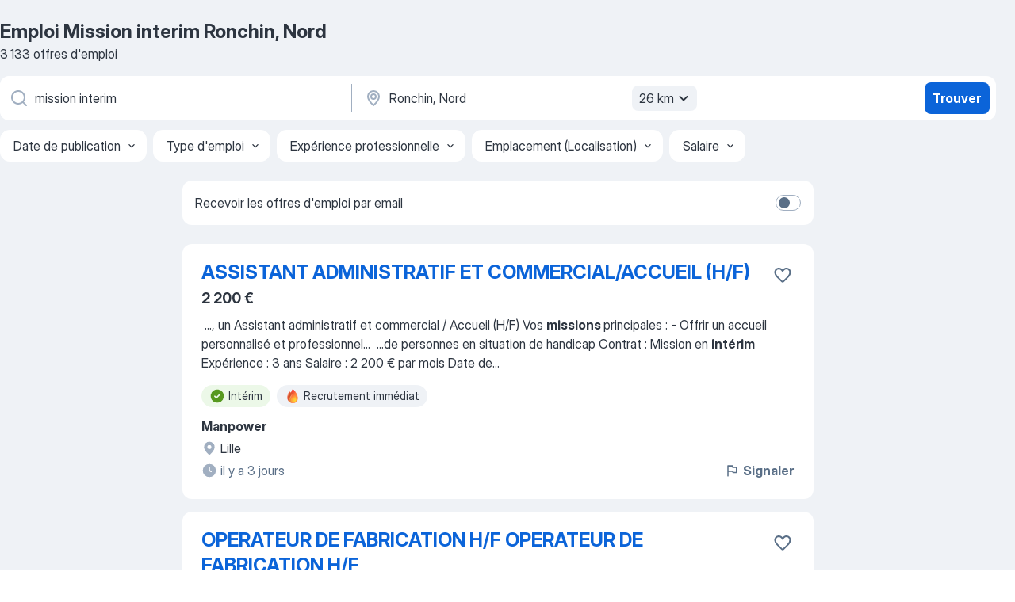

--- FILE ---
content_type: text/html
request_url: https://fr.jooble.org/emploi-mission-interim/Ronchin%2C-Nord
body_size: 87712
content:
<!DOCTYPE html><html lang="fr" xmlns="http://www.w3.org/1999/xhtml"><head><meta charset="utf-8"><link data-chunk="app" rel="stylesheet" href="/assets/app.7324e65269e8202330a9.css"><link data-chunk="SERP" rel="stylesheet" href="/assets/SERP.04657a1bc3acf7120258.css"><meta name="viewport" content="width=device-width,initial-scale=1.0,maximum-scale=5" /><meta property="og:site_name" content="Jooble" /><meta property="og:locale" content="fr" /><meta property="og:type" content="website" /><meta name="msvalidate.01" content="4E93DB804C5CCCD5B3AFF7486D4B2757" /><meta name="format-detection" content="telephone=no"><link rel="preconnect" href="https://www.googletagmanager.com" /><link rel="preconnect" href="https://www.google-analytics.com" /><link rel="dns-prefetch" href="https://www.google.com" /><link rel="dns-prefetch" href="https://apis.google.com" /><link rel="dns-prefetch" href="https://connect.facebook.net" /><link rel="dns-prefetch" href="https://www.facebook.com" /><link href="https://data-fr.jooble.org/assets/fonts/inter-display.css" rel="stylesheet"><link href="https://data-fr.jooble.org/assets/fonts/segoe.css" rel="stylesheet"><link rel="apple-touch-icon" href="/assets/images/favicon/ua/apple-touch-icon.png?v=4" /><link rel="apple-touch-icon" sizes="57x57" href="/assets/images/favicon/ua/apple-touch-icon-57x57.png?v=4" /><link rel="apple-touch-icon" sizes="60x60" href="/assets/images/favicon/ua/apple-touch-icon-60x60.png?v=4" /><link rel="apple-touch-icon" sizes="72x72" href="/assets/images/favicon/ua/apple-touch-icon-72x72.png?v=4" /><link rel="apple-touch-icon" sizes="76x76" href="/assets/images/favicon/ua/apple-touch-icon-76x76.png?v=4" /><link rel="apple-touch-icon" sizes="114x114" href="/assets/images/favicon/ua/apple-touch-icon-114x114.png?v=4" /><link rel="apple-touch-icon" sizes="120x120" href="/assets/images/favicon/ua/apple-touch-icon-120x120.png?v=4" /><link rel="apple-touch-icon" sizes="144x144" href="/assets/images/favicon/ua/apple-touch-icon-144x144.png?v=4" /><link rel="apple-touch-icon" sizes="152x152" href="/assets/images/favicon/ua/apple-touch-icon-152x152.png?v=4" /><link rel="apple-touch-icon" sizes="180x180" href="/assets/images/favicon/ua/apple-touch-icon-180x180.png?v=4" /><link rel="icon" type="image/png" sizes="16x16" href="/assets/images/favicon/ua/favicon-16x16.png?v=4"><link rel="icon" type="image/png" sizes="32x32" href="/assets/images/favicon/ua/favicon-32x32.png?v=4"><link rel="icon" type="image/png" sizes="48x48" href="/assets/images/favicon/ua/android-chrome-48x48.png?v=4"><link rel="icon" type="image/png" sizes="96x96" href="/assets/images/favicon/ua/android-chrome-96x96.png?v=4"><link rel="icon" type="image/png" sizes="144x144" href="/assets/images/favicon/ua/android-chrome-144x144.png?v=4"><link rel="icon" type="image/png" sizes="192x192" href="/assets/images/favicon/ua/android-chrome-192x192.png?v=4"><link rel="icon" type="image/png" sizes="194x194" href="/assets/images/favicon/ua/favicon-194x194.png?v=4"><link rel="icon" type="image/png" sizes="256x256" href="/assets/images/favicon/ua/android-chrome-256x256.png?v=4"><link rel="icon" type="image/png" sizes="384x384" href="/assets/images/favicon/ua/android-chrome-384x384.png?v=4"><link rel="icon" type="image/png" sizes="512x512" href="/assets/images/favicon/ua/android-chrome-512x512.png?v=4"><link rel="shortcut icon" type="image/x-icon" href="/assets/images/favicon/ua/favicon-ua.ico?v=4"><link rel="icon" href="/assets/images/favicon/ua/icon.svg?v=4" sizes="any" type="image/svg+xml"><meta name="msapplication-tooltip" content="Jooble"><meta name="msapplication-config" content="/browserconfig.xml"><meta name="msapplication-TileColor" content="#ffffff"><meta name="msapplication-TileImage" content="/assets/images/favicon/ua/mstile-144x144.png?v=4"><meta name="theme-color" content="#ffffff"><meta name="ir-site-verification-token" content="-1337664224"><script type="text/javascript" charset="utf-8">(function(g,o){g[o]=g[o]||function(){(g[o]['q']=g[o]['q']||[]).push(arguments)},g[o]['t']=1*new Date})(window,'_googCsa'); </script><script>!function(){if('PerformanceLongTaskTiming' in window) {var g=window.__tti={e:[]};g.o = new PerformanceObserver(function(l){g.e = g.e.concat(l.getEntries())});g.o.observe({entryTypes:['longtask']})}}();</script><script>!function(){var e,t,n,i,r={passive:!0,capture:!0},a=new Date,o=function(){i=[],t=-1,e=null,f(addEventListener)},c=function(i,r){e||(e=r,t=i,n=new Date,f(removeEventListener),u())},u=function(){if(t>=0&&t<n-a){var r={entryType:"first-input",name:e.type,target:e.target,cancelable:e.cancelable,startTime:e.timeStamp,processingStart:e.timeStamp+t};i.forEach((function(e){e(r)})),i=[]}},s=function(e){if(e.cancelable){var t=(e.timeStamp>1e12?new Date:performance.now())-e.timeStamp;"pointerdown"==e.type?function(e,t){var n=function(){c(e,t),a()},i=function(){a()},a=function(){removeEventListener("pointerup",n,r),removeEventListener("pointercancel",i,r)};addEventListener("pointerup",n,r),addEventListener("pointercancel",i,r)}(t,e):c(t,e)}},f=function(e){["mousedown","keydown","touchstart","pointerdown"].forEach((function(t){return e(t,s,r)}))},p="hidden"===document.visibilityState?0:1/0;addEventListener("visibilitychange",(function e(t){"hidden"===document.visibilityState&&(p=t.timeStamp,removeEventListener("visibilitychange",e,!0))}),!0);o(),self.webVitals={firstInputPolyfill:function(e){i.push(e),u()},resetFirstInputPolyfill:o,get firstHiddenTime(){return p}}}();</script><title data-rh="true">Emplois : Mission interim à Ronchin, Nord (Besoin d&#x27;urgence!) - 2026 - Jooble</title><link data-rh="true" rel="canonical" href="https://fr.jooble.org/emploi-mission-interim/Ronchin%2C-Nord"/><link data-rh="true" hreflang="fr-FR" rel="alternate" href="https://fr.jooble.org/emploi-mission-interim/Ronchin%2C-Nord"/><meta data-rh="true" name="keywords" content="Emploi Mission interim Ronchin, Nord, offre emploi Mission interim Ronchin, Nord, emploi, offre emploi"/><meta data-rh="true" name="description" content="Emploi : Mission interim à Ronchin, Nord • Recherche parmi 491.000+ offres d&#x27;emploi en cours • Rapide &amp; Gratuit • Temps plein, temporaire et à temps partiel • Meilleurs employeurs à Ronchin, Nord • Emploi: Mission interim - facile à trouver !"/><meta data-rh="true" property="og:image" content="/assets/images/open_graph/og_image.png"/><meta data-rh="true" property="og:url" content="https://fr.jooble.org/emploi-mission-interim/Ronchin%2C-Nord"/><meta data-rh="true" property="og:title" content="Emplois : Mission interim à Ronchin, Nord (Besoin d&#x27;urgence!) - 2026 - Jooble"/><meta data-rh="true" property="og:description" content="Emploi : Mission interim à Ronchin, Nord • Recherche parmi 491.000+ offres d&#x27;emploi en cours • Rapide &amp; Gratuit • Temps plein, temporaire et à temps partiel • Meilleurs employeurs à Ronchin, Nord • Emploi: Mission interim - facile à trouver !"/><script data-rh="true" type="application/ld+json">{"@context":"https://schema.org","@type":"BreadcrumbList","itemListElement":[[{"@type":"ListItem","position":1,"item":{"@id":"https://fr.jooble.org","name":"Emploi"}},{"@type":"ListItem","position":2,"item":{"@id":"https://fr.jooble.org/emploi-mission-interim","name":"Mission interim"}},{"@type":"ListItem","position":3,"item":{"name":"Mission interim Ronchin, Nord"}}]]}</script><script data-rh="true" type="application/ld+json">{"@context":"https://schema.org","@type":"ItemList","numberOfItems":3133,"itemListElement":[[{"@type":"ListItem","position":1,"url":"https://fr.jooble.org/rjdp/1420636675076642582"},{"@type":"ListItem","position":2,"url":"https://fr.jooble.org/rjdp/3234024524257770876"},{"@type":"ListItem","position":3,"url":"https://fr.jooble.org/jdp/-5349692443745941941"},{"@type":"ListItem","position":4,"url":"https://fr.jooble.org/rjdp/-8591325405285958777"},{"@type":"ListItem","position":5,"url":"https://fr.jooble.org/rjdp/-5788019067986819563"},{"@type":"ListItem","position":6,"url":"https://fr.jooble.org/jdp/-1400347101816345398"},{"@type":"ListItem","position":7,"url":"https://fr.jooble.org/rjdp/7759148916120244629"},{"@type":"ListItem","position":8,"url":"https://fr.jooble.org/rjdp/-6467368642183171861"},{"@type":"ListItem","position":9,"url":"https://fr.jooble.org/jdp/-3333576782763830348"},{"@type":"ListItem","position":10,"url":"https://fr.jooble.org/rjdp/7293065247764900123"},{"@type":"ListItem","position":11,"url":"https://fr.jooble.org/jdp/180490653591124783"},{"@type":"ListItem","position":12,"url":"https://fr.jooble.org/rjdp/-2129970316558510276"},{"@type":"ListItem","position":13,"url":"https://fr.jooble.org/jdp/-2526269176984205310"},{"@type":"ListItem","position":14,"url":"https://fr.jooble.org/rjdp/-6798982982694600930"},{"@type":"ListItem","position":15,"url":"https://fr.jooble.org/rjdp/-1628989449507367936"},{"@type":"ListItem","position":16,"url":"https://fr.jooble.org/rjdp/-1187624372400709409"},{"@type":"ListItem","position":17,"url":"https://fr.jooble.org/jdp/934374905998307596"},{"@type":"ListItem","position":18,"url":"https://fr.jooble.org/jdp/8619756640685004664"},{"@type":"ListItem","position":19,"url":"https://fr.jooble.org/rjdp/-1545934804988582518"},{"@type":"ListItem","position":20,"url":"https://fr.jooble.org/jdp/-3899780411284024586"},{"@type":"ListItem","position":21,"url":"https://fr.jooble.org/rjdp/-849613777752163025"},{"@type":"ListItem","position":22,"url":"https://fr.jooble.org/rjdp/8683819460033788853"},{"@type":"ListItem","position":23,"url":"https://fr.jooble.org/rjdp/-7539482410523940131"},{"@type":"ListItem","position":24,"url":"https://fr.jooble.org/jdp/5922911778229666396"},{"@type":"ListItem","position":25,"url":"https://fr.jooble.org/jdp/595795752381298178"},{"@type":"ListItem","position":26,"url":"https://fr.jooble.org/rjdp/6274715726355417190"},{"@type":"ListItem","position":27,"url":"https://fr.jooble.org/rjdp/7929165743838953968"},{"@type":"ListItem","position":28,"url":"https://fr.jooble.org/jdp/-6696633975296154675"},{"@type":"ListItem","position":29,"url":"https://fr.jooble.org/rjdp/4411833203773219118"},{"@type":"ListItem","position":30,"url":"https://fr.jooble.org/jdp/-8397104584970180152"}]]}</script></head><body ondragstart="return false"><div id="app"><div class="zR2N9v"><div class="_1G2nM4"><div></div><div id="serpContainer" class="_0CG45k"><div class="+MdXgT"><header class="VavEB9"><div class="qD9dwK"><h1 class="_518B8Z">Emploi Mission interim Ronchin, Nord</h1><div company="p" class="cXVOTD">3 133 offres d&#x27;emploi</div></div><div class=""><form class="CXE+FW" data-test-name="_searchForm"><div class="tXoMlu"><div class="kySr3o EIHqTW"><div class="H-KSNn"><div class="Y6LTZC RKazSn"><div class="_0vIToK"><svg class="BC4g2E abyhUO gexuVd kPZVKg"><use xlink:href="/assets/sprite.1oxueCVBzlo-hocQRlhy.svg#icon-magnifier-usage"></use></svg><input id="input_:R55j8h:" class="_2cXMBT aHpE4r _5sX2B+" placeholder="Je cherche un emploi..." type="text" spellcheck="false" name="keyword" autoComplete="off" autoCapitalize="off" data-test-name="_searchFormKeywordInput" aria-label="Indiquez le type d&#x27;emploi que vous recherchez" value="mission interim"/></div></div></div></div><div class="kySr3o _9+Weu7"><div class="H-KSNn"><div class="Y6LTZC RKazSn"><div class="_0vIToK"><svg class="BC4g2E abyhUO gexuVd kPZVKg"><use xlink:href="/assets/sprite.1oxueCVBzlo-hocQRlhy.svg#icon-map_marker-usage"></use></svg><input id="tbRegion" class="_2cXMBT aHpE4r _5sX2B+" placeholder="Dans la région..." type="text" spellcheck="false" name="region" autoComplete="off" autoCapitalize="off" data-test-name="_searchFormRegionInput" aria-label="Indiquez la ville dans laquelle vous cherchez du travail" value="Ronchin, Nord"/></div><div class="hQwOE1"><div class="-xWR9w" data-test-name="_radiusSelect"><button type="button" class="VMdYVt i6dNg1 oUsVL7 -A9fYs mO9zne">26 km<span class="njVmSf"><svg class="KaSFrq JAzKjj GM7Sgs MQl7R9"><use xlink:href="/assets/sprite.1oxueCVBzlo-hocQRlhy.svg#icon-chevron_down-usage"></use></svg></span></button></div></div></div></div></div></div><button type="submit" class="VMdYVt i6dNg1 oUsVL7 xVPKbj ZuTpxY">Trouver</button></form></div><div class="p7hDF8"><div class="apmZrt" data-test-name="_smartTagsFilter" role="region" aria-label="Filters"><button type="button" class="wYznI5"><span class="_1apRDx">Date de publication</span><svg class="KaSFrq DuJhnH GM7Sgs _398Jb4"><use xlink:href="/assets/sprite.1oxueCVBzlo-hocQRlhy.svg#icon-chevron_down-usage"></use></svg></button><button type="button" class="wYznI5"><span class="_1apRDx">Type d&#x27;emploi</span><svg class="KaSFrq DuJhnH GM7Sgs _398Jb4"><use xlink:href="/assets/sprite.1oxueCVBzlo-hocQRlhy.svg#icon-chevron_down-usage"></use></svg></button><button type="button" class="wYznI5"><span class="_1apRDx">Expérience professionnelle</span><svg class="KaSFrq DuJhnH GM7Sgs _398Jb4"><use xlink:href="/assets/sprite.1oxueCVBzlo-hocQRlhy.svg#icon-chevron_down-usage"></use></svg></button><button type="button" class="wYznI5"><span class="_1apRDx">Emplacement (Localisation)</span><svg class="KaSFrq DuJhnH GM7Sgs _398Jb4"><use xlink:href="/assets/sprite.1oxueCVBzlo-hocQRlhy.svg#icon-chevron_down-usage"></use></svg></button><button type="button" class="wYznI5"><span class="_1apRDx">Salaire</span><svg class="KaSFrq DuJhnH GM7Sgs _398Jb4"><use xlink:href="/assets/sprite.1oxueCVBzlo-hocQRlhy.svg#icon-chevron_down-usage"></use></svg></button></div></div></header><div class="y+s7YY"><div class="Amjssv"><main class="toVmC+" role="main"><div class="NeCPdn" id="topBarContainer"><div class="dKIuea"><div class="pfddcp xPgV1+"><div class="Z7rxKJ"><span class="ahUpuK">Recevoir les offres d&#x27;emploi par email</span><div class="rV3P9b H6hBvI RDT4pD seXaaO"><input id="SubscriptionSwitcher" type="checkbox" tabindex="-1" aria-label="SubscriptionSwitcher"/><label for="SubscriptionSwitcher" tabindex="0" role="switch" aria-checked="false" data-focus-target="SubscriptionSwitcher"><span data-switch="pill" data-caption="false"><span data-switch="round"></span></span></label></div></div></div></div></div><div class="bXbgrv" id="serpContent"><div><div class="infinite-scroll-component__outerdiv"><div class="infinite-scroll-component ZbPfXY _serpContentBlock" style="height:auto;overflow:auto;-webkit-overflow-scrolling:touch"><div><ul class="kiBEcn"><li></li><li><div id="-8108283200254007016" data-test-name="_jobCard" class="+n4WEb rHG1ci"><div class="_9q4Aij"><h2 class="jA9gFS dUatPc"><a class="_8w9Ce2 tUC4Fj _6i4Nb0 wtCvxI job_card_link" target="_blank" href="https://fr.jooble.org/rjdp/1420636675076642582">ASSISTANT ADMINISTRATIF ET COMMERCIAL/ACCUEIL (H/F)</a></h2><div class="_5A-eEY"><div class="Bdpujj"><button type="button" class="ZapzXe _9WpygY XEfYdx JFkX+L vMdXr7 RNbuqd" data-test-name="jobFavoritesButton__-8108283200254007016" aria-label="Enregistrer l&#x27;offre d&#x27;emploi dans vos favoris"><span class="H2e2t1 +gVFyQ"><svg class="KaSFrq JAzKjj _0ng4na"><use xlink:href="/assets/sprite.1oxueCVBzlo-hocQRlhy.svg#icon-heart_outline-usage"></use></svg></span></button></div></div></div><div><div class="QZH8mt"><p class="b97WnG">2 200 €</p><div class="GEyos4">&nbsp;...<span>, un Assistant administratif et commercial / Accueil (H/F) Vos </span><b>missions </b><span>principales : 
- Offrir un accueil personnalisé et professionnel</span>...&nbsp;&nbsp;...<span>de personnes en situation de handicap 
 Contrat : Mission en </span><b>intérim </b><span>
 Expérience : 3 ans 
 Salaire : 2 200 € par mois 
 Date de</span>...&nbsp;</div><div class="rvi8+s"><div class="tXxXy-"><div data-name="interim" data-test-name="_highlightedTag" class="K8ZLnh tag fT460t"><svg class="KaSFrq DuJhnH GeatqJ"><use xlink:href="/assets/sprite.1oxueCVBzlo-hocQRlhy.svg#icon-check_match-usage"></use></svg>Intérim</div><div data-name="recrutement_immediat" data-test-name="_jobTag" class="K8ZLnh tag _7Amkfs"><div class="uE1IG0" style="background-image:url(/assets/images/tagIconsNew/emoji_fire.svg)"></div>Recrutement immédiat</div></div></div></div><div class="L4BhzZ wrapper__new_tags_design bLrJMm"><div class="j+648w"><button type="button" class="ZapzXe _9WpygY JFkX+L vMdXr7 _9ofHq7" data-test-name="_reportJobButtonSerp"><span class="H2e2t1 w87w0E"><svg class="KaSFrq xY3sEm _0ng4na cS9jE1"><use xlink:href="/assets/sprite.1oxueCVBzlo-hocQRlhy.svg#icon-flag-usage"></use></svg></span>Signaler</button></div><div class="E6E0jY"><div class="pXyhD4 VeoRvG"><div class="heru4z"><p class="z6WlhX" data-test-name="_companyName">Manpower</p></div></div><div class="blapLw gj1vO6 fhg31q nxYYVJ" tabindex="-1"><svg class="BC4g2E c6AqqO gexuVd kE3ssB DlQ0Ty icon_gray_soft mdorqd"><use xlink:href="/assets/sprite.1oxueCVBzlo-hocQRlhy.svg#icon-map_marker_filled-usage"></use></svg><div class="caption NTRJBV">Lille</div></div><div class="blapLw gj1vO6 fhg31q fGYTou"><svg class="BC4g2E c6AqqO gexuVd kE3ssB DlQ0Ty icon_gray_soft jjtReA"><use xlink:href="/assets/sprite.1oxueCVBzlo-hocQRlhy.svg#icon-clock_filled-usage"></use></svg><div class="caption Vk-5Da">il y a 3 jours</div></div></div></div></div></div></li><li><div id="-6189519222774574273" data-test-name="_jobCard" class="+n4WEb rHG1ci"><div class="_9q4Aij"><h2 class="jA9gFS dUatPc"><a class="_8w9Ce2 tUC4Fj _6i4Nb0 wtCvxI job_card_link" target="_blank" href="https://fr.jooble.org/rjdp/3234024524257770876">OPERATEUR DE FABRICATION H/F
OPERATEUR DE FABRICATION H/F</a></h2><div class="_5A-eEY"><div class="Bdpujj"><button type="button" class="ZapzXe _9WpygY XEfYdx JFkX+L vMdXr7 RNbuqd" data-test-name="jobFavoritesButton__-6189519222774574273" aria-label="Enregistrer l&#x27;offre d&#x27;emploi dans vos favoris"><span class="H2e2t1 +gVFyQ"><svg class="KaSFrq JAzKjj _0ng4na"><use xlink:href="/assets/sprite.1oxueCVBzlo-hocQRlhy.svg#icon-heart_outline-usage"></use></svg></span></button></div></div></div><div><div class="QZH8mt"><div class="ZYWrm-"><div class="Bdpujj"><div class="_7Zkfsk"><span class="_3rO37A">11.9 € a 12.8 €/heure</span><span class="e-ddJQ">Estimé<svg class="KaSFrq _0ng4na _2veCaV"><use xlink:href="/assets/sprite.1oxueCVBzlo-hocQRlhy.svg#icon-question_mark_circle-usage"></use></svg></span></div></div></div><div class="GEyos4">&nbsp;...<span>proches de vous. Il y a plein de raisons de donner raison à notre </span><b>intérim,</b><span> découvrez l'intérim fait pour vous !
Nous recrutons pour notre client des Opérateurs de Production Fret (H/F) pour des </span><b>missions </b><span>en intérim jusqu'en avril 2026 (avec possibilité de prolongation).</span>...&nbsp;</div><div class="rvi8+s"><div class="tXxXy-"><div data-name="interim" data-test-name="_highlightedTag" class="K8ZLnh tag fT460t"><svg class="KaSFrq DuJhnH GeatqJ"><use xlink:href="/assets/sprite.1oxueCVBzlo-hocQRlhy.svg#icon-check_match-usage"></use></svg>Intérim</div><div data-name="recrutement_immediat" data-test-name="_jobTag" class="K8ZLnh tag _7Amkfs"><div class="uE1IG0" style="background-image:url(/assets/images/tagIconsNew/emoji_fire.svg)"></div>Recrutement immédiat</div></div></div></div><div class="L4BhzZ wrapper__new_tags_design bLrJMm"><div class="j+648w"><button type="button" class="ZapzXe _9WpygY JFkX+L vMdXr7 _9ofHq7" data-test-name="_reportJobButtonSerp"><span class="H2e2t1 w87w0E"><svg class="KaSFrq xY3sEm _0ng4na cS9jE1"><use xlink:href="/assets/sprite.1oxueCVBzlo-hocQRlhy.svg#icon-flag-usage"></use></svg></span>Signaler</button></div><div class="E6E0jY"><div class="pXyhD4 VeoRvG"><div class="heru4z"><p class="z6WlhX" data-test-name="_companyName">R.A.S Intérim LYON VAISE</p></div></div><div class="blapLw gj1vO6 fhg31q nxYYVJ" tabindex="-1"><svg class="BC4g2E c6AqqO gexuVd kE3ssB DlQ0Ty icon_gray_soft mdorqd"><use xlink:href="/assets/sprite.1oxueCVBzlo-hocQRlhy.svg#icon-map_marker_filled-usage"></use></svg><div class="caption NTRJBV">Lille</div></div><div class="blapLw gj1vO6 fhg31q fGYTou"><svg class="BC4g2E c6AqqO gexuVd kE3ssB DlQ0Ty icon_gray_soft jjtReA"><use xlink:href="/assets/sprite.1oxueCVBzlo-hocQRlhy.svg#icon-clock_filled-usage"></use></svg><div class="caption Vk-5Da">Il y a un mois</div></div></div></div></div></div></li><li><div id="-5349692443745941941" data-test-name="_jobCard" class="+n4WEb rHG1ci"><div class="_9q4Aij"><h2 class="jA9gFS dUatPc"><a class="_8w9Ce2 tUC4Fj _6i4Nb0 wtCvxI job_card_link" target="_blank" href="https://fr.jooble.org/jdp/-5349692443745941941">Agent logistique polyvalent (H/F)</a></h2><div class="_5A-eEY"><div class="Bdpujj"><button type="button" class="ZapzXe _9WpygY XEfYdx JFkX+L vMdXr7 RNbuqd" data-test-name="jobFavoritesButton__-5349692443745941941" aria-label="Enregistrer l&#x27;offre d&#x27;emploi dans vos favoris"><span class="H2e2t1 +gVFyQ"><svg class="KaSFrq JAzKjj _0ng4na"><use xlink:href="/assets/sprite.1oxueCVBzlo-hocQRlhy.svg#icon-heart_outline-usage"></use></svg></span></button></div></div></div><div><div class="QZH8mt"><div class="ZYWrm-"><div class="Bdpujj"><div class="_7Zkfsk"><span class="_3rO37A">11.9 € a 12.8 €/heure</span><span class="e-ddJQ">Estimé<svg class="KaSFrq _0ng4na _2veCaV"><use xlink:href="/assets/sprite.1oxueCVBzlo-hocQRlhy.svg#icon-question_mark_circle-usage"></use></svg></span></div></div></div><div class="GEyos4">&nbsp;...<span>personnes vous travaillez en polyvalence dans l’entrepôt. 
Vos </span><b>missions </b><span>s’articuleront autour de plusieurs axes : 
 Manutention :</span>...&nbsp;&nbsp;...<span>à votre sécurité et celle des autres 
 Mission à pourvoir en </span><b>intérim </b><span>pour une longue mission. 
 Horaires  : Selon planning : Du Lundi</span>...&nbsp;</div><div class="rvi8+s"><div class="tXxXy-"><div data-name="interim" data-test-name="_highlightedTag" class="K8ZLnh tag fT460t"><svg class="KaSFrq DuJhnH GeatqJ"><use xlink:href="/assets/sprite.1oxueCVBzlo-hocQRlhy.svg#icon-check_match-usage"></use></svg>Intérim</div><div data-name="travail_le_matin" data-test-name="_jobTag" class="K8ZLnh tag _7Amkfs"><div class="uE1IG0" style="background-image:url(/assets/images/tagIconsNew/emoji_tear_off_calendar.svg)"></div>Travail le matin</div><div data-name="travail_l_apres_midi" data-test-name="_jobTag" class="K8ZLnh tag _7Amkfs"><div class="uE1IG0" style="background-image:url(/assets/images/tagIconsNew/emoji_tear_off_calendar.svg)"></div>Travail d&#x27;après-midi</div></div></div></div><div class="L4BhzZ wrapper__new_tags_design bLrJMm"><div class="j+648w"><button type="button" class="ZapzXe _9WpygY JFkX+L vMdXr7 _9ofHq7" data-test-name="_reportJobButtonSerp"><span class="H2e2t1 w87w0E"><svg class="KaSFrq xY3sEm _0ng4na cS9jE1"><use xlink:href="/assets/sprite.1oxueCVBzlo-hocQRlhy.svg#icon-flag-usage"></use></svg></span>Signaler</button></div><div class="E6E0jY"><div class="blapLw gj1vO6 fhg31q nxYYVJ" tabindex="-1"><svg class="BC4g2E c6AqqO gexuVd kE3ssB DlQ0Ty icon_gray_soft mdorqd"><use xlink:href="/assets/sprite.1oxueCVBzlo-hocQRlhy.svg#icon-map_marker_filled-usage"></use></svg><div class="caption NTRJBV">Santes, Nord</div></div><div class="blapLw gj1vO6 fhg31q fGYTou"><svg class="BC4g2E c6AqqO gexuVd kE3ssB DlQ0Ty icon_gray_soft jjtReA"><use xlink:href="/assets/sprite.1oxueCVBzlo-hocQRlhy.svg#icon-clock_filled-usage"></use></svg><div class="caption Vk-5Da">il y a 3 jours</div></div></div></div></div></div></li><li><div id="2826891575182691320" data-test-name="_jobCard" class="+n4WEb rHG1ci"><div class="_9q4Aij"><h2 class="jA9gFS dUatPc"><a class="_8w9Ce2 tUC4Fj _6i4Nb0 wtCvxI job_card_link" target="_blank" href="https://fr.jooble.org/rjdp/-8591325405285958777">Manœuvre - chantier en construction</a></h2><div class="_5A-eEY"><div class="Bdpujj"><button type="button" class="ZapzXe _9WpygY XEfYdx JFkX+L vMdXr7 RNbuqd" data-test-name="jobFavoritesButton__2826891575182691320" aria-label="Enregistrer l&#x27;offre d&#x27;emploi dans vos favoris"><span class="H2e2t1 +gVFyQ"><svg class="KaSFrq JAzKjj _0ng4na"><use xlink:href="/assets/sprite.1oxueCVBzlo-hocQRlhy.svg#icon-heart_outline-usage"></use></svg></span></button></div></div></div><div><div class="QZH8mt"><div class="ZYWrm-"><div class="Bdpujj"><div class="_7Zkfsk"><span class="_3rO37A">12.5 € a 13.7 €/heure</span><span class="e-ddJQ">Estimé<svg class="KaSFrq _0ng4na _2veCaV"><use xlink:href="/assets/sprite.1oxueCVBzlo-hocQRlhy.svg#icon-question_mark_circle-usage"></use></svg></span></div></div></div><div class="GEyos4">&nbsp;...<span>exécution bâtiment (H/F) dans le Gros Oeuvre. 
Ce poste est basé dans la métropole lilloise et est à pourvoir dans le cadre d'une </span><b>mission en intérim </b><span>
 Au travers des missions qui vous sont confiées, vous participez à la vie du chantier. 
Vous avez pour missions de :
 -</span>...&nbsp;</div><div class="rvi8+s"><div class="tXxXy-"><div data-name="interim" data-test-name="_highlightedTag" class="K8ZLnh tag fT460t"><svg class="KaSFrq DuJhnH GeatqJ"><use xlink:href="/assets/sprite.1oxueCVBzlo-hocQRlhy.svg#icon-check_match-usage"></use></svg>Intérim</div></div></div></div><div class="L4BhzZ wrapper__new_tags_design bLrJMm"><div class="j+648w"><button type="button" class="ZapzXe _9WpygY JFkX+L vMdXr7 _9ofHq7" data-test-name="_reportJobButtonSerp"><span class="H2e2t1 w87w0E"><svg class="KaSFrq xY3sEm _0ng4na cS9jE1"><use xlink:href="/assets/sprite.1oxueCVBzlo-hocQRlhy.svg#icon-flag-usage"></use></svg></span>Signaler</button><img src="/css/images/plogo/90.gif" class="yUFQEM" aria-hidden="true" alt="dteCompanyLogo"/></div><div class="E6E0jY"><div class="pXyhD4 VeoRvG"><div class="heru4z"><p class="z6WlhX" data-test-name="_companyName">Randstad</p></div></div><div class="blapLw gj1vO6 fhg31q nxYYVJ" tabindex="-1"><svg class="BC4g2E c6AqqO gexuVd kE3ssB DlQ0Ty icon_gray_soft mdorqd"><use xlink:href="/assets/sprite.1oxueCVBzlo-hocQRlhy.svg#icon-map_marker_filled-usage"></use></svg><div class="caption NTRJBV">Lille</div></div><div class="blapLw gj1vO6 fhg31q fGYTou"><svg class="BC4g2E c6AqqO gexuVd kE3ssB DlQ0Ty icon_gray_soft jjtReA"><use xlink:href="/assets/sprite.1oxueCVBzlo-hocQRlhy.svg#icon-clock_filled-usage"></use></svg><div class="caption Vk-5Da">il y a 2 jours</div></div></div></div></div></div></li><li><div id="6571420294565287461" data-test-name="_jobCard" class="+n4WEb rHG1ci"><div class="_9q4Aij"><h2 class="jA9gFS dUatPc"><a class="_8w9Ce2 tUC4Fj _6i4Nb0 wtCvxI job_card_link" target="_blank" href="https://fr.jooble.org/rjdp/-5788019067986819563">ASSISTANT DE PRODUCTION BANQUE</a></h2><div class="_5A-eEY"><div class="Bdpujj"><button type="button" class="ZapzXe _9WpygY XEfYdx JFkX+L vMdXr7 RNbuqd" data-test-name="jobFavoritesButton__6571420294565287461" aria-label="Enregistrer l&#x27;offre d&#x27;emploi dans vos favoris"><span class="H2e2t1 +gVFyQ"><svg class="KaSFrq JAzKjj _0ng4na"><use xlink:href="/assets/sprite.1oxueCVBzlo-hocQRlhy.svg#icon-heart_outline-usage"></use></svg></span></button></div></div></div><div><div class="QZH8mt"><div class="ZYWrm-"><div class="Bdpujj"><div class="_7Zkfsk"><span class="_3rO37A">11.6 € a 12.4 €/heure</span><span class="e-ddJQ">Estimé<svg class="KaSFrq _0ng4na _2veCaV"><use xlink:href="/assets/sprite.1oxueCVBzlo-hocQRlhy.svg#icon-question_mark_circle-usage"></use></svg></span></div></div></div><div class="GEyos4">&nbsp;...<span>devises et des mandats.
- Gestion des dossiers : Vous participez aux </span><b>missions </b><span>de "remédiation", c'est-à-dire la mise à jour et la</span>...&nbsp;&nbsp;...<span>est à pourvoir dès que possible dans le cadre d'une mission d'</span><b>intérim.</b><span> De formation Bac+2 en banque, vous disposez d'une première expérience</span>...&nbsp;</div><div class="rvi8+s"><div class="tXxXy-"><div data-name="interim" data-test-name="_highlightedTag" class="K8ZLnh tag fT460t"><svg class="KaSFrq DuJhnH GeatqJ"><use xlink:href="/assets/sprite.1oxueCVBzlo-hocQRlhy.svg#icon-check_match-usage"></use></svg>Intérim</div></div></div></div><div class="L4BhzZ wrapper__new_tags_design bLrJMm"><div class="j+648w"><button type="button" class="ZapzXe _9WpygY JFkX+L vMdXr7 _9ofHq7" data-test-name="_reportJobButtonSerp"><span class="H2e2t1 w87w0E"><svg class="KaSFrq xY3sEm _0ng4na cS9jE1"><use xlink:href="/assets/sprite.1oxueCVBzlo-hocQRlhy.svg#icon-flag-usage"></use></svg></span>Signaler</button></div><div class="E6E0jY"><div class="pXyhD4 VeoRvG"><div class="heru4z"><p class="z6WlhX" data-test-name="_companyName">Expectra</p></div></div><div class="blapLw gj1vO6 fhg31q nxYYVJ" tabindex="-1"><svg class="BC4g2E c6AqqO gexuVd kE3ssB DlQ0Ty icon_gray_soft mdorqd"><use xlink:href="/assets/sprite.1oxueCVBzlo-hocQRlhy.svg#icon-map_marker_filled-usage"></use></svg><div class="caption NTRJBV">La Madeleine, Nord</div></div><div class="blapLw gj1vO6 fhg31q fGYTou"><svg class="BC4g2E c6AqqO gexuVd kE3ssB DlQ0Ty icon_gray_soft jjtReA"><use xlink:href="/assets/sprite.1oxueCVBzlo-hocQRlhy.svg#icon-clock_filled-usage"></use></svg><div class="caption Vk-5Da">il y a 4 jours</div></div></div></div></div></div></li><li><div id="-1400347101816345398" data-test-name="_jobCard" class="+n4WEb rHG1ci"><div class="_9q4Aij"><h2 class="jA9gFS dUatPc"><a class="_8w9Ce2 tUC4Fj _6i4Nb0 wtCvxI job_card_link" target="_blank" href="https://fr.jooble.org/jdp/-1400347101816345398">Agent logistique (H/F)</a></h2><div class="_5A-eEY"><div class="Bdpujj"><button type="button" class="ZapzXe _9WpygY XEfYdx JFkX+L vMdXr7 RNbuqd" data-test-name="jobFavoritesButton__-1400347101816345398" aria-label="Enregistrer l&#x27;offre d&#x27;emploi dans vos favoris"><span class="H2e2t1 +gVFyQ"><svg class="KaSFrq JAzKjj _0ng4na"><use xlink:href="/assets/sprite.1oxueCVBzlo-hocQRlhy.svg#icon-heart_outline-usage"></use></svg></span></button></div></div></div><div><div class="QZH8mt"><p class="b97WnG">12.02 €/heure</p><div class="GEyos4">&nbsp;...<span>Marquette lez Lille 
 Démarrage début d'année ? Possibilité de </span><b>mission </b><span>longue selon profil 
 Vous recherchez un poste dynamique dans</span>...&nbsp;&nbsp;...<span>de personnes en situation de handicap 
 Contrat : Mission en </span><b>intérim </b><span>
 Expérience : 1 an 
 Salaire : 12,02 € par heure 
 Date de</span>...&nbsp;</div><div class="rvi8+s"><div class="tXxXy-"><div data-name="interim" data-test-name="_highlightedTag" class="K8ZLnh tag fT460t"><svg class="KaSFrq DuJhnH GeatqJ"><use xlink:href="/assets/sprite.1oxueCVBzlo-hocQRlhy.svg#icon-check_match-usage"></use></svg>Intérim</div><div data-name="recrutement_immediat" data-test-name="_jobTag" class="K8ZLnh tag _7Amkfs"><div class="uE1IG0" style="background-image:url(/assets/images/tagIconsNew/emoji_fire.svg)"></div>Recrutement immédiat</div><div data-name="lundi_au_vendredi" data-test-name="_jobTag" class="K8ZLnh tag _7Amkfs"><div class="uE1IG0" style="background-image:url(/assets/images/tagIconsNew/emoji_tear_off_calendar.svg)"></div>Du lundi au vendredi</div><div data-name="travail_le_matin" data-test-name="_jobTag" class="K8ZLnh tag _7Amkfs"><div class="uE1IG0" style="background-image:url(/assets/images/tagIconsNew/emoji_tear_off_calendar.svg)"></div>Travail le matin</div><div data-name="travail_l_apres_midi" data-test-name="_jobTag" class="K8ZLnh tag _7Amkfs"><div class="uE1IG0" style="background-image:url(/assets/images/tagIconsNew/emoji_tear_off_calendar.svg)"></div>Travail d&#x27;après-midi</div></div></div></div><div class="L4BhzZ wrapper__new_tags_design bLrJMm"><div class="j+648w"><button type="button" class="ZapzXe _9WpygY JFkX+L vMdXr7 _9ofHq7" data-test-name="_reportJobButtonSerp"><span class="H2e2t1 w87w0E"><svg class="KaSFrq xY3sEm _0ng4na cS9jE1"><use xlink:href="/assets/sprite.1oxueCVBzlo-hocQRlhy.svg#icon-flag-usage"></use></svg></span>Signaler</button></div><div class="E6E0jY"><div class="pXyhD4 VeoRvG"><div class="heru4z"><p class="z6WlhX" data-test-name="_companyName">Manpower</p></div></div><div class="blapLw gj1vO6 fhg31q nxYYVJ" tabindex="-1"><svg class="BC4g2E c6AqqO gexuVd kE3ssB DlQ0Ty icon_gray_soft mdorqd"><use xlink:href="/assets/sprite.1oxueCVBzlo-hocQRlhy.svg#icon-map_marker_filled-usage"></use></svg><div class="caption NTRJBV">Marquette-lez-Lille, Nord</div></div><div class="blapLw gj1vO6 fhg31q fGYTou"><svg class="BC4g2E c6AqqO gexuVd kE3ssB DlQ0Ty icon_gray_soft jjtReA"><use xlink:href="/assets/sprite.1oxueCVBzlo-hocQRlhy.svg#icon-clock_filled-usage"></use></svg><div class="caption Vk-5Da">il y a 2 jours</div></div></div></div></div></div></li><li><div id="1484517250157459035" data-test-name="_jobCard" class="+n4WEb rHG1ci"><div class="_9q4Aij"><h2 class="jA9gFS dUatPc"><a class="_8w9Ce2 tUC4Fj _6i4Nb0 wtCvxI job_card_link" target="_blank" href="https://fr.jooble.org/rjdp/7759148916120244629">Téléconseiller / Téléconseillère relation client (H/F)</a></h2><div class="_5A-eEY"><div class="Bdpujj"><button type="button" class="ZapzXe _9WpygY XEfYdx JFkX+L vMdXr7 RNbuqd" data-test-name="jobFavoritesButton__1484517250157459035" aria-label="Enregistrer l&#x27;offre d&#x27;emploi dans vos favoris"><span class="H2e2t1 +gVFyQ"><svg class="KaSFrq JAzKjj _0ng4na"><use xlink:href="/assets/sprite.1oxueCVBzlo-hocQRlhy.svg#icon-heart_outline-usage"></use></svg></span></button></div></div></div><div><div class="QZH8mt"><p class="b97WnG">11.94 €/heure</p><div class="GEyos4">&nbsp;...<span>horaire : 11,94 euros/h 
 Profil requis : 
- Baccalauréat obligatoire 
 Avantages Manpower : 
- Une </span><b>mission </b><span>valorisante au c ur de la relation client 
- Avantages </span><b>intérim </b><span>: 
- +10% congés payés 
- +10% indemnités de fin de mission 
- CET rémunéré à 8%
- Accès au CSE</span>...&nbsp;</div><div class="rvi8+s"><div class="tXxXy-"><div data-name="interim" data-test-name="_highlightedTag" class="K8ZLnh tag fT460t"><svg class="KaSFrq DuJhnH GeatqJ"><use xlink:href="/assets/sprite.1oxueCVBzlo-hocQRlhy.svg#icon-check_match-usage"></use></svg>Intérim</div><div data-name="recrutement_immediat" data-test-name="_jobTag" class="K8ZLnh tag _7Amkfs"><div class="uE1IG0" style="background-image:url(/assets/images/tagIconsNew/emoji_fire.svg)"></div>Recrutement immédiat</div><div data-name="lundi_au_vendredi" data-test-name="_jobTag" class="K8ZLnh tag _7Amkfs"><div class="uE1IG0" style="background-image:url(/assets/images/tagIconsNew/emoji_tear_off_calendar.svg)"></div>Du lundi au vendredi</div></div></div></div><div class="L4BhzZ wrapper__new_tags_design bLrJMm"><div class="j+648w"><button type="button" class="ZapzXe _9WpygY JFkX+L vMdXr7 _9ofHq7" data-test-name="_reportJobButtonSerp"><span class="H2e2t1 w87w0E"><svg class="KaSFrq xY3sEm _0ng4na cS9jE1"><use xlink:href="/assets/sprite.1oxueCVBzlo-hocQRlhy.svg#icon-flag-usage"></use></svg></span>Signaler</button></div><div class="E6E0jY"><div class="pXyhD4 VeoRvG"><div class="heru4z"><p class="z6WlhX" data-test-name="_companyName">Manpower</p></div></div><div class="blapLw gj1vO6 fhg31q nxYYVJ" tabindex="-1"><svg class="BC4g2E c6AqqO gexuVd kE3ssB DlQ0Ty icon_gray_soft mdorqd"><use xlink:href="/assets/sprite.1oxueCVBzlo-hocQRlhy.svg#icon-map_marker_filled-usage"></use></svg><div class="caption NTRJBV">Loos, Nord</div></div><div class="blapLw gj1vO6 fhg31q fGYTou"><svg class="BC4g2E c6AqqO gexuVd kE3ssB DlQ0Ty icon_gray_soft jjtReA"><use xlink:href="/assets/sprite.1oxueCVBzlo-hocQRlhy.svg#icon-clock_filled-usage"></use></svg><div class="caption Vk-5Da">il y a 4 jours</div></div></div></div></div></div></li><li><div class="li6YgU" style="--ew-button-color:#F7F6F2;--ew-button-background-color:#014EFE"></div></li><li></li><li><div id="-3375862599933094207" data-test-name="_jobCard" class="+n4WEb rHG1ci"><div class="_9q4Aij"><h2 class="jA9gFS dUatPc"><a class="_8w9Ce2 tUC4Fj _6i4Nb0 wtCvxI job_card_link" target="_blank" href="https://fr.jooble.org/rjdp/-6467368642183171861">Manutentionnaire et accueil H/F</a></h2><div class="_5A-eEY"><div class="Bdpujj"><button type="button" class="ZapzXe _9WpygY XEfYdx JFkX+L vMdXr7 RNbuqd" data-test-name="jobFavoritesButton__-3375862599933094207" aria-label="Enregistrer l&#x27;offre d&#x27;emploi dans vos favoris"><span class="H2e2t1 +gVFyQ"><svg class="KaSFrq JAzKjj _0ng4na"><use xlink:href="/assets/sprite.1oxueCVBzlo-hocQRlhy.svg#icon-heart_outline-usage"></use></svg></span></button></div></div></div><div><div class="QZH8mt"><div class="ZYWrm-"><div class="Bdpujj"><div class="_7Zkfsk"><span class="_3rO37A">14.6 € a 15.9 €/heure</span><span class="e-ddJQ">Estimé<svg class="KaSFrq _0ng4na _2veCaV"><use xlink:href="/assets/sprite.1oxueCVBzlo-hocQRlhy.svg#icon-question_mark_circle-usage"></use></svg></span></div></div></div><div class="GEyos4">&nbsp;...<span>Manutentionnaire F/H Directement rattaché au responsable hiérarchique. Votre </span><b>mission </b><span>est essentielle pour que les marchandises soient envoyées dans</span>...&nbsp;&nbsp;...<span>le souhaitez, tout ou partie de votre compte Gojob depuis l'application Gojob.Pour + d’info, consultez 
 Contract 
 Mission </span><b>intérim</b></div><div class="rvi8+s"><div class="tXxXy-"><div data-name="interim" data-test-name="_highlightedTag" class="K8ZLnh tag fT460t"><svg class="KaSFrq DuJhnH GeatqJ"><use xlink:href="/assets/sprite.1oxueCVBzlo-hocQRlhy.svg#icon-check_match-usage"></use></svg>Intérim</div><div data-name="mission_ponctuelle" data-test-name="_jobTag" class="K8ZLnh tag _7Amkfs"><div class="uE1IG0" style="background-image:url(/assets/images/tagIconsNew/emoji_briefcase.svg)"></div>Mission ponctuelle</div></div></div></div><div class="L4BhzZ wrapper__new_tags_design bLrJMm"><div class="j+648w"><button type="button" class="ZapzXe _9WpygY JFkX+L vMdXr7 _9ofHq7" data-test-name="_reportJobButtonSerp"><span class="H2e2t1 w87w0E"><svg class="KaSFrq xY3sEm _0ng4na cS9jE1"><use xlink:href="/assets/sprite.1oxueCVBzlo-hocQRlhy.svg#icon-flag-usage"></use></svg></span>Signaler</button></div><div class="E6E0jY"><div class="pXyhD4 VeoRvG"><div class="heru4z"><p class="z6WlhX" data-test-name="_companyName">Gojob</p></div></div><div class="blapLw gj1vO6 fhg31q nxYYVJ" tabindex="-1"><svg class="BC4g2E c6AqqO gexuVd kE3ssB DlQ0Ty icon_gray_soft mdorqd"><use xlink:href="/assets/sprite.1oxueCVBzlo-hocQRlhy.svg#icon-map_marker_filled-usage"></use></svg><div class="caption NTRJBV">Lille</div></div><div class="blapLw gj1vO6 fhg31q fGYTou"><svg class="BC4g2E c6AqqO gexuVd kE3ssB DlQ0Ty icon_gray_soft jjtReA"><use xlink:href="/assets/sprite.1oxueCVBzlo-hocQRlhy.svg#icon-clock_filled-usage"></use></svg><div class="caption Vk-5Da">il y a 6 jours</div></div></div></div></div></div></li><li><div id="-3333576782763830348" data-test-name="_jobCard" class="+n4WEb rHG1ci"><div class="_9q4Aij"><h2 class="jA9gFS dUatPc"><a class="_8w9Ce2 tUC4Fj _6i4Nb0 wtCvxI job_card_link" target="_blank" href="https://fr.jooble.org/jdp/-3333576782763830348">Opérateur de production chimie Préposé service général partie mélasse (H/F)</a></h2><div class="_5A-eEY"><div class="Bdpujj"><button type="button" class="ZapzXe _9WpygY XEfYdx JFkX+L vMdXr7 RNbuqd" data-test-name="jobFavoritesButton__-3333576782763830348" aria-label="Enregistrer l&#x27;offre d&#x27;emploi dans vos favoris"><span class="H2e2t1 +gVFyQ"><svg class="KaSFrq JAzKjj _0ng4na"><use xlink:href="/assets/sprite.1oxueCVBzlo-hocQRlhy.svg#icon-heart_outline-usage"></use></svg></span></button></div></div></div><div><div class="QZH8mt"><p class="b97WnG">14 €/heure</p><div class="GEyos4">&nbsp;...<span>diversité, Manpower étudie, à compétences égales, toutes candidatures dont celles de personnes en situation de handicap 
 Contrat : </span><b>Mission en intérim </b><span>
 Expérience : 2 ans 
 Salaire : 14 € par heure 
 Date de début : Dès que possible 
 Durée : 1 mois renouvelable</span>...&nbsp;</div><div class="rvi8+s"><div class="tXxXy-"><div data-name="interim" data-test-name="_highlightedTag" class="K8ZLnh tag fT460t"><svg class="KaSFrq DuJhnH GeatqJ"><use xlink:href="/assets/sprite.1oxueCVBzlo-hocQRlhy.svg#icon-check_match-usage"></use></svg>Intérim</div><div data-name="recrutement_immediat" data-test-name="_jobTag" class="K8ZLnh tag _7Amkfs"><div class="uE1IG0" style="background-image:url(/assets/images/tagIconsNew/emoji_fire.svg)"></div>Recrutement immédiat</div></div></div></div><div class="L4BhzZ wrapper__new_tags_design bLrJMm"><div class="j+648w"><button type="button" class="ZapzXe _9WpygY JFkX+L vMdXr7 _9ofHq7" data-test-name="_reportJobButtonSerp"><span class="H2e2t1 w87w0E"><svg class="KaSFrq xY3sEm _0ng4na cS9jE1"><use xlink:href="/assets/sprite.1oxueCVBzlo-hocQRlhy.svg#icon-flag-usage"></use></svg></span>Signaler</button></div><div class="E6E0jY"><div class="pXyhD4 VeoRvG"><div class="heru4z"><p class="z6WlhX" data-test-name="_companyName">Manpower</p></div></div><div class="blapLw gj1vO6 fhg31q nxYYVJ" tabindex="-1"><svg class="BC4g2E c6AqqO gexuVd kE3ssB DlQ0Ty icon_gray_soft mdorqd"><use xlink:href="/assets/sprite.1oxueCVBzlo-hocQRlhy.svg#icon-map_marker_filled-usage"></use></svg><div class="caption NTRJBV">Marcq-en-Barœul, Nord</div></div><div class="blapLw gj1vO6 fhg31q fGYTou"><svg class="BC4g2E c6AqqO gexuVd kE3ssB DlQ0Ty icon_gray_soft jjtReA"><use xlink:href="/assets/sprite.1oxueCVBzlo-hocQRlhy.svg#icon-clock_filled-usage"></use></svg><div class="caption Vk-5Da">il y a 4 jours</div></div></div></div></div></div></li><li><div id="1624168804623501327" data-test-name="_jobCard" class="+n4WEb rHG1ci"><div class="_9q4Aij"><h2 class="jA9gFS dUatPc"><a class="_8w9Ce2 tUC4Fj _6i4Nb0 wtCvxI job_card_link" target="_blank" href="https://fr.jooble.org/rjdp/7293065247764900123">PRÉPARATEUR DE COMMANDES ACTION (H/F)</a></h2><div class="_5A-eEY"><div class="Bdpujj"><button type="button" class="ZapzXe _9WpygY XEfYdx JFkX+L vMdXr7 RNbuqd" data-test-name="jobFavoritesButton__1624168804623501327" aria-label="Enregistrer l&#x27;offre d&#x27;emploi dans vos favoris"><span class="H2e2t1 +gVFyQ"><svg class="KaSFrq JAzKjj _0ng4na"><use xlink:href="/assets/sprite.1oxueCVBzlo-hocQRlhy.svg#icon-heart_outline-usage"></use></svg></span></button></div></div></div><div><div class="QZH8mt"><p class="b97WnG">12.02 €/heure</p><div class="GEyos4"><span>A propos de SUPPLAY LILLE:
	Acteur majeur dans le secteur de l'</span><b>intérim </b><span>et du recrutement, Supplay poursuit sa croissance en gardant une</span>...&nbsp;&nbsp;...<span>durable et de renforcer nos actions en matière de RSE.
Votre </span><b>mission:</b><span>
	Nous recherchons des préparateurs de commandes (H/F) pour une</span>...&nbsp;</div><div class="rvi8+s"><div class="tXxXy-"><div data-name="interim" data-test-name="_highlightedTag" class="K8ZLnh tag fT460t"><svg class="KaSFrq DuJhnH GeatqJ"><use xlink:href="/assets/sprite.1oxueCVBzlo-hocQRlhy.svg#icon-check_match-usage"></use></svg>Intérim</div><div data-name="travail_le_matin" data-test-name="_jobTag" class="K8ZLnh tag _7Amkfs"><div class="uE1IG0" style="background-image:url(/assets/images/tagIconsNew/emoji_tear_off_calendar.svg)"></div>Travail le matin</div><div data-name="travail_l_apres_midi" data-test-name="_jobTag" class="K8ZLnh tag _7Amkfs"><div class="uE1IG0" style="background-image:url(/assets/images/tagIconsNew/emoji_tear_off_calendar.svg)"></div>Travail d&#x27;après-midi</div></div></div></div><div class="L4BhzZ wrapper__new_tags_design bLrJMm"><div class="j+648w"><button type="button" class="ZapzXe _9WpygY JFkX+L vMdXr7 _9ofHq7" data-test-name="_reportJobButtonSerp"><span class="H2e2t1 w87w0E"><svg class="KaSFrq xY3sEm _0ng4na cS9jE1"><use xlink:href="/assets/sprite.1oxueCVBzlo-hocQRlhy.svg#icon-flag-usage"></use></svg></span>Signaler</button></div><div class="E6E0jY"><div class="pXyhD4 VeoRvG"><div class="heru4z"><p class="z6WlhX" data-test-name="_companyName">SUPPLAY LILLE</p></div></div><div class="blapLw gj1vO6 fhg31q nxYYVJ" tabindex="-1"><svg class="BC4g2E c6AqqO gexuVd kE3ssB DlQ0Ty icon_gray_soft mdorqd"><use xlink:href="/assets/sprite.1oxueCVBzlo-hocQRlhy.svg#icon-map_marker_filled-usage"></use></svg><div class="caption NTRJBV">Lille</div></div><div class="blapLw gj1vO6 fhg31q fGYTou"><svg class="BC4g2E c6AqqO gexuVd kE3ssB DlQ0Ty icon_gray_soft jjtReA"><use xlink:href="/assets/sprite.1oxueCVBzlo-hocQRlhy.svg#icon-clock_filled-usage"></use></svg><div class="caption Vk-5Da">il y a 11 jours</div></div></div></div></div></div></li><li><div id="180490653591124783" data-test-name="_jobCard" class="+n4WEb rHG1ci"><div class="_9q4Aij"><h2 class="jA9gFS dUatPc"><a class="_8w9Ce2 tUC4Fj _6i4Nb0 wtCvxI job_card_link" target="_blank" href="https://fr.jooble.org/jdp/180490653591124783">Opérateur(trice) de production</a></h2><div class="_5A-eEY"><div class="Bdpujj"><button type="button" class="ZapzXe _9WpygY XEfYdx JFkX+L vMdXr7 RNbuqd" data-test-name="jobFavoritesButton__180490653591124783" aria-label="Enregistrer l&#x27;offre d&#x27;emploi dans vos favoris"><span class="H2e2t1 +gVFyQ"><svg class="KaSFrq JAzKjj _0ng4na"><use xlink:href="/assets/sprite.1oxueCVBzlo-hocQRlhy.svg#icon-heart_outline-usage"></use></svg></span></button></div></div></div><div><div class="QZH8mt"><p class="b97WnG">12.02 € a 15 €/heure</p><div class="GEyos4">&nbsp;...<span>dans les ressources humaines et recrutement en CDD, CDI, CDII et </span><b>intérim,</b><span> CRIT compte aujourd'hui près de 450 agences d'emploi</span>...&nbsp;&nbsp;...<span>cadres...). Alors, pourquoi pas vous ?
 Site internet : 
Votre </span><b>mission:</b><span>
	Nous recherchons un(e) opérateur(trice) de production manuel(</span>...&nbsp;</div><div class="rvi8+s"><div class="tXxXy-"><div data-name="interim" data-test-name="_highlightedTag" class="K8ZLnh tag fT460t"><svg class="KaSFrq DuJhnH GeatqJ"><use xlink:href="/assets/sprite.1oxueCVBzlo-hocQRlhy.svg#icon-check_match-usage"></use></svg>Intérim</div><div data-name="cdi" data-test-name="_jobTag" class="K8ZLnh tag _7Amkfs"><div class="uE1IG0" style="background-image:url(/assets/images/tagIconsNew/emoji_briefcase.svg)"></div>CDI</div><div data-name="cdd" data-test-name="_jobTag" class="K8ZLnh tag _7Amkfs"><div class="uE1IG0" style="background-image:url(/assets/images/tagIconsNew/emoji_briefcase.svg)"></div>CDD</div></div></div></div><div class="L4BhzZ wrapper__new_tags_design bLrJMm"><div class="j+648w"><button type="button" class="ZapzXe _9WpygY JFkX+L vMdXr7 _9ofHq7" data-test-name="_reportJobButtonSerp"><span class="H2e2t1 w87w0E"><svg class="KaSFrq xY3sEm _0ng4na cS9jE1"><use xlink:href="/assets/sprite.1oxueCVBzlo-hocQRlhy.svg#icon-flag-usage"></use></svg></span>Signaler</button></div><div class="E6E0jY"><div class="pXyhD4 VeoRvG"><div class="heru4z"><p class="z6WlhX" data-test-name="_companyName">CRIT LESQUIN</p></div></div><div class="blapLw gj1vO6 fhg31q nxYYVJ" tabindex="-1"><svg class="BC4g2E c6AqqO gexuVd kE3ssB DlQ0Ty icon_gray_soft mdorqd"><use xlink:href="/assets/sprite.1oxueCVBzlo-hocQRlhy.svg#icon-map_marker_filled-usage"></use></svg><div class="caption NTRJBV">Lesquin, Nord</div></div><div class="blapLw gj1vO6 fhg31q fGYTou"><svg class="BC4g2E c6AqqO gexuVd kE3ssB DlQ0Ty icon_gray_soft jjtReA"><use xlink:href="/assets/sprite.1oxueCVBzlo-hocQRlhy.svg#icon-clock_filled-usage"></use></svg><div class="caption Vk-5Da">il y a 15 jours</div></div></div></div></div></div></li><li><div id="3462891388735075646" data-test-name="_jobCard" class="+n4WEb rHG1ci"><div class="_9q4Aij"><h2 class="jA9gFS dUatPc"><a class="_8w9Ce2 tUC4Fj _6i4Nb0 wtCvxI job_card_link" target="_blank" href="https://fr.jooble.org/rjdp/-2129970316558510276">Employé / Employée de libre-service et caisse (H/F)</a></h2><div class="_5A-eEY"><div class="Bdpujj"><button type="button" class="ZapzXe _9WpygY XEfYdx JFkX+L vMdXr7 RNbuqd" data-test-name="jobFavoritesButton__3462891388735075646" aria-label="Enregistrer l&#x27;offre d&#x27;emploi dans vos favoris"><span class="H2e2t1 +gVFyQ"><svg class="KaSFrq JAzKjj _0ng4na"><use xlink:href="/assets/sprite.1oxueCVBzlo-hocQRlhy.svg#icon-heart_outline-usage"></use></svg></span></button></div></div></div><div><div class="QZH8mt"><div class="ZYWrm-"><div class="Bdpujj"><div class="_7Zkfsk"><span class="_3rO37A">12.1 € a 13.2 €/heure</span><span class="e-ddJQ">Estimé<svg class="KaSFrq _0ng4na _2veCaV"><use xlink:href="/assets/sprite.1oxueCVBzlo-hocQRlhy.svg#icon-question_mark_circle-usage"></use></svg></span></div></div></div><div class="GEyos4">&nbsp;...<span>magasin discount, plusieurs Employés libre service (H/F). Votre </span><b>mission </b><span>est essentielle pour assurer les ventes du magasin et la</span>...&nbsp;&nbsp;...<span>adaptation et vous appréciez travailler en équipeDes perspectives d’évolution au sein du groupe sont possibles. 
 Contract 
 Mission </span><b>intérim</b></div><div class="rvi8+s"><div class="tXxXy-"><div data-name="interim" data-test-name="_highlightedTag" class="K8ZLnh tag fT460t"><svg class="KaSFrq DuJhnH GeatqJ"><use xlink:href="/assets/sprite.1oxueCVBzlo-hocQRlhy.svg#icon-check_match-usage"></use></svg>Intérim</div></div></div></div><div class="L4BhzZ wrapper__new_tags_design bLrJMm"><div class="j+648w"><button type="button" class="ZapzXe _9WpygY JFkX+L vMdXr7 _9ofHq7" data-test-name="_reportJobButtonSerp"><span class="H2e2t1 w87w0E"><svg class="KaSFrq xY3sEm _0ng4na cS9jE1"><use xlink:href="/assets/sprite.1oxueCVBzlo-hocQRlhy.svg#icon-flag-usage"></use></svg></span>Signaler</button></div><div class="E6E0jY"><div class="pXyhD4 VeoRvG"><div class="heru4z"><p class="z6WlhX" data-test-name="_companyName">Gojob</p></div></div><div class="blapLw gj1vO6 fhg31q nxYYVJ" tabindex="-1"><svg class="BC4g2E c6AqqO gexuVd kE3ssB DlQ0Ty icon_gray_soft mdorqd"><use xlink:href="/assets/sprite.1oxueCVBzlo-hocQRlhy.svg#icon-map_marker_filled-usage"></use></svg><div class="caption NTRJBV">Lille</div></div><div class="blapLw gj1vO6 fhg31q fGYTou"><svg class="BC4g2E c6AqqO gexuVd kE3ssB DlQ0Ty icon_gray_soft jjtReA"><use xlink:href="/assets/sprite.1oxueCVBzlo-hocQRlhy.svg#icon-clock_filled-usage"></use></svg><div class="caption Vk-5Da">il y a 6 jours</div></div></div></div></div></div></li><li><div id="-2526269176984205310" data-test-name="_jobCard" class="+n4WEb rHG1ci"><div class="_9q4Aij"><h2 class="jA9gFS dUatPc"><a class="_8w9Ce2 tUC4Fj _6i4Nb0 wtCvxI job_card_link" target="_blank" href="https://fr.jooble.org/jdp/-2526269176984205310">Préparateur de commandes (H/F)</a></h2><div class="_5A-eEY"><div class="Bdpujj"><button type="button" class="ZapzXe _9WpygY XEfYdx JFkX+L vMdXr7 RNbuqd" data-test-name="jobFavoritesButton__-2526269176984205310" aria-label="Enregistrer l&#x27;offre d&#x27;emploi dans vos favoris"><span class="H2e2t1 +gVFyQ"><svg class="KaSFrq JAzKjj _0ng4na"><use xlink:href="/assets/sprite.1oxueCVBzlo-hocQRlhy.svg#icon-heart_outline-usage"></use></svg></span></button></div></div></div><div><div class="QZH8mt"><div class="ZYWrm-"><div class="Bdpujj"><div class="_7Zkfsk"><span class="_3rO37A">13.8 € a 15 €/heure</span><span class="e-ddJQ">Estimé<svg class="KaSFrq _0ng4na _2veCaV"><use xlink:href="/assets/sprite.1oxueCVBzlo-hocQRlhy.svg#icon-question_mark_circle-usage"></use></svg></span></div></div></div><div class="GEyos4">&nbsp;...<span>recherchons pour notre client, des Préparateurs de commandes F/H. Votre </span><b>mission </b><span>est essentielle  pour que les marchandises soient envoyées dans</span>...&nbsp;&nbsp;...<span>le souhaitez, tout ou partie de votre compte Gojob depuis l'application Gojob. Pour + d’info, consultez 
 Contract 
 Mission </span><b>intérim</b></div><div class="rvi8+s"><div class="tXxXy-"><div data-name="interim" data-test-name="_highlightedTag" class="K8ZLnh tag fT460t"><svg class="KaSFrq DuJhnH GeatqJ"><use xlink:href="/assets/sprite.1oxueCVBzlo-hocQRlhy.svg#icon-check_match-usage"></use></svg>Intérim</div><div data-name="travail_le_matin" data-test-name="_jobTag" class="K8ZLnh tag _7Amkfs"><div class="uE1IG0" style="background-image:url(/assets/images/tagIconsNew/emoji_tear_off_calendar.svg)"></div>Travail le matin</div><div data-name="travail_l_apres_midi" data-test-name="_jobTag" class="K8ZLnh tag _7Amkfs"><div class="uE1IG0" style="background-image:url(/assets/images/tagIconsNew/emoji_tear_off_calendar.svg)"></div>Travail d&#x27;après-midi</div></div></div></div><div class="L4BhzZ wrapper__new_tags_design bLrJMm"><div class="j+648w"><button type="button" class="ZapzXe _9WpygY JFkX+L vMdXr7 _9ofHq7" data-test-name="_reportJobButtonSerp"><span class="H2e2t1 w87w0E"><svg class="KaSFrq xY3sEm _0ng4na cS9jE1"><use xlink:href="/assets/sprite.1oxueCVBzlo-hocQRlhy.svg#icon-flag-usage"></use></svg></span>Signaler</button></div><div class="E6E0jY"><div class="pXyhD4 VeoRvG"><div class="heru4z"><p class="z6WlhX" data-test-name="_companyName">Gojob</p></div></div><div class="blapLw gj1vO6 fhg31q nxYYVJ" tabindex="-1"><svg class="BC4g2E c6AqqO gexuVd kE3ssB DlQ0Ty icon_gray_soft mdorqd"><use xlink:href="/assets/sprite.1oxueCVBzlo-hocQRlhy.svg#icon-map_marker_filled-usage"></use></svg><div class="caption NTRJBV">Fretin, Nord</div></div><div class="blapLw gj1vO6 fhg31q fGYTou"><svg class="BC4g2E c6AqqO gexuVd kE3ssB DlQ0Ty icon_gray_soft jjtReA"><use xlink:href="/assets/sprite.1oxueCVBzlo-hocQRlhy.svg#icon-clock_filled-usage"></use></svg><div class="caption Vk-5Da">il y a 6 jours</div></div></div></div></div></div></li><li><div id="1580110910950707191" data-test-name="_jobCard" class="+n4WEb rHG1ci"><div class="_9q4Aij"><h2 class="jA9gFS dUatPc"><a class="_8w9Ce2 tUC4Fj _6i4Nb0 wtCvxI job_card_link" target="_blank" href="https://fr.jooble.org/rjdp/-6798982982694600930">Employé / Employée de libre-service et caisse (H/F)</a></h2><div class="_5A-eEY"><div class="Bdpujj"><button type="button" class="ZapzXe _9WpygY XEfYdx JFkX+L vMdXr7 RNbuqd" data-test-name="jobFavoritesButton__1580110910950707191" aria-label="Enregistrer l&#x27;offre d&#x27;emploi dans vos favoris"><span class="H2e2t1 +gVFyQ"><svg class="KaSFrq JAzKjj _0ng4na"><use xlink:href="/assets/sprite.1oxueCVBzlo-hocQRlhy.svg#icon-heart_outline-usage"></use></svg></span></button></div></div></div><div><div class="QZH8mt"><div class="ZYWrm-"><div class="Bdpujj"><div class="_7Zkfsk"><span class="_3rO37A">12.2 € a 13.3 €/heure</span><span class="e-ddJQ">Estimé<svg class="KaSFrq _0ng4na _2veCaV"><use xlink:href="/assets/sprite.1oxueCVBzlo-hocQRlhy.svg#icon-question_mark_circle-usage"></use></svg></span></div></div></div><div class="GEyos4">&nbsp;...<span>de magasin, vous assurez les tâches suivantes : 
 Tâches de la </span><b>mission </b><span>
Garder le magasin bien achalandé, propre et soigné pour que</span>...&nbsp;&nbsp;...<span>le souhaitez, tout ou partie de votre compte Gojob depuis l'application Gojob.Pour + d’info, consultez 
 Contract 
 Mission </span><b>intérim</b></div><div class="rvi8+s"><div class="tXxXy-"><div data-name="interim" data-test-name="_highlightedTag" class="K8ZLnh tag fT460t"><svg class="KaSFrq DuJhnH GeatqJ"><use xlink:href="/assets/sprite.1oxueCVBzlo-hocQRlhy.svg#icon-check_match-usage"></use></svg>Intérim</div></div></div></div><div class="L4BhzZ wrapper__new_tags_design bLrJMm"><div class="j+648w"><button type="button" class="ZapzXe _9WpygY JFkX+L vMdXr7 _9ofHq7" data-test-name="_reportJobButtonSerp"><span class="H2e2t1 w87w0E"><svg class="KaSFrq xY3sEm _0ng4na cS9jE1"><use xlink:href="/assets/sprite.1oxueCVBzlo-hocQRlhy.svg#icon-flag-usage"></use></svg></span>Signaler</button></div><div class="E6E0jY"><div class="pXyhD4 VeoRvG"><div class="heru4z"><p class="z6WlhX" data-test-name="_companyName">Gojob</p></div></div><div class="blapLw gj1vO6 fhg31q nxYYVJ" tabindex="-1"><svg class="BC4g2E c6AqqO gexuVd kE3ssB DlQ0Ty icon_gray_soft mdorqd"><use xlink:href="/assets/sprite.1oxueCVBzlo-hocQRlhy.svg#icon-map_marker_filled-usage"></use></svg><div class="caption NTRJBV">Lille</div></div><div class="blapLw gj1vO6 fhg31q fGYTou"><svg class="BC4g2E c6AqqO gexuVd kE3ssB DlQ0Ty icon_gray_soft jjtReA"><use xlink:href="/assets/sprite.1oxueCVBzlo-hocQRlhy.svg#icon-clock_filled-usage"></use></svg><div class="caption Vk-5Da">il y a 6 jours</div></div></div></div></div></div></li><li><div id="-512752751708563182" data-test-name="_jobCard" class="+n4WEb rHG1ci"><div class="_9q4Aij"><h2 class="jA9gFS dUatPc"><a class="_8w9Ce2 tUC4Fj _6i4Nb0 wtCvxI job_card_link" target="_blank" href="https://fr.jooble.org/rjdp/-1628989449507367936">Opérateur de Fabrication BTP H/F</a></h2><div class="_5A-eEY"><div class="Bdpujj"><button type="button" class="ZapzXe _9WpygY XEfYdx JFkX+L vMdXr7 RNbuqd" data-test-name="jobFavoritesButton__-512752751708563182" aria-label="Enregistrer l&#x27;offre d&#x27;emploi dans vos favoris"><span class="H2e2t1 +gVFyQ"><svg class="KaSFrq JAzKjj _0ng4na"><use xlink:href="/assets/sprite.1oxueCVBzlo-hocQRlhy.svg#icon-heart_outline-usage"></use></svg></span></button></div></div></div><div><div class="QZH8mt"><p class="b97WnG">20k € a 22k €/an</p><div class="GEyos4">&nbsp;...<span>en 2001, le Réseau Alliance, spécialiste du recrutement et de l'</span><b>intérim,</b><span> (CDI -CDD -CTT) est implanté dans 5 pays (France, Luxembourg,</span>...&nbsp;&nbsp;...<span>logistique, industrie, tertiaire, finance, médical, etc.)
Votre </span><b>mission:</b><span>
	Nous recherchons pour l'un de nos clients spécialisé en</span>...&nbsp;</div><div class="rvi8+s"><div class="tXxXy-"><div data-name="interim" data-test-name="_highlightedTag" class="K8ZLnh tag fT460t"><svg class="KaSFrq DuJhnH GeatqJ"><use xlink:href="/assets/sprite.1oxueCVBzlo-hocQRlhy.svg#icon-check_match-usage"></use></svg>Intérim</div><div data-name="cdi" data-test-name="_jobTag" class="K8ZLnh tag _7Amkfs"><div class="uE1IG0" style="background-image:url(/assets/images/tagIconsNew/emoji_briefcase.svg)"></div>CDI</div><div data-name="cdd" data-test-name="_jobTag" class="K8ZLnh tag _7Amkfs"><div class="uE1IG0" style="background-image:url(/assets/images/tagIconsNew/emoji_briefcase.svg)"></div>CDD</div></div></div></div><div class="L4BhzZ wrapper__new_tags_design bLrJMm"><div class="j+648w"><button type="button" class="ZapzXe _9WpygY JFkX+L vMdXr7 _9ofHq7" data-test-name="_reportJobButtonSerp"><span class="H2e2t1 w87w0E"><svg class="KaSFrq xY3sEm _0ng4na cS9jE1"><use xlink:href="/assets/sprite.1oxueCVBzlo-hocQRlhy.svg#icon-flag-usage"></use></svg></span>Signaler</button></div><div class="E6E0jY"><div class="pXyhD4 VeoRvG"><div class="heru4z"><p class="z6WlhX" data-test-name="_companyName">Réseau Alliance LILLE</p></div></div><div class="blapLw gj1vO6 fhg31q nxYYVJ" tabindex="-1"><svg class="BC4g2E c6AqqO gexuVd kE3ssB DlQ0Ty icon_gray_soft mdorqd"><use xlink:href="/assets/sprite.1oxueCVBzlo-hocQRlhy.svg#icon-map_marker_filled-usage"></use></svg><div class="caption NTRJBV">Lille</div></div><div class="blapLw gj1vO6 fhg31q fGYTou"><svg class="BC4g2E c6AqqO gexuVd kE3ssB DlQ0Ty icon_gray_soft jjtReA"><use xlink:href="/assets/sprite.1oxueCVBzlo-hocQRlhy.svg#icon-clock_filled-usage"></use></svg><div class="caption Vk-5Da">il y a 9 jours</div></div></div></div></div></div></li><li><div id="203435974513692244" data-test-name="_jobCard" class="+n4WEb rHG1ci"><div class="_9q4Aij"><h2 class="jA9gFS dUatPc"><a class="_8w9Ce2 tUC4Fj _6i4Nb0 wtCvxI job_card_link" target="_blank" href="https://fr.jooble.org/rjdp/-1187624372400709409">EMPLOYÉ LIBRE SERVICE DE LA GRANDE DISTRIBUTION (H/F)</a></h2><div class="_5A-eEY"><div class="Bdpujj"><button type="button" class="ZapzXe _9WpygY XEfYdx JFkX+L vMdXr7 RNbuqd" data-test-name="jobFavoritesButton__203435974513692244" aria-label="Enregistrer l&#x27;offre d&#x27;emploi dans vos favoris"><span class="H2e2t1 +gVFyQ"><svg class="KaSFrq JAzKjj _0ng4na"><use xlink:href="/assets/sprite.1oxueCVBzlo-hocQRlhy.svg#icon-heart_outline-usage"></use></svg></span></button></div></div></div><div><div class="QZH8mt"><div class="ZYWrm-"><div class="Bdpujj"><div class="_7Zkfsk"><span class="_3rO37A">12 € a 13.1 €/heure</span><span class="e-ddJQ">Estimé<svg class="KaSFrq _0ng4na _2veCaV"><use xlink:href="/assets/sprite.1oxueCVBzlo-hocQRlhy.svg#icon-question_mark_circle-usage"></use></svg></span></div></div></div><div class="GEyos4">&nbsp;...<span>la grande distribution, des employés de mise en rayon pour des </span><b>missions </b><span>ponctuelles. Une première expérience en grande distribution est</span>...&nbsp;&nbsp;...<span>une première expérience similaire en mise en rayon, ELS, ou dans la grande distribution plus généralement 
 Contract 
 Mission </span><b>intérim</b></div><div class="rvi8+s"><div class="tXxXy-"><div data-name="interim" data-test-name="_highlightedTag" class="K8ZLnh tag fT460t"><svg class="KaSFrq DuJhnH GeatqJ"><use xlink:href="/assets/sprite.1oxueCVBzlo-hocQRlhy.svg#icon-check_match-usage"></use></svg>Intérim</div><div data-name="mission_ponctuelle" data-test-name="_jobTag" class="K8ZLnh tag _7Amkfs"><div class="uE1IG0" style="background-image:url(/assets/images/tagIconsNew/emoji_briefcase.svg)"></div>Mission ponctuelle</div></div></div></div><div class="L4BhzZ wrapper__new_tags_design bLrJMm"><div class="j+648w"><button type="button" class="ZapzXe _9WpygY JFkX+L vMdXr7 _9ofHq7" data-test-name="_reportJobButtonSerp"><span class="H2e2t1 w87w0E"><svg class="KaSFrq xY3sEm _0ng4na cS9jE1"><use xlink:href="/assets/sprite.1oxueCVBzlo-hocQRlhy.svg#icon-flag-usage"></use></svg></span>Signaler</button></div><div class="E6E0jY"><div class="pXyhD4 VeoRvG"><div class="heru4z"><p class="z6WlhX" data-test-name="_companyName">Gojob</p></div></div><div class="blapLw gj1vO6 fhg31q nxYYVJ" tabindex="-1"><svg class="BC4g2E c6AqqO gexuVd kE3ssB DlQ0Ty icon_gray_soft mdorqd"><use xlink:href="/assets/sprite.1oxueCVBzlo-hocQRlhy.svg#icon-map_marker_filled-usage"></use></svg><div class="caption NTRJBV">Lille</div></div><div class="blapLw gj1vO6 fhg31q fGYTou"><svg class="BC4g2E c6AqqO gexuVd kE3ssB DlQ0Ty icon_gray_soft jjtReA"><use xlink:href="/assets/sprite.1oxueCVBzlo-hocQRlhy.svg#icon-clock_filled-usage"></use></svg><div class="caption Vk-5Da">il y a 6 jours</div></div></div></div></div></div></li><li><div id="934374905998307596" data-test-name="_jobCard" class="+n4WEb rHG1ci"><div class="_9q4Aij"><h2 class="jA9gFS dUatPc"><a class="_8w9Ce2 tUC4Fj _6i4Nb0 wtCvxI job_card_link" target="_blank" href="https://fr.jooble.org/jdp/934374905998307596">AGENT DE PRODUCTION H/F</a></h2><div class="_5A-eEY"><div class="Bdpujj"><button type="button" class="ZapzXe _9WpygY XEfYdx JFkX+L vMdXr7 RNbuqd" data-test-name="jobFavoritesButton__934374905998307596" aria-label="Enregistrer l&#x27;offre d&#x27;emploi dans vos favoris"><span class="H2e2t1 +gVFyQ"><svg class="KaSFrq JAzKjj _0ng4na"><use xlink:href="/assets/sprite.1oxueCVBzlo-hocQRlhy.svg#icon-heart_outline-usage"></use></svg></span></button></div></div></div><div><div class="QZH8mt"><p class="b97WnG">12.02 €/heure</p><div class="GEyos4">&nbsp;...<span>opportunités ? Faites confiance à Crit !
 Nous sommes bien plus qu'une agence d'</span><b>intérim </b><span>: toujours à vos côtés pour vous accompagner dans votre projet professionnel, en vous proposant des </span><b>missions </b><span>en CDI, CDD, CDI Intérimaire ou Intérim dans des domaines très variés.</span>...&nbsp;</div><div class="rvi8+s"><div class="tXxXy-"><div data-name="interim" data-test-name="_highlightedTag" class="K8ZLnh tag fT460t"><svg class="KaSFrq DuJhnH GeatqJ"><use xlink:href="/assets/sprite.1oxueCVBzlo-hocQRlhy.svg#icon-check_match-usage"></use></svg>Intérim</div><div data-name="cdi" data-test-name="_jobTag" class="K8ZLnh tag _7Amkfs"><div class="uE1IG0" style="background-image:url(/assets/images/tagIconsNew/emoji_briefcase.svg)"></div>CDI</div><div data-name="cdd" data-test-name="_jobTag" class="K8ZLnh tag _7Amkfs"><div class="uE1IG0" style="background-image:url(/assets/images/tagIconsNew/emoji_briefcase.svg)"></div>CDD</div></div></div></div><div class="L4BhzZ wrapper__new_tags_design bLrJMm"><div class="j+648w"><button type="button" class="ZapzXe _9WpygY JFkX+L vMdXr7 _9ofHq7" data-test-name="_reportJobButtonSerp"><span class="H2e2t1 w87w0E"><svg class="KaSFrq xY3sEm _0ng4na cS9jE1"><use xlink:href="/assets/sprite.1oxueCVBzlo-hocQRlhy.svg#icon-flag-usage"></use></svg></span>Signaler</button></div><div class="E6E0jY"><div class="pXyhD4 VeoRvG"><div class="heru4z"><p class="z6WlhX" data-test-name="_companyName">CRIT LILLE Indus</p></div></div><div class="blapLw gj1vO6 fhg31q nxYYVJ" tabindex="-1"><svg class="BC4g2E c6AqqO gexuVd kE3ssB DlQ0Ty icon_gray_soft mdorqd"><use xlink:href="/assets/sprite.1oxueCVBzlo-hocQRlhy.svg#icon-map_marker_filled-usage"></use></svg><div class="caption NTRJBV">La Madeleine, Nord</div></div><div class="blapLw gj1vO6 fhg31q fGYTou"><svg class="BC4g2E c6AqqO gexuVd kE3ssB DlQ0Ty icon_gray_soft jjtReA"><use xlink:href="/assets/sprite.1oxueCVBzlo-hocQRlhy.svg#icon-clock_filled-usage"></use></svg><div class="caption Vk-5Da">il y a 12 jours</div></div></div></div></div></div></li><li><div id="8619756640685004664" data-test-name="_jobCard" class="+n4WEb rHG1ci"><div class="_9q4Aij"><h2 class="jA9gFS dUatPc"><a class="_8w9Ce2 tUC4Fj _6i4Nb0 wtCvxI job_card_link" target="_blank" href="https://fr.jooble.org/jdp/8619756640685004664">MANOEUVRE BATIMENT H/F</a></h2><div class="_5A-eEY"><div class="Bdpujj"><button type="button" class="ZapzXe _9WpygY XEfYdx JFkX+L vMdXr7 RNbuqd" data-test-name="jobFavoritesButton__8619756640685004664" aria-label="Enregistrer l&#x27;offre d&#x27;emploi dans vos favoris"><span class="H2e2t1 +gVFyQ"><svg class="KaSFrq JAzKjj _0ng4na"><use xlink:href="/assets/sprite.1oxueCVBzlo-hocQRlhy.svg#icon-heart_outline-usage"></use></svg></span></button></div></div></div><div><div class="QZH8mt"><p class="b97WnG">12.02 €/heure</p><div class="GEyos4">&nbsp;...<span>opportunités ?
 Chez Crit, nous vous accompagnons dans chaque étape de votre parcours professionnel. Nous proposons des </span><b>missions </b><span>en CDI, CDD, CDI Intérimaire et </span><b>Intérim </b><span>dans de nombreux secteurs partout en France. 
 Avec plus de 400 offres publiées chaque jour sur crit-job.com,</span>...&nbsp;</div><div class="rvi8+s"><div class="tXxXy-"><div data-name="interim" data-test-name="_highlightedTag" class="K8ZLnh tag fT460t"><svg class="KaSFrq DuJhnH GeatqJ"><use xlink:href="/assets/sprite.1oxueCVBzlo-hocQRlhy.svg#icon-check_match-usage"></use></svg>Intérim</div><div data-name="cdi" data-test-name="_jobTag" class="K8ZLnh tag _7Amkfs"><div class="uE1IG0" style="background-image:url(/assets/images/tagIconsNew/emoji_briefcase.svg)"></div>CDI</div><div data-name="cdd" data-test-name="_jobTag" class="K8ZLnh tag _7Amkfs"><div class="uE1IG0" style="background-image:url(/assets/images/tagIconsNew/emoji_briefcase.svg)"></div>CDD</div></div></div></div><div class="L4BhzZ wrapper__new_tags_design bLrJMm"><div class="j+648w"><button type="button" class="ZapzXe _9WpygY JFkX+L vMdXr7 _9ofHq7" data-test-name="_reportJobButtonSerp"><span class="H2e2t1 w87w0E"><svg class="KaSFrq xY3sEm _0ng4na cS9jE1"><use xlink:href="/assets/sprite.1oxueCVBzlo-hocQRlhy.svg#icon-flag-usage"></use></svg></span>Signaler</button></div><div class="E6E0jY"><div class="pXyhD4 VeoRvG"><div class="heru4z"><p class="z6WlhX" data-test-name="_companyName">CRIT LILLE BTP</p></div></div><div class="blapLw gj1vO6 fhg31q nxYYVJ" tabindex="-1"><svg class="BC4g2E c6AqqO gexuVd kE3ssB DlQ0Ty icon_gray_soft mdorqd"><use xlink:href="/assets/sprite.1oxueCVBzlo-hocQRlhy.svg#icon-map_marker_filled-usage"></use></svg><div class="caption NTRJBV">Wattignies, Nord</div></div><div class="blapLw gj1vO6 fhg31q fGYTou"><svg class="BC4g2E c6AqqO gexuVd kE3ssB DlQ0Ty icon_gray_soft jjtReA"><use xlink:href="/assets/sprite.1oxueCVBzlo-hocQRlhy.svg#icon-clock_filled-usage"></use></svg><div class="caption Vk-5Da">il y a 6 jours</div></div></div></div></div></div></li><li><div id="-7160707718403422644" data-test-name="_jobCard" class="+n4WEb rHG1ci"><div class="_9q4Aij"><h2 class="jA9gFS dUatPc"><a class="_8w9Ce2 tUC4Fj _6i4Nb0 wtCvxI job_card_link" target="_blank" href="https://fr.jooble.org/rjdp/-1545934804988582518">Opérateur de production H/F - Interim</a></h2><div class="_5A-eEY"><div class="Bdpujj"><button type="button" class="ZapzXe _9WpygY XEfYdx JFkX+L vMdXr7 RNbuqd" data-test-name="jobFavoritesButton__-7160707718403422644" aria-label="Enregistrer l&#x27;offre d&#x27;emploi dans vos favoris"><span class="H2e2t1 +gVFyQ"><svg class="KaSFrq JAzKjj _0ng4na"><use xlink:href="/assets/sprite.1oxueCVBzlo-hocQRlhy.svg#icon-heart_outline-usage"></use></svg></span></button></div></div></div><div><div class="QZH8mt"><div class="ZYWrm-"><div class="Bdpujj"><div class="_7Zkfsk"><span class="_3rO37A">11.9 € a 13 €/heure</span><span class="e-ddJQ">Estimé<svg class="KaSFrq _0ng4na _2veCaV"><use xlink:href="/assets/sprite.1oxueCVBzlo-hocQRlhy.svg#icon-question_mark_circle-usage"></use></svg></span></div></div></div><div class="GEyos4">&nbsp;...<span>professionnelles, de gagner en liberté et en sérénité ? Vous êtes au bon endroit ! Avec nos 190 agences réparties sur tout le territoire, nous sommes toujours plus proches de vous. Il y a plein de raisons de donner raison à notre </span><b>intérim,</b><span> découvrez l'intérim fait pour vous !</span></div><div class="rvi8+s"><div class="tXxXy-"><div data-name="interim" data-test-name="_highlightedTag" class="K8ZLnh tag fT460t"><svg class="KaSFrq DuJhnH GeatqJ"><use xlink:href="/assets/sprite.1oxueCVBzlo-hocQRlhy.svg#icon-check_match-usage"></use></svg>Intérim</div></div></div></div><div class="L4BhzZ wrapper__new_tags_design bLrJMm"><div class="j+648w"><button type="button" class="ZapzXe _9WpygY JFkX+L vMdXr7 _9ofHq7" data-test-name="_reportJobButtonSerp"><span class="H2e2t1 w87w0E"><svg class="KaSFrq xY3sEm _0ng4na cS9jE1"><use xlink:href="/assets/sprite.1oxueCVBzlo-hocQRlhy.svg#icon-flag-usage"></use></svg></span>Signaler</button></div><div class="E6E0jY"><div class="blapLw gj1vO6 fhg31q nxYYVJ" tabindex="-1"><svg class="BC4g2E c6AqqO gexuVd kE3ssB DlQ0Ty icon_gray_soft mdorqd"><use xlink:href="/assets/sprite.1oxueCVBzlo-hocQRlhy.svg#icon-map_marker_filled-usage"></use></svg><div class="caption NTRJBV">Lille</div></div><div class="blapLw gj1vO6 fhg31q fGYTou"><svg class="BC4g2E c6AqqO gexuVd kE3ssB DlQ0Ty icon_gray_soft jjtReA"><use xlink:href="/assets/sprite.1oxueCVBzlo-hocQRlhy.svg#icon-clock_filled-usage"></use></svg><div class="caption Vk-5Da">il y a 7 jours</div></div></div></div></div></div></li><li><div id="-3899780411284024586" data-test-name="_jobCard" class="+n4WEb rHG1ci"><div class="_9q4Aij"><h2 class="jA9gFS dUatPc"><a class="_8w9Ce2 tUC4Fj _6i4Nb0 wtCvxI job_card_link" target="_blank" href="https://fr.jooble.org/jdp/-3899780411284024586">Préparateur de commandes CACES 1B (H/F)</a></h2><div class="_5A-eEY"><div class="Bdpujj"><button type="button" class="ZapzXe _9WpygY XEfYdx JFkX+L vMdXr7 RNbuqd" data-test-name="jobFavoritesButton__-3899780411284024586" aria-label="Enregistrer l&#x27;offre d&#x27;emploi dans vos favoris"><span class="H2e2t1 +gVFyQ"><svg class="KaSFrq JAzKjj _0ng4na"><use xlink:href="/assets/sprite.1oxueCVBzlo-hocQRlhy.svg#icon-heart_outline-usage"></use></svg></span></button></div></div></div><div><div class="QZH8mt"><p class="b97WnG">12.66 €/heure</p><div class="GEyos4">&nbsp;...<span>fraîcheur n'est pas qu'une question de température. &##128640; Votre </span><b>mission </b><span>(si vous l'acceptez) : 
- Préparer les commandes avec</span>...&nbsp;&nbsp;...<span>de personnes en situation de handicap 
 Contrat : Mission en </span><b>intérim </b><span>
 Expérience : 
 Salaire : 12,66 € par heure 
 Date de début</span>...&nbsp;</div><div class="rvi8+s"><div class="tXxXy-"><div data-name="interim" data-test-name="_highlightedTag" class="K8ZLnh tag fT460t"><svg class="KaSFrq DuJhnH GeatqJ"><use xlink:href="/assets/sprite.1oxueCVBzlo-hocQRlhy.svg#icon-check_match-usage"></use></svg>Intérim</div><div data-name="recrutement_immediat" data-test-name="_jobTag" class="K8ZLnh tag _7Amkfs"><div class="uE1IG0" style="background-image:url(/assets/images/tagIconsNew/emoji_fire.svg)"></div>Recrutement immédiat</div><div data-name="lundi_au_vendredi" data-test-name="_jobTag" class="K8ZLnh tag _7Amkfs"><div class="uE1IG0" style="background-image:url(/assets/images/tagIconsNew/emoji_tear_off_calendar.svg)"></div>Du lundi au vendredi</div><div data-name="travail_le_matin" data-test-name="_jobTag" class="K8ZLnh tag _7Amkfs"><div class="uE1IG0" style="background-image:url(/assets/images/tagIconsNew/emoji_tear_off_calendar.svg)"></div>Travail le matin</div><div data-name="travail_l_apres_midi" data-test-name="_jobTag" class="K8ZLnh tag _7Amkfs"><div class="uE1IG0" style="background-image:url(/assets/images/tagIconsNew/emoji_tear_off_calendar.svg)"></div>Travail d&#x27;après-midi</div></div></div></div><div class="L4BhzZ wrapper__new_tags_design bLrJMm"><div class="j+648w"><button type="button" class="ZapzXe _9WpygY JFkX+L vMdXr7 _9ofHq7" data-test-name="_reportJobButtonSerp"><span class="H2e2t1 w87w0E"><svg class="KaSFrq xY3sEm _0ng4na cS9jE1"><use xlink:href="/assets/sprite.1oxueCVBzlo-hocQRlhy.svg#icon-flag-usage"></use></svg></span>Signaler</button></div><div class="E6E0jY"><div class="pXyhD4 VeoRvG"><div class="heru4z"><p class="z6WlhX" data-test-name="_companyName">Manpower</p></div></div><div class="blapLw gj1vO6 fhg31q nxYYVJ" tabindex="-1"><svg class="BC4g2E c6AqqO gexuVd kE3ssB DlQ0Ty icon_gray_soft mdorqd"><use xlink:href="/assets/sprite.1oxueCVBzlo-hocQRlhy.svg#icon-map_marker_filled-usage"></use></svg><div class="caption NTRJBV">Lesquin, Nord</div></div><div class="blapLw gj1vO6 fhg31q fGYTou"><svg class="BC4g2E c6AqqO gexuVd kE3ssB DlQ0Ty icon_gray_soft jjtReA"><use xlink:href="/assets/sprite.1oxueCVBzlo-hocQRlhy.svg#icon-clock_filled-usage"></use></svg><div class="caption Vk-5Da">il y a 2 jours</div></div></div></div></div></div></li><li><div id="8780613953563687342" data-test-name="_jobCard" class="+n4WEb rHG1ci"><div class="_9q4Aij"><h2 class="jA9gFS dUatPc"><a class="_8w9Ce2 tUC4Fj _6i4Nb0 wtCvxI job_card_link" target="_blank" href="https://fr.jooble.org/rjdp/-849613777752163025">Conseiller clientèle (secteur bancaire) H/F</a></h2><div class="_5A-eEY"><div class="Bdpujj"><button type="button" class="ZapzXe _9WpygY XEfYdx JFkX+L vMdXr7 RNbuqd" data-test-name="jobFavoritesButton__8780613953563687342" aria-label="Enregistrer l&#x27;offre d&#x27;emploi dans vos favoris"><span class="H2e2t1 +gVFyQ"><svg class="KaSFrq JAzKjj _0ng4na"><use xlink:href="/assets/sprite.1oxueCVBzlo-hocQRlhy.svg#icon-heart_outline-usage"></use></svg></span></button></div></div></div><div><div class="QZH8mt"><p class="b97WnG">12.4 €/heure</p><div class="GEyos4">&nbsp;...<span>diversité, Manpower étudie, à compétences égales, toutes candidatures dont celles de personnes en situation de handicap 
 Contrat : </span><b>Mission en intérim </b><span>
 Expérience : 1 an 
 Salaire : 12,4 € par heure 
 Date de début : Dès que possible 
 Durée : 1 semaine(s) renouvelable</span></div><div class="rvi8+s"><div class="tXxXy-"><div data-name="interim" data-test-name="_highlightedTag" class="K8ZLnh tag fT460t"><svg class="KaSFrq DuJhnH GeatqJ"><use xlink:href="/assets/sprite.1oxueCVBzlo-hocQRlhy.svg#icon-check_match-usage"></use></svg>Intérim</div><div data-name="recrutement_immediat" data-test-name="_jobTag" class="K8ZLnh tag _7Amkfs"><div class="uE1IG0" style="background-image:url(/assets/images/tagIconsNew/emoji_fire.svg)"></div>Recrutement immédiat</div></div></div></div><div class="L4BhzZ wrapper__new_tags_design bLrJMm"><div class="j+648w"><button type="button" class="ZapzXe _9WpygY JFkX+L vMdXr7 _9ofHq7" data-test-name="_reportJobButtonSerp"><span class="H2e2t1 w87w0E"><svg class="KaSFrq xY3sEm _0ng4na cS9jE1"><use xlink:href="/assets/sprite.1oxueCVBzlo-hocQRlhy.svg#icon-flag-usage"></use></svg></span>Signaler</button></div><div class="E6E0jY"><div class="pXyhD4 VeoRvG"><div class="heru4z"><p class="z6WlhX" data-test-name="_companyName">Manpower</p></div></div><div class="blapLw gj1vO6 fhg31q nxYYVJ" tabindex="-1"><svg class="BC4g2E c6AqqO gexuVd kE3ssB DlQ0Ty icon_gray_soft mdorqd"><use xlink:href="/assets/sprite.1oxueCVBzlo-hocQRlhy.svg#icon-map_marker_filled-usage"></use></svg><div class="caption NTRJBV">Lille</div></div><div class="blapLw gj1vO6 fhg31q fGYTou"><svg class="BC4g2E c6AqqO gexuVd kE3ssB DlQ0Ty icon_gray_soft jjtReA"><use xlink:href="/assets/sprite.1oxueCVBzlo-hocQRlhy.svg#icon-clock_filled-usage"></use></svg><div class="caption Vk-5Da">il y a 4 jours</div></div></div></div></div></div></li><li><div id="-5833614308373356693" data-test-name="_jobCard" class="+n4WEb rHG1ci"><div class="_9q4Aij"><h2 class="jA9gFS dUatPc"><a class="_8w9Ce2 tUC4Fj _6i4Nb0 wtCvxI job_card_link" target="_blank" href="https://fr.jooble.org/rjdp/8683819460033788853">Opérateur Nettoyage et Manutentions (H/F)</a></h2><div class="_5A-eEY"><div class="Bdpujj"><button type="button" class="ZapzXe _9WpygY XEfYdx JFkX+L vMdXr7 RNbuqd" data-test-name="jobFavoritesButton__-5833614308373356693" aria-label="Enregistrer l&#x27;offre d&#x27;emploi dans vos favoris"><span class="H2e2t1 +gVFyQ"><svg class="KaSFrq JAzKjj _0ng4na"><use xlink:href="/assets/sprite.1oxueCVBzlo-hocQRlhy.svg#icon-heart_outline-usage"></use></svg></span></button></div></div></div><div><div class="QZH8mt"><div class="ZYWrm-"><div class="Bdpujj"><div class="_7Zkfsk"><span class="_3rO37A">12.3 € a 13.3 €/heure</span><span class="e-ddJQ">Estimé<svg class="KaSFrq _0ng4na _2veCaV"><use xlink:href="/assets/sprite.1oxueCVBzlo-hocQRlhy.svg#icon-question_mark_circle-usage"></use></svg></span></div></div></div><div class="GEyos4">&nbsp;...<span>acteur dans la propreté, des agents de nettoyage (F/H) pour une </span><b>mission </b><span>à temps partiel, mission renouvelable chaque semaine, débutant</span>...&nbsp;&nbsp;...<span>française - Vous êtes dynamique , polyvalent et motivé - Vous êtes disponible sur une grosse amplitude horaire 
 Contract 
 Mission </span><b>intérim</b></div><div class="rvi8+s"><div class="tXxXy-"><div data-name="interim" data-test-name="_highlightedTag" class="K8ZLnh tag fT460t"><svg class="KaSFrq DuJhnH GeatqJ"><use xlink:href="/assets/sprite.1oxueCVBzlo-hocQRlhy.svg#icon-check_match-usage"></use></svg>Intérim</div><div data-name="temps_partiel" data-test-name="_jobTag" class="K8ZLnh tag _7Amkfs"><div class="uE1IG0" style="background-image:url(/assets/images/tagIconsNew/emoji_briefcase.svg)"></div>Temps partiel</div><div data-name="mission_ponctuelle" data-test-name="_jobTag" class="K8ZLnh tag _7Amkfs"><div class="uE1IG0" style="background-image:url(/assets/images/tagIconsNew/emoji_briefcase.svg)"></div>Mission ponctuelle</div><div data-name="travail_le_matin" data-test-name="_jobTag" class="K8ZLnh tag _7Amkfs"><div class="uE1IG0" style="background-image:url(/assets/images/tagIconsNew/emoji_tear_off_calendar.svg)"></div>Travail le matin</div><div data-name="travail_l_apres_midi" data-test-name="_jobTag" class="K8ZLnh tag _7Amkfs"><div class="uE1IG0" style="background-image:url(/assets/images/tagIconsNew/emoji_tear_off_calendar.svg)"></div>Travail d&#x27;après-midi</div></div></div></div><div class="L4BhzZ wrapper__new_tags_design bLrJMm"><div class="j+648w"><button type="button" class="ZapzXe _9WpygY JFkX+L vMdXr7 _9ofHq7" data-test-name="_reportJobButtonSerp"><span class="H2e2t1 w87w0E"><svg class="KaSFrq xY3sEm _0ng4na cS9jE1"><use xlink:href="/assets/sprite.1oxueCVBzlo-hocQRlhy.svg#icon-flag-usage"></use></svg></span>Signaler</button></div><div class="E6E0jY"><div class="pXyhD4 VeoRvG"><div class="heru4z"><p class="z6WlhX" data-test-name="_companyName">Gojob</p></div></div><div class="blapLw gj1vO6 fhg31q nxYYVJ" tabindex="-1"><svg class="BC4g2E c6AqqO gexuVd kE3ssB DlQ0Ty icon_gray_soft mdorqd"><use xlink:href="/assets/sprite.1oxueCVBzlo-hocQRlhy.svg#icon-map_marker_filled-usage"></use></svg><div class="caption NTRJBV">Ronchin, Nord</div></div><div class="blapLw gj1vO6 fhg31q fGYTou"><svg class="BC4g2E c6AqqO gexuVd kE3ssB DlQ0Ty icon_gray_soft jjtReA"><use xlink:href="/assets/sprite.1oxueCVBzlo-hocQRlhy.svg#icon-clock_filled-usage"></use></svg><div class="caption Vk-5Da">il y a 6 jours</div></div></div></div></div></div></li><li><div id="-5078037573754514102" data-test-name="_jobCard" class="+n4WEb rHG1ci"><div class="_9q4Aij"><h2 class="jA9gFS dUatPc"><a class="_8w9Ce2 tUC4Fj _6i4Nb0 wtCvxI job_card_link" target="_blank" href="https://fr.jooble.org/rjdp/-7539482410523940131">Technicien support client à la vente (H/F)</a></h2><div class="_5A-eEY"><div class="Bdpujj"><button type="button" class="ZapzXe _9WpygY XEfYdx JFkX+L vMdXr7 RNbuqd" data-test-name="jobFavoritesButton__-5078037573754514102" aria-label="Enregistrer l&#x27;offre d&#x27;emploi dans vos favoris"><span class="H2e2t1 +gVFyQ"><svg class="KaSFrq JAzKjj _0ng4na"><use xlink:href="/assets/sprite.1oxueCVBzlo-hocQRlhy.svg#icon-heart_outline-usage"></use></svg></span></button></div></div></div><div><div class="QZH8mt"><div class="ZYWrm-"><div class="Bdpujj"><div class="_7Zkfsk"><span class="_3rO37A">12.8 € a 13.9 €/heure</span><span class="e-ddJQ">Estimé<svg class="KaSFrq _0ng4na _2veCaV"><use xlink:href="/assets/sprite.1oxueCVBzlo-hocQRlhy.svg#icon-question_mark_circle-usage"></use></svg></span></div></div></div><div class="GEyos4">&nbsp;...<span>secteur du prêt  porter, des Conseillers de Vente F/H pour une </span><b>mission </b><span>ponctuelle. Votre mission de vendeur est essentielle pour assurer</span>...&nbsp;&nbsp;...<span>à porterVous êtes passionné(e) et prêt(e) à vous challenger ? Postulez et venez rejoindre le magasin !
 Contract 
 Mission </span><b>intérim</b></div><div class="rvi8+s"><div class="tXxXy-"><div data-name="interim" data-test-name="_highlightedTag" class="K8ZLnh tag fT460t"><svg class="KaSFrq DuJhnH GeatqJ"><use xlink:href="/assets/sprite.1oxueCVBzlo-hocQRlhy.svg#icon-check_match-usage"></use></svg>Intérim</div><div data-name="mission_ponctuelle" data-test-name="_jobTag" class="K8ZLnh tag _7Amkfs"><div class="uE1IG0" style="background-image:url(/assets/images/tagIconsNew/emoji_briefcase.svg)"></div>Mission ponctuelle</div><div data-name="travail_weekend" data-test-name="_jobTag" class="K8ZLnh tag _7Amkfs"><div class="uE1IG0" style="background-image:url(/assets/images/tagIconsNew/emoji_tear_off_calendar.svg)"></div>Travail le week-end</div></div></div></div><div class="L4BhzZ wrapper__new_tags_design bLrJMm"><div class="j+648w"><button type="button" class="ZapzXe _9WpygY JFkX+L vMdXr7 _9ofHq7" data-test-name="_reportJobButtonSerp"><span class="H2e2t1 w87w0E"><svg class="KaSFrq xY3sEm _0ng4na cS9jE1"><use xlink:href="/assets/sprite.1oxueCVBzlo-hocQRlhy.svg#icon-flag-usage"></use></svg></span>Signaler</button></div><div class="E6E0jY"><div class="pXyhD4 VeoRvG"><div class="heru4z"><p class="z6WlhX" data-test-name="_companyName">Gojob</p></div></div><div class="blapLw gj1vO6 fhg31q nxYYVJ" tabindex="-1"><svg class="BC4g2E c6AqqO gexuVd kE3ssB DlQ0Ty icon_gray_soft mdorqd"><use xlink:href="/assets/sprite.1oxueCVBzlo-hocQRlhy.svg#icon-map_marker_filled-usage"></use></svg><div class="caption NTRJBV">Lille</div></div><div class="blapLw gj1vO6 fhg31q fGYTou"><svg class="BC4g2E c6AqqO gexuVd kE3ssB DlQ0Ty icon_gray_soft jjtReA"><use xlink:href="/assets/sprite.1oxueCVBzlo-hocQRlhy.svg#icon-clock_filled-usage"></use></svg><div class="caption Vk-5Da">il y a 6 jours</div></div></div></div></div></div></li><li><div id="5922911778229666396" data-test-name="_jobCard" class="+n4WEb rHG1ci"><div class="_9q4Aij"><h2 class="jA9gFS dUatPc"><a class="_8w9Ce2 tUC4Fj _6i4Nb0 wtCvxI job_card_link" target="_blank" href="https://fr.jooble.org/jdp/5922911778229666396">Agent logistique polyvalent (H/F) H/F</a></h2><div class="_5A-eEY"><div class="Bdpujj"><button type="button" class="ZapzXe _9WpygY XEfYdx JFkX+L vMdXr7 RNbuqd" data-test-name="jobFavoritesButton__5922911778229666396" aria-label="Enregistrer l&#x27;offre d&#x27;emploi dans vos favoris"><span class="H2e2t1 +gVFyQ"><svg class="KaSFrq JAzKjj _0ng4na"><use xlink:href="/assets/sprite.1oxueCVBzlo-hocQRlhy.svg#icon-heart_outline-usage"></use></svg></span></button></div></div></div><div><div class="QZH8mt"><p class="b97WnG">20k € a 22k €/an</p><div class="GEyos4">&nbsp;...<span>opportunités ?
 Chez Crit, nous vous accompagnons dans chaque étape de votre parcours professionnel. Nous proposons des </span><b>missions </b><span>en CDI, CDD, CDI Intérimaire et </span><b>Intérim </b><span>dans de nombreux secteurs partout en France. 
 Avec plus de 400 offres publiées chaque jour sur crit-job.com,</span>...&nbsp;</div><div class="rvi8+s"><div class="tXxXy-"><div data-name="interim" data-test-name="_highlightedTag" class="K8ZLnh tag fT460t"><svg class="KaSFrq DuJhnH GeatqJ"><use xlink:href="/assets/sprite.1oxueCVBzlo-hocQRlhy.svg#icon-check_match-usage"></use></svg>Intérim</div><div data-name="cdi" data-test-name="_jobTag" class="K8ZLnh tag _7Amkfs"><div class="uE1IG0" style="background-image:url(/assets/images/tagIconsNew/emoji_briefcase.svg)"></div>CDI</div><div data-name="cdd" data-test-name="_jobTag" class="K8ZLnh tag _7Amkfs"><div class="uE1IG0" style="background-image:url(/assets/images/tagIconsNew/emoji_briefcase.svg)"></div>CDD</div><div data-name="lundi_au_vendredi" data-test-name="_jobTag" class="K8ZLnh tag _7Amkfs"><div class="uE1IG0" style="background-image:url(/assets/images/tagIconsNew/emoji_tear_off_calendar.svg)"></div>Du lundi au vendredi</div></div></div></div><div class="L4BhzZ wrapper__new_tags_design bLrJMm"><div class="j+648w"><button type="button" class="ZapzXe _9WpygY JFkX+L vMdXr7 _9ofHq7" data-test-name="_reportJobButtonSerp"><span class="H2e2t1 w87w0E"><svg class="KaSFrq xY3sEm _0ng4na cS9jE1"><use xlink:href="/assets/sprite.1oxueCVBzlo-hocQRlhy.svg#icon-flag-usage"></use></svg></span>Signaler</button></div><div class="E6E0jY"><div class="pXyhD4 VeoRvG"><div class="heru4z"><p class="z6WlhX" data-test-name="_companyName">CRIT LILLE Indus</p></div></div><div class="blapLw gj1vO6 fhg31q nxYYVJ" tabindex="-1"><svg class="BC4g2E c6AqqO gexuVd kE3ssB DlQ0Ty icon_gray_soft mdorqd"><use xlink:href="/assets/sprite.1oxueCVBzlo-hocQRlhy.svg#icon-map_marker_filled-usage"></use></svg><div class="caption NTRJBV">Lesquin, Nord</div></div><div class="blapLw gj1vO6 fhg31q fGYTou"><svg class="BC4g2E c6AqqO gexuVd kE3ssB DlQ0Ty icon_gray_soft jjtReA"><use xlink:href="/assets/sprite.1oxueCVBzlo-hocQRlhy.svg#icon-clock_filled-usage"></use></svg><div class="caption Vk-5Da">il y a 11 jours</div></div></div></div></div></div></li><li><div id="595795752381298178" data-test-name="_jobCard" class="+n4WEb rHG1ci"><div class="_9q4Aij"><h2 class="jA9gFS dUatPc"><a class="_8w9Ce2 tUC4Fj _6i4Nb0 wtCvxI job_card_link" target="_blank" href="https://fr.jooble.org/jdp/595795752381298178">Préparateur de commandes / Manutentionnaire</a></h2><div class="_5A-eEY"><div class="Bdpujj"><button type="button" class="ZapzXe _9WpygY XEfYdx JFkX+L vMdXr7 RNbuqd" data-test-name="jobFavoritesButton__595795752381298178" aria-label="Enregistrer l&#x27;offre d&#x27;emploi dans vos favoris"><span class="H2e2t1 +gVFyQ"><svg class="KaSFrq JAzKjj _0ng4na"><use xlink:href="/assets/sprite.1oxueCVBzlo-hocQRlhy.svg#icon-heart_outline-usage"></use></svg></span></button></div></div></div><div><div class="QZH8mt"><p class="b97WnG">12.02 €/heure</p><div class="GEyos4">&nbsp;...<span>CRIT LILLE Indus:
	Vous recherchez un emploi en CDI, CDD ou en </span><b>intérim </b><span>? CRIT recrute chaque année des milliers de profils dans les métiers</span>...&nbsp;&nbsp;...<span>, Transport, BTP ou Services pour ses 29 000 clients.
Votre </span><b>mission:</b><span>
	À l'occasion de la rentrée, l'agence CRIT Lille accompagne</span>...&nbsp;</div><div class="rvi8+s"><div class="tXxXy-"><div data-name="interim" data-test-name="_highlightedTag" class="K8ZLnh tag fT460t"><svg class="KaSFrq DuJhnH GeatqJ"><use xlink:href="/assets/sprite.1oxueCVBzlo-hocQRlhy.svg#icon-check_match-usage"></use></svg>Intérim</div><div data-name="cdi" data-test-name="_jobTag" class="K8ZLnh tag _7Amkfs"><div class="uE1IG0" style="background-image:url(/assets/images/tagIconsNew/emoji_briefcase.svg)"></div>CDI</div><div data-name="cdd" data-test-name="_jobTag" class="K8ZLnh tag _7Amkfs"><div class="uE1IG0" style="background-image:url(/assets/images/tagIconsNew/emoji_briefcase.svg)"></div>CDD</div><div data-name="job_flexible" data-test-name="_jobTag" class="K8ZLnh tag _7Amkfs"><div class="uE1IG0" style="background-image:url(/assets/images/tagIconsNew/emoji_tear_off_calendar.svg)"></div>Horaires flexibles</div></div></div></div><div class="L4BhzZ wrapper__new_tags_design bLrJMm"><div class="j+648w"><button type="button" class="ZapzXe _9WpygY JFkX+L vMdXr7 _9ofHq7" data-test-name="_reportJobButtonSerp"><span class="H2e2t1 w87w0E"><svg class="KaSFrq xY3sEm _0ng4na cS9jE1"><use xlink:href="/assets/sprite.1oxueCVBzlo-hocQRlhy.svg#icon-flag-usage"></use></svg></span>Signaler</button></div><div class="E6E0jY"><div class="pXyhD4 VeoRvG"><div class="heru4z"><p class="z6WlhX" data-test-name="_companyName">CRIT LILLE Indus</p></div></div><div class="blapLw gj1vO6 fhg31q nxYYVJ" tabindex="-1"><svg class="BC4g2E c6AqqO gexuVd kE3ssB DlQ0Ty icon_gray_soft mdorqd"><use xlink:href="/assets/sprite.1oxueCVBzlo-hocQRlhy.svg#icon-map_marker_filled-usage"></use></svg><div class="caption NTRJBV">Lesquin, Nord</div></div><div class="blapLw gj1vO6 fhg31q fGYTou"><svg class="BC4g2E c6AqqO gexuVd kE3ssB DlQ0Ty icon_gray_soft jjtReA"><use xlink:href="/assets/sprite.1oxueCVBzlo-hocQRlhy.svg#icon-clock_filled-usage"></use></svg><div class="caption Vk-5Da">il y a 12 jours</div></div></div></div></div></div></li><li><div id="-3428454244404459163" data-test-name="_jobCard" class="+n4WEb rHG1ci"><div class="_9q4Aij"><h2 class="jA9gFS dUatPc"><a class="_8w9Ce2 tUC4Fj _6i4Nb0 wtCvxI job_card_link" target="_blank" href="https://fr.jooble.org/rjdp/6274715726355417190">Déménageur- Manutentionnaire de déménagement</a></h2><div class="_5A-eEY"><div class="Bdpujj"><button type="button" class="ZapzXe _9WpygY XEfYdx JFkX+L vMdXr7 RNbuqd" data-test-name="jobFavoritesButton__-3428454244404459163" aria-label="Enregistrer l&#x27;offre d&#x27;emploi dans vos favoris"><span class="H2e2t1 +gVFyQ"><svg class="KaSFrq JAzKjj _0ng4na"><use xlink:href="/assets/sprite.1oxueCVBzlo-hocQRlhy.svg#icon-heart_outline-usage"></use></svg></span></button></div></div></div><div><div class="QZH8mt"><p class="b97WnG">14.42 € a 15.54 €/heure</p><div class="GEyos4"><span>DPS </span><b>INTERIM,</b><span> agence d'emploi de travail temporaire spécialisée dans le déménagement, dans le transport, dans le montage de mobilier et</span>...&nbsp;&nbsp;...<span>pour l'un de ses clients un Déménageur H/F.
Nous proposons des </span><b>missions </b><span>ponctuelles en intérim.

 
Vos principales missions seront :</span>...&nbsp;</div><div class="rvi8+s"><div class="tXxXy-"><div data-name="interim" data-test-name="_highlightedTag" class="K8ZLnh tag fT460t"><svg class="KaSFrq DuJhnH GeatqJ"><use xlink:href="/assets/sprite.1oxueCVBzlo-hocQRlhy.svg#icon-check_match-usage"></use></svg>Intérim</div><div data-name="temps_complet" data-test-name="_jobTag" class="K8ZLnh tag _7Amkfs"><div class="uE1IG0" style="background-image:url(/assets/images/tagIconsNew/emoji_briefcase.svg)"></div>Temps plein</div><div data-name="mission_ponctuelle" data-test-name="_jobTag" class="K8ZLnh tag _7Amkfs"><div class="uE1IG0" style="background-image:url(/assets/images/tagIconsNew/emoji_briefcase.svg)"></div>Mission ponctuelle</div></div></div></div><div class="L4BhzZ wrapper__new_tags_design bLrJMm"><div class="j+648w"><button type="button" class="ZapzXe _9WpygY JFkX+L vMdXr7 _9ofHq7" data-test-name="_reportJobButtonSerp"><span class="H2e2t1 w87w0E"><svg class="KaSFrq xY3sEm _0ng4na cS9jE1"><use xlink:href="/assets/sprite.1oxueCVBzlo-hocQRlhy.svg#icon-flag-usage"></use></svg></span>Signaler</button></div><div class="E6E0jY"><div class="pXyhD4 VeoRvG"><div class="heru4z"><p class="z6WlhX" data-test-name="_companyName">DPS interim</p></div></div><div class="blapLw gj1vO6 fhg31q nxYYVJ" tabindex="-1"><svg class="BC4g2E c6AqqO gexuVd kE3ssB DlQ0Ty icon_gray_soft mdorqd"><use xlink:href="/assets/sprite.1oxueCVBzlo-hocQRlhy.svg#icon-map_marker_filled-usage"></use></svg><div class="caption NTRJBV">Lille</div></div><div class="blapLw gj1vO6 fhg31q fGYTou"><svg class="BC4g2E c6AqqO gexuVd kE3ssB DlQ0Ty icon_gray_soft jjtReA"><use xlink:href="/assets/sprite.1oxueCVBzlo-hocQRlhy.svg#icon-clock_filled-usage"></use></svg><div class="caption Vk-5Da">il y a 13 jours</div></div></div></div></div></div></li><li><div id="-3368212346710373259" data-test-name="_jobCard" class="+n4WEb rHG1ci"><div class="_9q4Aij"><h2 class="jA9gFS dUatPc"><a class="_8w9Ce2 tUC4Fj _6i4Nb0 wtCvxI job_card_link" target="_blank" href="https://fr.jooble.org/rjdp/7929165743838953968">SERVEUR / SERVEUSE DE RESTAURATION D&#x27;ENTREPRISE (H/F)</a></h2><div class="_5A-eEY"><div class="Bdpujj"><button type="button" class="ZapzXe _9WpygY XEfYdx JFkX+L vMdXr7 RNbuqd" data-test-name="jobFavoritesButton__-3368212346710373259" aria-label="Enregistrer l&#x27;offre d&#x27;emploi dans vos favoris"><span class="H2e2t1 +gVFyQ"><svg class="KaSFrq JAzKjj _0ng4na"><use xlink:href="/assets/sprite.1oxueCVBzlo-hocQRlhy.svg#icon-heart_outline-usage"></use></svg></span></button></div></div></div><div><div class="QZH8mt"><p class="b97WnG">12.02 €/heure</p><div class="GEyos4">&nbsp;...<span>dans les ressources humaines et recrutement en CDD, CDI, CDII et </span><b>intérim,</b><span> CRIT compte aujourd'hui près de 450 agences d'emploi</span>...&nbsp;&nbsp;...<span>, employés, techniciens, cadres...). Pourquoi pas vous !
Votre </span><b>mission:</b><span>
	Service lors d'événement : 
 De la préparation de la salle jusqu</span>...&nbsp;</div><div class="rvi8+s"><div class="tXxXy-"><div data-name="interim" data-test-name="_highlightedTag" class="K8ZLnh tag fT460t"><svg class="KaSFrq DuJhnH GeatqJ"><use xlink:href="/assets/sprite.1oxueCVBzlo-hocQRlhy.svg#icon-check_match-usage"></use></svg>Intérim</div><div data-name="cdi" data-test-name="_jobTag" class="K8ZLnh tag _7Amkfs"><div class="uE1IG0" style="background-image:url(/assets/images/tagIconsNew/emoji_briefcase.svg)"></div>CDI</div><div data-name="cdd" data-test-name="_jobTag" class="K8ZLnh tag _7Amkfs"><div class="uE1IG0" style="background-image:url(/assets/images/tagIconsNew/emoji_briefcase.svg)"></div>CDD</div></div></div></div><div class="L4BhzZ wrapper__new_tags_design bLrJMm"><div class="j+648w"><button type="button" class="ZapzXe _9WpygY JFkX+L vMdXr7 _9ofHq7" data-test-name="_reportJobButtonSerp"><span class="H2e2t1 w87w0E"><svg class="KaSFrq xY3sEm _0ng4na cS9jE1"><use xlink:href="/assets/sprite.1oxueCVBzlo-hocQRlhy.svg#icon-flag-usage"></use></svg></span>Signaler</button></div><div class="E6E0jY"><div class="pXyhD4 VeoRvG"><div class="heru4z"><p class="z6WlhX" data-test-name="_companyName">CRIT Evénementiel - Restauration - Commerce</p></div></div><div class="blapLw gj1vO6 fhg31q nxYYVJ" tabindex="-1"><svg class="BC4g2E c6AqqO gexuVd kE3ssB DlQ0Ty icon_gray_soft mdorqd"><use xlink:href="/assets/sprite.1oxueCVBzlo-hocQRlhy.svg#icon-map_marker_filled-usage"></use></svg><div class="caption NTRJBV">Lille</div></div><div class="blapLw gj1vO6 fhg31q fGYTou"><svg class="BC4g2E c6AqqO gexuVd kE3ssB DlQ0Ty icon_gray_soft jjtReA"><use xlink:href="/assets/sprite.1oxueCVBzlo-hocQRlhy.svg#icon-clock_filled-usage"></use></svg><div class="caption Vk-5Da">il y a 11 jours</div></div></div></div></div></div></li><li><div id="-6696633975296154675" data-test-name="_jobCard" class="+n4WEb rHG1ci"><div class="_9q4Aij"><h2 class="jA9gFS dUatPc"><a class="_8w9Ce2 tUC4Fj _6i4Nb0 wtCvxI job_card_link" target="_blank" href="https://fr.jooble.org/jdp/-6696633975296154675">Agent de Fabrication H/F</a></h2><div class="_5A-eEY"><div class="Bdpujj"><button type="button" class="ZapzXe _9WpygY XEfYdx JFkX+L vMdXr7 RNbuqd" data-test-name="jobFavoritesButton__-6696633975296154675" aria-label="Enregistrer l&#x27;offre d&#x27;emploi dans vos favoris"><span class="H2e2t1 +gVFyQ"><svg class="KaSFrq JAzKjj _0ng4na"><use xlink:href="/assets/sprite.1oxueCVBzlo-hocQRlhy.svg#icon-heart_outline-usage"></use></svg></span></button></div></div></div><div><div class="QZH8mt"><p class="b97WnG">12.02 € a 13 €/heure</p><div class="GEyos4">&nbsp;...<span>opportunités ? Faites confiance à Crit !
 Nous sommes bien plus qu'une agence d'</span><b>intérim </b><span>: toujours à vos côtés pour vous accompagner dans votre projet professionnel, en vous proposant des </span><b>missions </b><span>en CDI, CDD, CDI Intérimaire ou Intérim dans des domaines très variés.</span>...&nbsp;</div><div class="rvi8+s"><div class="tXxXy-"><div data-name="interim" data-test-name="_highlightedTag" class="K8ZLnh tag fT460t"><svg class="KaSFrq DuJhnH GeatqJ"><use xlink:href="/assets/sprite.1oxueCVBzlo-hocQRlhy.svg#icon-check_match-usage"></use></svg>Intérim</div><div data-name="cdi" data-test-name="_jobTag" class="K8ZLnh tag _7Amkfs"><div class="uE1IG0" style="background-image:url(/assets/images/tagIconsNew/emoji_briefcase.svg)"></div>CDI</div><div data-name="cdd" data-test-name="_jobTag" class="K8ZLnh tag _7Amkfs"><div class="uE1IG0" style="background-image:url(/assets/images/tagIconsNew/emoji_briefcase.svg)"></div>CDD</div><div data-name="lundi_au_vendredi" data-test-name="_jobTag" class="K8ZLnh tag _7Amkfs"><div class="uE1IG0" style="background-image:url(/assets/images/tagIconsNew/emoji_tear_off_calendar.svg)"></div>Du lundi au vendredi</div></div></div></div><div class="L4BhzZ wrapper__new_tags_design bLrJMm"><div class="j+648w"><button type="button" class="ZapzXe _9WpygY JFkX+L vMdXr7 _9ofHq7" data-test-name="_reportJobButtonSerp"><span class="H2e2t1 w87w0E"><svg class="KaSFrq xY3sEm _0ng4na cS9jE1"><use xlink:href="/assets/sprite.1oxueCVBzlo-hocQRlhy.svg#icon-flag-usage"></use></svg></span>Signaler</button></div><div class="E6E0jY"><div class="pXyhD4 VeoRvG"><div class="heru4z"><p class="z6WlhX" data-test-name="_companyName">CRIT NIEPPE</p></div></div><div class="blapLw gj1vO6 fhg31q nxYYVJ" tabindex="-1"><svg class="BC4g2E c6AqqO gexuVd kE3ssB DlQ0Ty icon_gray_soft mdorqd"><use xlink:href="/assets/sprite.1oxueCVBzlo-hocQRlhy.svg#icon-map_marker_filled-usage"></use></svg><div class="caption NTRJBV">Saint-André-lez-Lille, Nord</div></div><div class="blapLw gj1vO6 fhg31q fGYTou"><svg class="BC4g2E c6AqqO gexuVd kE3ssB DlQ0Ty icon_gray_soft jjtReA"><use xlink:href="/assets/sprite.1oxueCVBzlo-hocQRlhy.svg#icon-clock_filled-usage"></use></svg><div class="caption Vk-5Da">il y a 15 jours</div></div></div></div></div></div></li><li><div id="1725419025529664983" data-test-name="_jobCard" class="+n4WEb rHG1ci"><div class="_9q4Aij"><h2 class="jA9gFS dUatPc"><a class="_8w9Ce2 tUC4Fj _6i4Nb0 wtCvxI job_card_link" target="_blank" href="https://fr.jooble.org/rjdp/4411833203773219118">Assistant de production et d&#x27;agence (H/F)</a></h2><div class="_5A-eEY"><div class="Bdpujj"><button type="button" class="ZapzXe _9WpygY XEfYdx JFkX+L vMdXr7 RNbuqd" data-test-name="jobFavoritesButton__1725419025529664983" aria-label="Enregistrer l&#x27;offre d&#x27;emploi dans vos favoris"><span class="H2e2t1 +gVFyQ"><svg class="KaSFrq JAzKjj _0ng4na"><use xlink:href="/assets/sprite.1oxueCVBzlo-hocQRlhy.svg#icon-heart_outline-usage"></use></svg></span></button></div></div></div><div><div class="QZH8mt"><p class="b97WnG">13.09 €/heure</p><div class="GEyos4">&nbsp;...<span>agences. Quel que soit le contrat que vous cherchez : CDI, CDD, </span><b>Intérim,</b><span> CDI Intérimaire, CDI Apprenant ou alternance, nos experts</span>...&nbsp;&nbsp;...<span>réponse sur mesure et le plus rapidement possible.  
  Votre </span><b>mission </b><span>

 L'agence Adecco de SECLIN recherche pour son client basé à</span>...&nbsp;</div><div class="rvi8+s"><div class="tXxXy-"><div data-name="interim" data-test-name="_highlightedTag" class="K8ZLnh tag fT460t"><svg class="KaSFrq DuJhnH GeatqJ"><use xlink:href="/assets/sprite.1oxueCVBzlo-hocQRlhy.svg#icon-check_match-usage"></use></svg>Intérim</div><div data-name="cdi" data-test-name="_jobTag" class="K8ZLnh tag _7Amkfs"><div class="uE1IG0" style="background-image:url(/assets/images/tagIconsNew/emoji_briefcase.svg)"></div>CDI</div><div data-name="cdd" data-test-name="_jobTag" class="K8ZLnh tag _7Amkfs"><div class="uE1IG0" style="background-image:url(/assets/images/tagIconsNew/emoji_briefcase.svg)"></div>CDD</div><div data-name="alternance" data-test-name="_jobTag" class="K8ZLnh tag _7Amkfs"><div class="uE1IG0" style="background-image:url(/assets/images/tagIconsNew/emoji_briefcase.svg)"></div>Alternance</div><div data-name="lundi_au_vendredi" data-test-name="_jobTag" class="K8ZLnh tag _7Amkfs"><div class="uE1IG0" style="background-image:url(/assets/images/tagIconsNew/emoji_tear_off_calendar.svg)"></div>Du lundi au vendredi</div></div></div></div><div class="L4BhzZ wrapper__new_tags_design bLrJMm"><div class="j+648w"><button type="button" class="ZapzXe _9WpygY JFkX+L vMdXr7 _9ofHq7" data-test-name="_reportJobButtonSerp"><span class="H2e2t1 w87w0E"><svg class="KaSFrq xY3sEm _0ng4na cS9jE1"><use xlink:href="/assets/sprite.1oxueCVBzlo-hocQRlhy.svg#icon-flag-usage"></use></svg></span>Signaler</button></div><div class="E6E0jY"><div class="pXyhD4 VeoRvG"><div class="heru4z"><p class="z6WlhX" data-test-name="_companyName">ADECCO Groupe France</p></div></div><div class="blapLw gj1vO6 fhg31q nxYYVJ" tabindex="-1"><svg class="BC4g2E c6AqqO gexuVd kE3ssB DlQ0Ty icon_gray_soft mdorqd"><use xlink:href="/assets/sprite.1oxueCVBzlo-hocQRlhy.svg#icon-map_marker_filled-usage"></use></svg><div class="caption NTRJBV">Seclin, Nord</div></div><div class="blapLw gj1vO6 fhg31q fGYTou"><svg class="BC4g2E c6AqqO gexuVd kE3ssB DlQ0Ty icon_gray_soft jjtReA"><use xlink:href="/assets/sprite.1oxueCVBzlo-hocQRlhy.svg#icon-clock_filled-usage"></use></svg><div class="caption Vk-5Da">il y a 1 jour</div></div></div></div></div></div></li><li><div id="-8397104584970180152" data-test-name="_jobCard" class="+n4WEb rHG1ci"><div class="_9q4Aij"><h2 class="jA9gFS dUatPc"><a class="_8w9Ce2 tUC4Fj _6i4Nb0 wtCvxI job_card_link" target="_blank" href="https://fr.jooble.org/jdp/-8397104584970180152">Cariste caces 5 (H/F)</a></h2><div class="_5A-eEY"><div class="Bdpujj"><button type="button" class="ZapzXe _9WpygY XEfYdx JFkX+L vMdXr7 RNbuqd" data-test-name="jobFavoritesButton__-8397104584970180152" aria-label="Enregistrer l&#x27;offre d&#x27;emploi dans vos favoris"><span class="H2e2t1 +gVFyQ"><svg class="KaSFrq JAzKjj _0ng4na"><use xlink:href="/assets/sprite.1oxueCVBzlo-hocQRlhy.svg#icon-heart_outline-usage"></use></svg></span></button></div></div></div><div><div class="QZH8mt"><p class="b97WnG">12.02 €/heure</p><div class="GEyos4">&nbsp;...<span>diversité, Manpower étudie, à compétences égales, toutes candidatures dont celles de personnes en situation de handicap 
 Contrat : </span><b>Mission en intérim </b><span>
 Expérience : 3 ans 
 Salaire : 12,02 € par heure 
 Date de début : 05/01/2026
 Durée : 1 semaine(s) renouvelable</span>...&nbsp;</div><div class="rvi8+s"><div class="tXxXy-"><div data-name="interim" data-test-name="_highlightedTag" class="K8ZLnh tag fT460t"><svg class="KaSFrq DuJhnH GeatqJ"><use xlink:href="/assets/sprite.1oxueCVBzlo-hocQRlhy.svg#icon-check_match-usage"></use></svg>Intérim</div><div data-name="lundi_au_vendredi" data-test-name="_jobTag" class="K8ZLnh tag _7Amkfs"><div class="uE1IG0" style="background-image:url(/assets/images/tagIconsNew/emoji_tear_off_calendar.svg)"></div>Du lundi au vendredi</div></div></div></div><div class="L4BhzZ wrapper__new_tags_design bLrJMm"><div class="j+648w"><button type="button" class="ZapzXe _9WpygY JFkX+L vMdXr7 _9ofHq7" data-test-name="_reportJobButtonSerp"><span class="H2e2t1 w87w0E"><svg class="KaSFrq xY3sEm _0ng4na cS9jE1"><use xlink:href="/assets/sprite.1oxueCVBzlo-hocQRlhy.svg#icon-flag-usage"></use></svg></span>Signaler</button></div><div class="E6E0jY"><div class="pXyhD4 VeoRvG"><div class="heru4z"><p class="z6WlhX" data-test-name="_companyName">Manpower</p></div></div><div class="blapLw gj1vO6 fhg31q nxYYVJ" tabindex="-1"><svg class="BC4g2E c6AqqO gexuVd kE3ssB DlQ0Ty icon_gray_soft mdorqd"><use xlink:href="/assets/sprite.1oxueCVBzlo-hocQRlhy.svg#icon-map_marker_filled-usage"></use></svg><div class="caption NTRJBV">Santes, Nord</div></div><div class="blapLw gj1vO6 fhg31q fGYTou"><svg class="BC4g2E c6AqqO gexuVd kE3ssB DlQ0Ty icon_gray_soft jjtReA"><use xlink:href="/assets/sprite.1oxueCVBzlo-hocQRlhy.svg#icon-clock_filled-usage"></use></svg><div class="caption Vk-5Da">il y a 2 jours</div></div></div></div></div></div></li></ul></div></div></div></div><div class="qWa-mP"><ul class="IuEQFz"><li class="weGQ-7"><a href="https://fr.jooble.org" class="zrKtGv button_simple button_size_M button_size_M_simple b-nCka f+3hKW "><svg class="BC4g2E c6AqqO GaJkmy Q8nh2j PWglxN"><use xlink:href="/assets/sprite.1oxueCVBzlo-hocQRlhy.svg#icon-chevron_down-usage"></use></svg><span class="ASRh9- caption_simple">Emploi</span></a></li><li class="weGQ-7"><a href="https://fr.jooble.org/emploi-mission-interim" class="zrKtGv button_simple button_size_M button_size_M_simple b-nCka f+3hKW "><svg class="BC4g2E c6AqqO GaJkmy Q8nh2j PWglxN"><use xlink:href="/assets/sprite.1oxueCVBzlo-hocQRlhy.svg#icon-chevron_down-usage"></use></svg><span class="ASRh9- caption_simple">Mission interim</span></a></li><li class="weGQ-7"><a class="zrKtGv button_simple button_size_M button_size_M_simple b-nCka f+3hKW F+Aw68"><span class="ASRh9- caption_simple">Mission interim Ronchin, Nord</span></a></li></ul><nav class="nb5cgS"><button type="button" class="LiPg6c yfjgmv">Recherches populaires<!-- --> <svg class="BC4g2E c6AqqO QjROls F6xL61"><use xlink:href="/assets/sprite.1oxueCVBzlo-hocQRlhy.svg#icon-chevron_down-usage"></use></svg></button><div class="sEQtgf yfjgmv"><div class="_3gzL2E"><p class="-fP9eP OfQwt4">Type d&#x27;emploi<!-- --> </p><ul class="e9jkGq"><li class="i4VnEi"><a class="_4JVzOi" href="https://fr.jooble.org/emploi-mission-t%C3%A9l%C3%A9travail/Ronchin%2C-Nord">Mission télétravail Ronchin, nord</a></li><li class="i4VnEi"><a class="_4JVzOi" href="https://fr.jooble.org/emploi-etudiant-mission">Etudiant mission</a></li><li class="i4VnEi"><a class="_4JVzOi" href="https://fr.jooble.org/emploi-senior-mission">Senior mission</a></li></ul></div><div class="_3gzL2E"><p class="-fP9eP OfQwt4">Emplois par catégorie<!-- --> </p><ul class="e9jkGq"><li class="i4VnEi"><a class="_4JVzOi" href="https://fr.jooble.org/categories/type-d%27emploi">Type d&#x27;emploi</a></li></ul></div><div class="_3gzL2E"><p class="-fP9eP OfQwt4">Lieu <!-- --> </p><ul class="e9jkGq"><li class="i4VnEi"><a class="_4JVzOi" href="https://fr.jooble.org/emploi-mission-interim/Montivilliers%2C-Seine+Maritime">Montivilliers, Seine-Maritime</a></li><li class="i4VnEi"><a class="_4JVzOi" href="https://fr.jooble.org/emploi-mission-interim/Luc%C3%A9%2C-Eure+et+Loir">Lucé, Eure-et-Loir</a></li><li class="i4VnEi"><a class="_4JVzOi" href="https://fr.jooble.org/emploi-mission-interim/Montataire%2C-Oise">Montataire, Oise</a></li><li class="i4VnEi"><a class="_4JVzOi" href="https://fr.jooble.org/emploi-mission-interim/Saint+Andr%C3%A9+les+Vergers%2C-Aube">Saint-André-les-Vergers, Aube</a></li><li class="i4VnEi"><a class="_4JVzOi" href="https://fr.jooble.org/emploi-mission-interim/Chantepie%2C-Ille+et+Vilaine">Chantepie, Ille-et-Vilaine</a></li><li class="i4VnEi"><a class="_4JVzOi" href="https://fr.jooble.org/emploi-mission-interim/Rh%C3%B4ne+Alpes">Rhône-Alpes</a></li><li class="i4VnEi"><a class="_4JVzOi" href="https://fr.jooble.org/emploi-mission-interim/Rombas%2C-Moselle">Rombas, Moselle</a></li><li class="i4VnEi"><a class="_4JVzOi" href="https://fr.jooble.org/emploi-mission-interim/Caudebec+l%C3%A8s+Elbeuf%2C-Seine+Maritime">Caudebec-lès-Elbeuf, Seine-Maritime</a></li><li class="i4VnEi"><a class="_4JVzOi" href="https://fr.jooble.org/emploi-mission-interim/Villepreux%2C-Yvelines">Villepreux, Yvelines</a></li><li class="i4VnEi"><a class="_4JVzOi" href="https://fr.jooble.org/emploi-mission-interim/La-Chapelle+Saint+Mesmin%2C-Loiret">La Chapelle-Saint-Mesmin, Loiret</a></li></ul></div><div class="_3gzL2E"><p class="-fP9eP OfQwt4">Demandes pareilles<!-- --> </p><ul class="e9jkGq"><li class="i4VnEi"><a class="_4JVzOi" href="https://fr.jooble.org/emploi-mission-courte/Ronchin%2C-Nord">mission courte Ronchin, Nord</a></li><li class="i4VnEi"><a class="_4JVzOi" href="https://fr.jooble.org/emploi-mission-t%C3%A9l%C3%A9travail/Ronchin%2C-Nord">mission télétravail Ronchin, Nord</a></li><li class="i4VnEi"><a class="_4JVzOi" href="https://fr.jooble.org/emploi-interim/Ronchin%2C-Nord">interim Ronchin, Nord</a></li><li class="i4VnEi"><a class="_4JVzOi" href="https://fr.jooble.org/emploi-crit-interim-aeroport/Ronchin%2C-Nord">crit interim aeroport Ronchin, Nord</a></li><li class="i4VnEi"><a class="_4JVzOi" href="https://fr.jooble.org/emploi-interim-handicap/Ronchin%2C-Nord">interim handicap Ronchin, Nord</a></li><li class="i4VnEi"><a class="_4JVzOi" href="https://fr.jooble.org/emploi-interim-secteur/Ronchin%2C-Nord">interim secteur Ronchin, Nord</a></li><li class="i4VnEi"><a class="_4JVzOi" href="https://fr.jooble.org/emploi-mission-logement/Ronchin%2C-Nord">mission logement Ronchin, Nord</a></li><li class="i4VnEi"><a class="_4JVzOi" href="https://fr.jooble.org/emploi-travail-interim/Ronchin%2C-Nord">travail interim Ronchin, Nord</a></li><li class="i4VnEi"><a class="_4JVzOi" href="https://fr.jooble.org/emploi-profil-interim/Ronchin%2C-Nord">profil interim Ronchin, Nord</a></li><li class="i4VnEi"><a class="_4JVzOi" href="https://fr.jooble.org/emploi-missions-interim-btp/Ronchin%2C-Nord">missions interim btp Ronchin, Nord</a></li></ul></div><div class="_3gzL2E"><p class="-fP9eP OfQwt4">D’autres demandes<!-- --> </p><ul class="e9jkGq"><li class="i4VnEi"><a class="_4JVzOi" href="https://fr.jooble.org/salary/mission-interim/Ronchin%2C-Nord">Salaire mission interim à Ronchin, Nord</a></li></ul></div></div></nav></div></div></main></div></div></div></div><footer class="grNLAa hGCJ+h"><div class="_93Na0e"><div class="_648FO1"><svg class="BC4g2E abyhUO gexuVd"><use xlink:href="/assets/sprite.1oxueCVBzlo-hocQRlhy.svg#icon-jooble_text_black_logo-usage"></use></svg></div><div class="tb4LPc"><div class="WBjkaK"><p class="-DEO-m USbicF">À propos de Jooble</p><ul class="e6WDED"><li class="M77+Ew"><a class="yLMOym" href="https://fr.jooble.org/info/about">À propos</a></li><li class="M77+Ew"><a class="yLMOym" href="https://help.jooble.org/fr/support/home" target="_blank">Centre d&#x27;aide</a></li><li class="M77+Ew"><a class="yLMOym" href="https://fr.jooble.org/info/contacts">Contacts</a></li><li class="M77+Ew"><a class="yLMOym" href="https://fr.jooble.org/press/" target="_blank">Salle de presse</a></li><li class="M77+Ew"><a class="yLMOym" href="https://fr.jooble.org/leadership/" target="_blank">Équipe de Direction</a></li><li class="M77+Ew"><a class="yLMOym" href="https://fr.jooble.org/how-jooble-works/" target="_blank">Comment fonctionne Jooble</a></li><li class="M77+Ew"><a class="yLMOym" href="https://fr.jooble.org/jobseeker-reviews" target="_blank">Commentaires de candidats</a></li><li class="M77+Ew"><a class="yLMOym" href="https://jooble.org/hiring" target="_blank">Carrières</a></li></ul></div><div class="WBjkaK"><p class="-DEO-m USbicF">Partenariat</p><ul class="e6WDED"><li class="M77+Ew"><a class="yLMOym" href="https://fr.jooble.org/partner/advertise">Сabinet de recrutement</a></li><li class="M77+Ew"><a class="yLMOym" href="https://fr.jooble.org/employer/jobposting">Publier une offre d&#x27;emploi</a></li><li class="M77+Ew"><a class="yLMOym" href="https://fr.jooble.org/partner/ppc">Partager les offres d&#x27;emploi</a></li><li class="M77+Ew"><a class="yLMOym" href="https://fr.jooble.org/blog/" target="_blank">Jooble Blog</a></li><li class="M77+Ew"><a class="yLMOym" href="https://fr.jooble.org/affiliate/" target="_blank">Programme d’affiliation</a></li></ul></div><div class="WBjkaK"><p class="-DEO-m USbicF">En savoir plus</p><ul class="e6WDED"><li class="M77+Ew"><a class="yLMOym" href="https://fr.jooble.org/categories">Les offres d&#x27;emploi populaires</a></li><li class="M77+Ew"><a class="yLMOym" href="https://fr.jooble.org">Emploi en France</a></li><li class="M77+Ew"><a class="yLMOym" href="https://fr.jooble.org/info/terms">Conditions d&#x27;utilisation</a></li><li class="M77+Ew"><a class="yLMOym" href="https://fr.jooble.org/info/privacy" target="_blank">Politique de confidentialité</a></li><div class="WBjkaK"></div><li class="M77+Ew"><a class="yLMOym" href="https://fr.jooble.org/salary">Consulter les salaires</a></li><li class="M77+Ew"><a class="yLMOym" href="https://fr.jooble.org/tax-calculator">Calculateur d&#x27;impôt sur le revenu</a></li><li class="M77+Ew"><a class="yLMOym" href="https://fr.jooble.org/cv-builder">Générateur de CV</a></li><li class="M77+Ew"><a class="yLMOym" href="https://fitly.work/fr/">Fitly</a></li></ul></div></div><div class="A7L+wF"><div><button aria-label="facebook" type="button" class="zrKtGv hP5eZr button_size_M _50WIqx WZt+6S _3FqP2- YWoRyP"><svg class="BC4g2E c6AqqO GaJkmy Q8nh2j PWglxN"><use xlink:href="/assets/sprite.1oxueCVBzlo-hocQRlhy.svg#icon-facebook-usage"></use></svg></button></div><div><button aria-label="instagram" type="button" class="zrKtGv hP5eZr button_size_M _50WIqx WZt+6S _3FqP2- YWoRyP"><svg class="BC4g2E c6AqqO GaJkmy Q8nh2j PWglxN"><use xlink:href="/assets/sprite.1oxueCVBzlo-hocQRlhy.svg#icon-instagram-usage"></use></svg></button></div><div><button aria-label="twitter" type="button" class="zrKtGv hP5eZr button_size_M _50WIqx WZt+6S _3FqP2- YWoRyP"><svg class="BC4g2E c6AqqO GaJkmy Q8nh2j PWglxN"><use xlink:href="/assets/sprite.1oxueCVBzlo-hocQRlhy.svg#icon-twitter-usage"></use></svg></button></div><div><button aria-label="linkedin" type="button" class="zrKtGv hP5eZr button_size_M _50WIqx WZt+6S _3FqP2- YWoRyP"><svg class="BC4g2E c6AqqO GaJkmy Q8nh2j PWglxN"><use xlink:href="/assets/sprite.1oxueCVBzlo-hocQRlhy.svg#icon-linkedin-usage"></use></svg></button></div></div><p class="HsRUcq">© <!-- -->2007<!-- -->-<!-- -->2026<!-- --> <a href="/" aria-label="Jooble">Jooble</a></p></div></footer></div><div class="c1KUpa Qgedi+" role="dialog" aria-label="Menu latéral" aria-modal="false"><div class="Ux3epL" style="transform:translateX(105%);max-width:288px"><div class="_5QiviQ"><section class="LUpQWD"><button aria-label="Fermer le menu latéral" type="button" class="_1LCFDZ _8XAyO5 ta-KVW d+1Vjj efjaFr"><svg class="BC4g2E c6AqqO GaJkmy KSrxyK"><use xlink:href="/assets/sprite.1oxueCVBzlo-hocQRlhy.svg#icon-cross-usage"></use></svg></button><div class="tmk-A6"><a class="RPYxWE" data-test-name="_logo" aria-label="aller sur la page d&#x27;accueil" href="/"><svg class="KaSFrq cRIBcr DccpLx" data-test-name="_logoMobile" aria-hidden="true"><use xlink:href="/assets/sprite.1oxueCVBzlo-hocQRlhy.svg#icon-jooble_text_logo-usage"></use></svg></a><div class="gaAT+b XIShTL PuKu9L"><div class="_60jNvR">Inscrivez-vous pour accéder à toutes les fonctionnalités de notre service.</div><button type="button" class="VMdYVt i6dNg1 sGZShr xVPKbj gasMcI" data-test-name="_hamburgerCreateProfile">S&#x27;inscrire</button><button type="button" class="_1nnOqA F3IBiR _7Ekvuv f1l9v5 gasMcI" data-test-name="_hamburgerLogin">Se connecter</button><button type="button" class="ZapzXe _9WpygY XKnLTx K+TQJ0 gasMcI">Сabinet de recrutement<span class="_67-0p2"><svg class="KaSFrq JAzKjj axho1Y WzZvSm"><use xlink:href="/assets/sprite.1oxueCVBzlo-hocQRlhy.svg#icon-arrow-usage"></use></svg></span></button></div><div class="bGukLa"></div><ul class="z7pNQS"><li><div data-test-name="hamburger_SERP" class="_1LCFDZ _8XAyO5 YFPypm gOcdd7 he4-zr"><span class=""><div class="q4-WVU"><svg class="KaSFrq JAzKjj axho1Y a5T8ra"><use xlink:href="/assets/sprite.1oxueCVBzlo-hocQRlhy.svg#icon-magnifier-usage"></use></svg>Recherche d&#x27;offres d&#x27;emploi</div></span></div></li><li><div data-test-name="hamburger_FAVORITES" class="_1LCFDZ _8XAyO5 YFPypm gOcdd7 he4-zr"><span class=""><div class="q4-WVU"><svg class="KaSFrq JAzKjj axho1Y a5T8ra"><use xlink:href="/assets/sprite.1oxueCVBzlo-hocQRlhy.svg#icon-heart_outline-usage"></use></svg>Favoris</div></span></div></li><li><div data-test-name="hamburger_CREATE_CV" class="_1LCFDZ _8XAyO5 YFPypm gOcdd7 he4-zr"><span class=""><div class="q4-WVU"><svg class="KaSFrq JAzKjj axho1Y a5T8ra"><use xlink:href="/assets/sprite.1oxueCVBzlo-hocQRlhy.svg#icon-file-usage"></use></svg>Créer un CV<div class="zabvXg">Nouveau</div></div></span></div></li><li><a data-test-name="hamburger_SALARY_PAGE" href="https://fr.jooble.org/salary" class="_1LCFDZ _8XAyO5 YFPypm gOcdd7 he4-zr"><span class=""><div class="q4-WVU"><svg class="KaSFrq JAzKjj axho1Y a5T8ra"><use xlink:href="/assets/sprite.1oxueCVBzlo-hocQRlhy.svg#icon-salary_page-usage"></use></svg>Salaires</div></span></a></li><li><div data-test-name="hamburger_SUBSCRIPTIONS" class="_1LCFDZ _8XAyO5 YFPypm gOcdd7 he4-zr"><span class=""><div class="q4-WVU"><svg class="KaSFrq JAzKjj axho1Y a5T8ra"><use xlink:href="/assets/sprite.1oxueCVBzlo-hocQRlhy.svg#icon-mail-usage"></use></svg>Souscriptions</div></span></div></li></ul></div></section></div></div><div style="opacity:0" class="ZiBUB0"></div></div><noscript><img height="1" width="1" style="display:none" src="https://www.facebook.com/tr?id=105024613572435&amp;ev=PageView&amp;noscript=1" alt=""/></noscript><div class="_9UR5gG"></div><div class="dcbeFB"></div><div class="HxkP1a"></div></div></div><script charset="UTF-8">window.__INITIAL_STATE__ = {"app":{"country":"FR","declensions":{},"designTestStyles":"","favoritesCounter":0,"isFirebasePushEnabled":false,"isMobileDevice":false,"isOfficeUser":false,"isOneTapDisabled":false,"oneClickFilters":[],"origin":"https:\u002F\u002Ffr.jooble.org","totalSubscribersAmount":979181,"workTitles":{"fr":"emploi"},"language":"fr","htmlLang":"fr","locales":{"fr":{"brandedEmployer.companyPhoto":"Photo d'entreprise","category.findJobsInCategory":"Trouver des emplois dans {category}","crazyPopup.receiveJobAlert":"Recevez la dernière alerte emploi","crazyPopup.confirmEmailDescription":"Cliquez sur le lien dans l'email que nous venons d'envoyer à {email}.","crazyPopup.confirmEmailTitle":"Confirmer l’adresse e-mail","cvBuilder.educationSchoolStartYear":"Année de début","cvBuilder.educationField":"Domaine d'études","cvBuilder.experienceStartYear":"Année de début","cvBuilder.stepper.about":"À propos","cvBuilder.educationSchoolEndYear":"Année de fin (ou fin prévue)","cvBuilder.certificatesExample":"Exemple : Permis de conduire","cvBuilder.prompts.rephraseExperience.systemContent":"You are a {jobTitle}","cvBuilder.addSkill":"Ajouter une autre compétence","cvBuilder.prompts.generateSummary.userContent":"Based on job title, previous experience, education and skills write short summary 300 symbols max that person should add to his CV. Write results in {language}. Write only text with 300 symbols maximum. \\n\\n{summaryData}","cvBuilder.languageAdvanced":"Avancé","cvBuilder.educationLevel":"Niveau d'études","cvBuilder.skills":"Compétences","cvBuilder.showFullAgreementButton":"Afficher toutes les informations","cvBuilder.workExpDesc":"Décrivez ce que vous avez fait, vos tâches quotidiennes et mentionnez les résultats que vous avez aidé à obtenir.","cvBuilder.stepper.education":"Éducation","cvBuilder.languagesTitle":"Langues","cvBuilder.languageInput":"Langue","cvBuilder.prompts.rephraseSummary.systemContent":"You are a recruitment expert and you are fixing the CV","cvBuilder.present":"Actuellement","cvBuilder.fixSpelling":"Corriger l'orthographe","cvBuilder.agreement":"En cliquant sur «Sauvegarder et télécharger», je consens à la collecte, au traitement et à l’utilisation de mes données personnelles, y compris mon CV et mes coordonnées, aux fins suivantes : 1. Présentation de ma candidature à des employeurs potentiels ou à des agences de recrutement ; 2. Me contacter dans le but de me proposer des offres d’emploi susceptibles de m’intéresser ; 3. Transfert de mes données à des tiers, tels que des employeurs ou des agences de recrutement, pour examiner ma candidature pour des postes pertinents.","cvBuilder.certificatesIssueYear":"Année de délivrance","cvBuilder.firstName":"Prénom","cvBuilder.educationSchool":"Nom de l'établissement","cvBuilder.languageNoRating":"Pas de notation","cvBuilder.suggestReady":"Votre indice de CV est prêt","cvBuilder.addProficiency":"Rendre plus professionnel","cvBuilder.language":"Langue du CV: {Language}","cvBuilder.skillsHint":"Indice de compétences pour {jobTitles}","cvBuilder.stepper.skills":"Compétences","cvBuilder.prompts.generateSummary.systemContent":"You are a recruitment expert and you are fixing the CV","cvBuilder.certificatesDescription":"Description","cvBuilder.retrySuggest":"Réessayer","cvBuilder.educationSubtitle":"Nous recommandons de remplir votre diplôme ou votre qualification la plus élevée","cvBuilder.lastName":"Nom","cvBuilder.certificatesNotExp":"N'expire pas","cvBuilder.skillsSubtitle":"Énumérez vos 3-5 compétences que l'employeur peut apprécier","cvBuilder.suggestHint":"\u003Cb\u003EBesoin d'un indice ?\u003C\u002Fb\u003E Commencez avec un brouillon ou ajoutez votre texte et utilisez les outils ci-dessous pour l'améliorer.","cvBuilder.languageLevel":"Niveau de compétence","cvBuilder.prompts.generateSkills.userContent":"Based on job titles, previous experience and education write list of 10 2-3 words skills that person should add to his CV. Write results in {language}. Write only list of skills without addition text and punctuation as javascript array in valid json string format. Array example: [\"Skill 1\",\"Skills 2\",\"Skill 3\"] . \n\n{skillsData}","cvBuilder.prompts.rephraseExperience.userContent":"Rewrite this text from first person. Write the result in {language} without additional descriptions. Text should be not more than 300 symbols and without {text}","cvBuilder.suggestLoading":"En cours de préparation...","cvBuilder.summarySaveButton":"Sauvegarder et télécharger","cvBuilder.changeTemplate":"Changer de modèle","cvBuilder.skillN":"Compétence {n}","cvBuilder.experienceEndYear":"Année de fin","cvBuilder.personalInfo.subtitle":"Assurez-vous que votre employeur potentiel puisse vous contacter","cvBuilder.certificatesExpYear":"Année d'expiration","cvBuilder.summaryTitle":"Résumé","cvBuilder.prompts.generateSkills.systemContent":"You are a recruitment expert and you are fixing the CV","cvBuilder.replaceSuggest":"Remplacer","cvBuilder.pickTemplate":"Choisissez un modèle unique pour vous démarquer","cvBuilder.clearSuggest":"Effacer","cvBuilder.languageFluent":"Courant","cvBuilder.prompts.fixSpelling.userContent":"Just correct spelling and grammar mistakes in this text and write the result in {language} without additional descriptions. \\n\\n{text}","cvBuilder.addSuggest":"Ajouter au CV","cvBuilder.prompts.generateExperience.systemContent":"You are a recruitment expert and you are fixing the CV","cvBuilder.cvNameMastery":"\"Mastery\"","cvBuilder.getDraft":"Obtenez un brouillon","cvBuilder.selectedCv":"Sélectionné","cvBuilder.languageBegginer":"Débutant","cvBuilder.prompts.generateExperience.userContent":"For a CV file for an experience block write one short experience description template for {jobTitle}.Write 2-5 sentences as items. Write the result in {language}. Do not write title for this block of text","cvBuilder.certificatesInput":"Nom de la certification\u002Flicence","cvBuilder.previewTitle":"Aperçu","cvBuilder.jobTitle":"Profession","cvBuilder.languageIntermediate":"Intermédiaire","cvBuilder.prompts.fixSpelling.systemContent":"You are a recruitment specialist in creation a CV","cvBuilder.prompts.rephraseSummary.userContent":"Rewrite this text from first person. Write the result in {language} without additional descriptions. Text should be not more than 300 symbols and without. \\n\\n{text}","cvBuilder.stillWorking":"Je travaille actuellement ici","cvBuilder.cvNameIdentity":"\"Identity\"","cvBuilder.backButton":"Retour","cvBuilder.stepper.experience":"Expérience","cvBuilder.addCertificateBtn":"Ajouter un autre certificat","cvBuilder.cvTemplateAboutMe":"À propos de moi","cvBuilder.contacts":"Contacts","cvBuilder.addLanguageBtn":"Ajouter une langue","cvBuilder.fillExperience":"Remplissez l'expérience pour débloquer les indices de CV","cvBuilder.languageNative":"Langue maternelle","cvBuilder.country":"Pays","cvBuilder.certificatesTitle":"Certificats","cvBuilderPromotion.labelNew":"Nouveau","cvBuilderPromotion.cvBanner.createCvIn5MinDesk":"Créez un CV professionnel gratuitement en 5 minutes","cvBuilderPromotion.cvBanner.createCvForFree":"CV gratuitement en 2 minutes","cvBuilderPromotion.cvBanner.beReadyApplyDesk":"Soyez prêt à postuler en 5 minutes. Faites un CV professionnel","cvBuilderPromotion.cvBanner.createCvButton":"Créer un CV","cvBuilderPromotion.cvBanner.createProfessionalCvForFree":"Créer un CV professionnel gratuitement en 2 minutes","cvBuilderPromotion.sidebar.createCvTab":"Créer un CV","employerAccount.jdp.StatViews":"Vues: {count}","employerAccount.jdp.StatFeedbacks":"Rréponses: {count}","employerAccount.jdp.StatImpressions":"Affichages: {count}","employerAccount.jdp.StatPhoneViews":"Voir le numéro de téléphone : {count}","employerAccount.jdp.StatTitle":"Statistiques de l'offre d'emploi","employerAccount.jdp.phonesShowContants":"Afficher les contacts","consent.recommendJobsByCV":"Recommandez-moi des emplois qui correspondent à mon CV","consent.sendCVImprovementTipsError":"Cochez la case pour enregistrer et télécharger votre CV","consent.dataProcessingFull":"En procédant, je consens à l'enregistrement, au traitement et à l'utilisation de mes données personnelles, y compris mon СV et mes coordonnées, aux fins suivantes :\n\u003Cul\u003E\n\u003Cli\u003EAmélioration des algorithmes de recherche de Jooble par l'utilisation de données anonymes.\n\u003C\u002Fli\u003E\n\u003Cli\u003EPrésenter ma candidature à des employeurs potentiels ou à des agences de recrutement.\u003C\u002Fli\u003E\n\u003Cli\u003EContactez-moi au sujet des offres d'emploi susceptibles de m'intéresser.\u003C\u002Fli\u003E\n\u003C\u002Ful\u003E\nVotre CV téléchargé sera stocké pendant 3 ans ou vous pouvez le supprimer dans les paramètres de votre compte.","consent.recommendJobsByCVError":"Cochez la case pour enregistrer et télécharger votre CV","consent.cvJobMatches":"Emplois basés sur le CV","consent.addMyCVToDatabase":"Ajouter mon CV à la base de données Jooble pour que les employeurs puissent me trouver et me contacter","consent.searchSuggestions":"Suggestions de recherche","consent.showMoreButton":"Voir plus","consent.letFindMyCV":"Permettre aux employeurs de trouver mon CV","consent.sendCVImprovementTips":"Envoyez-moi des conseils pour améliorer mon CV","consent.cvImprovementTips":"Conseils pour améliorer votre CV","hyperForceSubscription.similarJobsSubtitleWithoutLocationHyperForce":"Abonnez-vous à l'alerte {query} pour débloquer cet emploi.","hyperForceSubscription.jdGoAndApply":"Aller à la source et postuler à l'offre","hyperForceSubscription.similarJobsList":"Emplois disponibles actuellement","hyperForceSubscription.agreePrivacyPolicy":"Politique de confidentialité","hyperForceSubscription.totalSerpJobs":"Voir tous les {jobsAmount} emplois","hyperForceSubscription.emailsAccountConfirmationPrivacyPolicy":"Conditions d'utilisation","hyperForceSubscription.applyWithoutSubscription":"Postuler sans abonnement","hyperForceSubscription.successfullySubscribed":"Vous vous êtes bien abonnés !","hyperForceSubscription.similarJobsSubtitleWithLocationHyperForce":"Abonnez-vous à l'alerte {query}, {location} pour débloquer cet emploi.","hyperForceSubscription.accountForYou":"Nous créerons un compte pour que vous puissiez gérer votre аbonnement. Vos données seront traitées conformément à nos {privacyPolicyLink} et {termsOfServiceLink}","hyperForceSubscription.subscriptionTitle":"Abonnez-vous pour postuler","crawlerApply.callToAction":"Postuler maintenant","jdpSimilarJobs.requiredEmailError":"Indiquer l'adresse e-mail","jdpSimilarJobs.title":"Des emplois similaires qui pourraient vous intéresser","jdpSimilarJobs.showMoreJobs":"Afficher les offres d'emploi similaires","jdpSimilarJobs.subscribeButton":"S'abonner","jdpSimilarJobs.subtitleWithLocation":"Basé sur l'offre {query} à {location}","jdpSimilarJobs.placeholder":"example@mail.com","jdpSimilarJobs.invalidEmailError":"L'adresse e-mail incorrecte","jdpSimilarJobs.subtitleWithoutLocation":"Basé sur l'offre {query}","jdpSimilarJobs.modalTitle":"Voulez-vous recevoir plus d'offres d'emploi ?","jdpSimilarJobs.modalSubtitle":"S'abonner et recevoir des offres d'emploi similaires à \u003Cstrong\u003E{vacancy}\u003C\u002Fstrong\u003E. Soyez parmi les premiers à postuler !","mobileAppHamburger.neverMissJobsInApp":"Ne manquez aucune offre avec l'application","mobileAppImprovedBanner.neverMissJobs":"Ne manquez jamais de nouvelles offres d'emploi","mobileAppImprovedBanner.joobleApp":"Application Jooble","mobileAppImprovedBanner.open":"Ouvrir","multiSubscription.youAreSubscribedTo":"Vous êtes abonné.e à “{keyword}”","multiSubscription.keepAddingToSubscription":"Continuez à ajouter à votre abonnement","multiSubscription.getMoreJobsOpportunities":"Obtenir plus d'opportunités d'emploi","multiSubscription.youAreSubscribed":"Vous êtes abonné.e","multiSubscription.moreChancesToFindBestMatch":"Plus d'emplois - \u003Cbold\u003E{count}x \u003C\u002Fbold\u003E {flash} plus de chances de trouver le meilleur candidat.","multiSubscription.getEmailAt":"Vous recevrez un e-mail à {email} lorsque de nouvelles offres d'emploi apparaîtront sur Jooble.","multiSubscription.expandYourJobSearchFor":"Élargissez votre recherche d'emploi en recherchant \"\u003Ckw\u003E{keyword}\u003C\u002Fkw\u003E\u003Crgn\u003E dans {region}\u003C\u002Frgn\u003E\"","multiSubscription.addToSubscriptions":"Ajouter aux abonnements","notificationCenter.myNotifications":"Mes notifications","notificationCenter.youHaveNoProfile":"Vous n'avez pas encore de profil","notificationCenter.createProfileForWatchNotifications":"\u003Ca\u003ECréez votre profil\u003C\u002Fa\u003E sur Jooble pour voir les nouvelles alertes emploi","notificationCenter.olderJobsTitle":"Les offres publiées avant","notificationCenter.noNotificationsMsg":"Nous afficherons ici les nouvelles offres d'emploi dès qu'elles apparaîtront","notificationCenter.newJobsTitle":"Nouvelles offres d'emploi de la dernière visite","notificationCenter.noNotificationsTitle":"Hélas, il n'y a pas encore de notifications","notificationCenter.createProfileOnJooble":"Créer un profil sur Jooble","onboarding.outroTitleWithName":"{name}, tout est prêt !","onboarding.introTitleWithoutName":"Vous souhaitez gagner du temps et ne recevoir que les offres d'emploi les plus pertinentes ?","onboarding.outroSubtitle":"Nous vous enverrons bientôt par e-mail une première liste d'offres d'emploi correspondantes. Continuez à postuler sur le site web de l'entreprise.","onboarding.focusedSearch":"Uniquement les offres les plus pertinentes","onboarding.extendedSearchExplain":"Plus d'e-mails avec des opportunités plus variées, mais un \u003C\u002Fb\u003Eprocessus de recrutement plus rapide.\u003C\u002Fb\u003E","onboarding.extendedSearch":"Plus de recommandations","onboarding.rolesMore":"Plus de rôles","onboarding.introTitleWithName":"{name}, vous souhaitez gagner du temps et obtenir uniquement les offres d'emploi les plus pertinentes ?","onboarding.progress":"Personnalisation des emplois","onboarding.introTitleWithoutNameWithSpan":"Vous souhaitez gagner du temps et obtenir uniquement les offres d'emploi \u003Cspan\u003Eles plus pertinentes\u003C\u002Fspan\u003E ?","onboarding.searchStyleSubtitle":"Vous pouvez modifier cela ultérieurement dans Abonnements aux offres d'emploi","onboarding.introSkip":"Non, ignorer la personnalisation","onboarding.jobTypesTitle":"Quels \u003Cspan\u003Etypes d’emplois\u003C\u002Fspan\u003E  préférez-vous ?","onboarding.jobTypesSubtitle":"Sélectionnez toutes les options qui correspondent à votre objectif.","onboarding.outroTitleWithoutName":"Tout est prêt !","onboarding.focusedSearchExplain":"Moins d'e-mails avec des postes très pertinents, mais une \u003Cb\u003Erecherche d'emploi plus lente.\u003Cb\u003E","onboarding.introTitleWithNameWithSpan":"{name}, vous souhaitez gagner du temps et obtenir uniquement les offres d'emploi \u003Cspan\u003Eles plus pertinentes\u003C\u002Fspan\u003E ?","onboarding.anywhereLocation":"N'importe où","onboarding.rolesSubtitle":"Sélectionnez toutes les options qui correspondent dans la liste recommandée.","onboarding.jobTypesMore":"Plus de types d'emplois","onboarding.skip":"Ignorer la personnalisation","onboarding.otherLocation":"Autre emplacement","onboarding.introSubtitle":"Répondez à quelques questions rapides et évitez de faire défiler jusqu'à 70 % des offres d'emploi auxquelles vous ne postulez pas.","onboarding.locationTitle":"\u003Cspan\u003EOù\u003C\u002Fspan\u003E aimeriez-vous travailler ?","onboarding.introContinue":"Oui, personnaliser pour moi","onboarding.searchStyleTitle":"Combien de d'\u003Cspan\u003Eoffre emplois\u003C\u002Fspan\u003E souhaitez-vous recevoir ?","onboarding.rolesTitle":"Quels \u003Cspan\u003Erôles\u003C\u002Fspan\u003E vous intéressent ?","preciseLocation.hideMap":"Cacher la carte","preciseLocation.lookAtMap":"Regarder sur la carte","preciseLocation.errorLoadMap":"Nous nous excusons pour la difficulté temporaire, il y a eu une erreur.\nVeuillez réessayer dans quelques minutes.","reportJob.weReceivedYourReport":"Nous avons reçu votre rapport","reportJob.froud":"Cela ressemble à une fraude ou une arnaque","reportJob.offensive":"C'est offensant ou discriminatoire","reportJob.contactSupportText":"Nous ne vous enverrons pas directement de message à ce sujet. Si vous avez besoin d'aide supplémentaire, veuillez","reportJob.otherProblemError":"Des détails supplémentaires sont obligatoires pour ce type de rapport","reportJob.yourFeedbackHelpUs":"Vos commentaires nous aident à maintenir Jooble fiable et digne de confiance.","reportJob.report":"Signaler","reportJob.other":"Un autre problème","reportJob.contactSupportLink":"contactez le service client","reportJob.outdated":"C'est expiré ou fermé par l'employeur","reportJob.submit":"Envoyer","reportJob.reportThisJob":"Signaler cette offre d'emploi","reportJob.optional":" (facultatif)","reportJob.incorrect":"Cela contient des informations erronées","reportJob.otherProblemDetails":"S'il vous plaît, ajoutez quelques détails sur le problème","estimatedSalary.estimatedSalaryToolTip":"Ce salaire est basé sur une grande quantité d'offres d'emploi avec des titres de poste et une localisation similaires. Il n'a pas été fourni par l'employeur.","estimatedSalary.estimatedSalary":"Estimé","emailVerification.toasterSuccess.subTitle":"Vous recevrez un e-mail à {email} lorsque de nouvelles offres d'emploi apparaîtront sur Jooble.","emailVerification.toasterSuccess.button":"Mes abonnements","emailVerification.toasterSuccess.title":"Vous êtes abonné.e","alertview.allJobs":"Tous les emplois","alertview.jobRecommendationTitle":"Recommandations d'emploi","ppcHeaderLink.forEnterpriseLinkText":"Сabinet de recrutement","serpHeaderSalary.averageSalaryTmpl":"Salaire moyen: \u003Cb\u003E{currency}{salary}\u003C\u002Fb\u003E","serpHeaderSalary.moreStats":"Plus de statistiques","taxCalc.paySlip.filter.yearly":"Par an","taxCalc.form.period":"Par","taxCalc.paySlip.filter.daily":"Par jour","taxCalc.paySlip.taxes":"Impôts","taxCalc.tax.taxCalcPaySlipNetSalaryFR":"Salaire Net","taxCalc.paySlip.totalTax":"Taxe total","taxCalc.tax.taxCalcPaySlipUnfSocSecFR":"Sécurité sociale non financière","taxCalc.summary.text":"Si vous gagnez {salary} par an en vivant dans {country} votre revenu sera soumis à un montant total d'impôt de {tax}. Cela signifie que votre salaire annuel net sera de {netPayPerYear}. Sur une base mensuelle, votre salaire net sera de {netPayPerMonth}.Votre taux d'imposition moyen est de {avgTaxRate} et votre taux d'imposition marginal est de {marginalTaxRate}.En outre, tout revenu supplémentaire que vous gagnerez sera imposé au taux d'imposition marginal de {salaryValue}, et pour chaque augmentation de salaire de {taxValue}, vous ne rapporterez qu'un {netPay} supplémentaire.","taxCalc.tax.taxCalcPaySlipSocSecCeilFR":"Plafond de la Sécurité Sociale","taxCalc.paySlip.filter.hourly":"Par heure","taxCalc.form.region":"Région","taxCalc.paySlip.filter.biweekly":"Bihebdomadaire","taxCalc.paySlip.title":"Votre revenu net","taxCalc.paySlip.salary":"Revenu brut","taxCalc.form.grossIncome":"Revenu brut","taxCalc.paySlip.filter.monthly":"Par mois","taxCalc.disclaimer":"La retenue est calculée sur la base des barèmes fiscaux suisses de l’impôt sur le revenu. À des fins de simplification, certaines variables (telles que l’état civil, entre autres) ont été prises en compte. Ce document ne constitue pas une autorité légale et doit être utilisé à titre indicatif uniquement.","taxCalc.tax.taxCalcPaySlipCSGNotImposeFR":"CSG non imposé","taxCalc.tax.taxCalcPaySlipTotalExpFR":"Dépenses totales","taxCalc.tax.taxCalcPaySlipCRDSFR":"CRDS","taxCalc.summary.title":"Sommaire","taxCalc.tax.taxCalcPaySlipCSGImposeFR":"CSG possible d'imposer","taxCalc.tax.taxCalcPaySlipAdHeInsTr2FR":"Complémentaire santé - Tranches 2","taxCalc.paySlip.filter.weekly":"Par semaine","taxCalc.tax.taxCalcPaySlipTaxIncomeFR":"Revenu imposable","taxCalc.paySlip.netPay":"Revenu net total","taxCalc.header.subtitle":"Calculez votre revenu après impôts.","taxCalc.tax.taxCalcPaySlipIncomeTaxFR":"Impôt sur le revenu","taxCalc.tax.taxCalcPaySlipUnemplInsFR":"Assurance chômage","taxCalc.tax.taxCalcPaySlipAdHeInsTr1FR":"Complémentaire santé - Tranches 1","taxCalc.form.button":"Calculer","geolocation.allowAccessToYourGeoLocation":"Autoriser Jooble à recevoir vos données de localisation","geolocation.allowAccessForSearchByYourGeoLocation":"Pour voir les emplois près de chez vous, activez l'accès à la localisation dans votre navigateur","seoCategories.browseJobs":"Parcourir les offres d'emploi","seoCategories.pageCategoryTitle":"Emplois populaires dans la catégorie :","seoCategories.page":"Page","seoCategories.categoryTitle":"Trouvez des emplois par catégorie :","seoCategories.jobsByCategories":"Emplois par catégorie","cvBuilder.sendCvToEmail":"Nous vous enverrons votre CV par mail","cvBuilder.educationLevel.master":"Master 2","createYourPassword.form.password.label":"Veuillez créer un mot de passe pour accéder à la page Alerte emploi","applyProcess.emptyPasswordError":"Veuillez entrer votre mot de passe","jdp.company.employerManyHiresOnJooble":"Beaucoup d'embauchés sur Jooble","jdp.saveVacancy":"Sauvegarder l’emploi","aiAssistantBannerTitle":"Évitez le défilement interminable","common.thisFieldIsRequired":"Ce champ est obligatoire","auth.googleAuthError":"Malheureusement, l'inscription via Google ne fonctionne pas temporairement. Veuillez utiliser l'inscription régulière par e-mail.","subscriptionWidget.placeholder":"example@mail.com","home.popularJobsCategories":"Catégories d’offres populaires {countryNameInD}","applyProcess.uploadFileSizeError":"Taille de fichier non valide (pas plus {size} mb)","auth.codeFromMessages":"Code d'un message","jdp.sendContacts":"Envoyer les contacts","common.weekly":"Hebdomadairement","job.toBeOneOfTheFirstToRespond":"Soyez l'un des premiers à postuler","crazyPopup.youCanUnsubscribeAtAnyTime":"Vous pouvez vous désinscrire à tout moment.","common.moreDetailsAction":"En savoir plus","home.region":"Où ?","hamburger.registerCaption":"Les employeurs vous verront dans notre base de données et pourront vous proposer un emploi","noResult.recommendationTip#2":"Essayez une autre requête.","auth.skip":"Ignorer","jdp.toPrevVacancy":"Retour à l'offre précédente","jdp.contactEmployer":"Contacter employeur","jdpr.createAccountText":"Nous créerons un compte pour que vous puissiez gérer les alertes d'emploi. Vos données seront traitées conformément à notre \u003Ca href={policyUrl} target='_blank'\u003E Politique de confidentialité\u003C\u002Fa\u003E et nos \u003Ca href={termsUrl} target='_blank' \u003E Conditions d'utilisation\u003C\u002Fa\u003E.","applyProcess.forActiveSubscribeClickInEmail":"Pour activer votre abonnement, veuillez cliquer sur le lien dans le courrier {br} \u003Ca\u003E ouvrir l’e-mail\u003C\u002Fa\u003E","auth.followLinkInLetter":"Suivez le lien dans le courrier","cvBuilder.stillStudyingNow":"Je fais mes études actuellement","applyProcess.enterYourEmail":"Entrez votre e-mail","auth.notRememberPassword":"Mot de passe oublié","crazyPopup.requiredEmailError":"Indiquer l'adresse e-mail","auth.sendLetter":"Envoyer un message","auth.mailVerificationError":"Nous n'avons pas pu vous inscrire. Veuillez vérifier l'orthographe ou essayer une autre adresse e-mail.","subscriptionModal.invalidEmailError":"L'adresse e-mail incorrecte","job.verifiedPhoneAndEmail":"Téléphone et e-mail validés","common.requiredPhoneError":"Indiquez le numéro de téléphone","crazyPopup.emailPlaceholder":"Votre email","auth.save":"Sauvegarder le mot de passe","applyProcess.codeVerificationCaption":"Pour que l’employeur puisse vous contacter, nous vous avons envoyé SMS avec le code à {code}-chiffres sur votre numéro de téléphone: \u003Cb\u003E{phone}\u003C\u002Fb\u003E","errorPage.text404":"La page que vous avez demandée n'existe pas","cvBuilder.personalInfo":"Informations personnelles","applyProcess.deleteCv":"Supprimer le CV","alertView.searchForm.keyword":"Quoi ?","cvBuilder.stepperText":"Étape {current} de {from}","serp.infoBlock.button":"Voir toutes les offres d'emploi","crazyPopup.getInTouchToKnowAboutNewVacancies.st542":"Soyez le premier à voir les nouveaux emplois","auth.userWithThisEmailAlreadyExists":"Il existe déjà un utilisateur avec cette adresse e-mail","applyProcess.errorModalButtonText":"Revenir sur la liste d'offres.","subscriptionConfirmModal.activate":"Activer votre abonnement","cvBuilder.anotherPlaceOfEducation":"Une autre éducation","personalJobPosting.emailPlaceholder":"Votre e-mail","serp.filters":"Filtres","subscriptions.jobSubscriptions":"L'abonnement aux offres d'emploi","common.stJobs":"Emploi","uspFoundWithoutJooble":"J'ai trouvé du travail à l'aide d'une autre platform ","createYourPassword.form.password.required.error":"Saisissez votre mot de passe","auth.fromEasyApply.title":"Quel courriel votre employeur peut-il utiliser pour vous contacter ?","createYourPassword.form.submit":"Sauvegarder le mot de passe","applyProcess.saveCv":"Sauvegarder et télécharger","subscribeModalSerp.skipForNow":"Passer pour l'instant","applyProcess.sendMyResumeToCompany":"En postulant, vous acceptez que votre CV soit envoyé à l'entreprise \"{companyName}\".","applyProcess.subscribeForNewAlerts":"Inscrivez-vous pour recevoir les nouvelles offres d'emploi","subscriptionWidget.title":"Soyez alerté des nouvelles offres d'emploi ","subscriptions.stopAllSubscriptions":"Arrêter tous les abonnements","serp.filtersSalaryFrom":"de","feedback.complaint.success.caption":"Votre message a été envoyé avec succès. Merci de votre contribution à l'amélioration de Jooble. ","subscribeModalSerp.leaveYourEmail":"Laissez votre email pour recevoir des opportunités similaires","auth.reSendCode":"Envoyer un SMS encore une fois","googleSubscriptionConfirmModal.continue":"Continuer","common.acceptationAction":"J'accepte","applyProcess.createPassword":"Créez un mot de passe pour pouvoir accéder à votre CV","jobLabels.newVacancy":"Nouvelle offre d'emploi","subscriptions.weCanSendNewJobsLessOften":"Nous pouvons envoyer de nouvelles offres moins fréquemment afin que vous ne manquiez pas la bonne !","auth.requiredEmailError":"Saisissez votre email","common.getCodeAgain":"Recevoir le code encore une fois","settings.changePassword":"Modifier votre mot de passe","settings.willBeSentToNewEmail":"Les abonnements seront envoyés à votre nouvelle adresse e-mail","subscribeModalSerp.getHired":"Nos abonnés sont embauchés","cvBuilder.city":"Ville de résidence","companySerp.searchForm.keyword":"Entreprise","jdp.backToJobList":"Revenir à la liste des offres","common.enterPhoneNumber":"Entrez votre numéro de téléphone","applyProcess.attachResume":"Attacher le CV","subscriptions.jobRecommendedBody":"Nous vous suggérons des offres d'emploi en fonction de votre historique de recherche et de votre activité sur le site","applyProcess.fio":"Nom complet","adverts.postVacanciesOnTheSitesOfOurPartners":"Pour que vos offres d'emploi apparaissent sur notre site, il vous suffira de les publier sur l'un des sites de nos partenaires","hamburger.aiAssistant":"Assistant emploi IA","jdp.sendCv":"Envoyer un CV","noResult.recommendationTip#1":"Assurez-vous que la requête est écrite correctement.","salaryStats.chips.hourly":"Horaire","skipText":"Ignorer","formGenerator.required":"Remplissez le champ, c'est important pour l'employeur","jobPosting.didntFindASuitableVacancy":"Vous n’avez pas trouvé  un emploi convenable ?","subscribeModalSerp.successfullySubscribed":"Vous vous êtes bien abonnés !","salaryStats.chips.yearly":"Annuel","userMenu.logout":"Se déconnecter","job.new":"Nouvelle","noResult.unfortunatelyNoJobsFoundInRegion":"Le lieu \"{region}\" n'a pas été retrouvée.","subscriptions.receiveOnceAWeek":"Recevoir une fois par semaine","home.moreQueries":"autres offres","userMenu.completeProfile":"Compléter votre profil","hamburger.country":"Pays","jdpr.accountDeclarationOnGoogleOneTap":"Depuis votre espace personnel, vous pourrez gérer vos abonnements par courriel, créer et actualiser votre CV, consulter l'historique de vos candidatures et contacter des employeurs. Vos données seront traitées conformément à nos \u003Ca href={termsUrl} target='_blank' \u003EConditions d'utilisation\u003C\u002Fa\u003E et à notre \u003Ca href={policyUrl} target='_blank'\u003EPolitique de confidentialité\u003C\u002Fa\u003E.","applyProcess.fullNameError":"Veuillez entrer votre nom et prénom. au moins 2 mots","serp.infoBlock.title":"La requête {position}, {location} a trouvé {count} d'offres d'emploi","applies.footer":"Nous conservons l'historique de vos réponses pendant 6 mois. Les réponses plus anciennes seront supprimées","searchFilters.experience.title":"Expérience professionnelle","serp.searchForm.clear":"Effacer","serp.subscriptionModal":"Écran d'abonnement à la newsletter","subscribeWithRegionModal.cityPlaceholder":"Où ?","feedback.complaint.message.required":"Ce champ est obligatoire","jdp.swipeHintDesc":"Glissez vers la gauche ou la droite pour voir d'autres offres d'emploi","noResult.allOverCountry":"tout le pays","hamburger.subscribe":"S'inscrire","searchForm.accordingToStatisticsFillingInTheCityFieldIncreasesTheChancesOfFindingASuitableVacancyOn":"Selon les statistiques le remplissage du champ \"Où ?\" augmente les chances de trouver un emploi convenable jusqu'à \u003Cspan class=\"bold\"\u003E83.7%\u003C\u002Fspan\u003E.","common.showPassword":"Afficher le mot de passe","subscribeModalSerp.getFreshJobs":"Obtenez une nouvelle liste d'offres pour \u003Cb\u003E{keyword}\u003C\u002Fb\u003E, \u003Cb\u003E{location}\u003C\u002Fb\u003E et postulez avant les autres","auth.signInAccount":"Se connecter","googleSubscriptionConfirmModal.description":"Vous vous êtes inscrit à une newsletter personnalisée et vous recevrez les dernières offres d'emploi par e-mail. Vous trouverez les informations de connexion dans l'e-mail de confirmation.","jdp.employerPrefersCallsFromCandidates":"L'employeur préfère les appels des candidats","companySerp.searchForm.clear":"Effacer","cvBuilder.educationRecommendation":"Nous vous recommandons d'indiquer votre formation. Cela augmente les chances de trouver un emploi convenable.","header.searchForm.youRecentlySearched":"Vos recherches récentes","auth.createProfileByEmail":"Créer un compte avec votre email","subscriptionWidget.tooltip.text":"Inscrivez-vous pour recevoir les nouvelles offres d'emploi !","stopRussiaBannerButton":"Faire un don","applyProcess.title":"Nous avons envoyé votre CV !","jdp.brandedBannerFrom":"of","applyProcess.createResume":"Créer un curriculum vitae","auth.confirmEmail":"Confirmez votre adresse mail afin de finaliser la création du compte. On a envoyé un mail à \u003Cspan\u003E{EMAIL}\u003C\u002Fspan\u003E","jdpr.accountDeclaration":"Nous utiliserons cette adresse électronique pour créer votre compte et réunir toutes vos informations. Vous pourrez ainsi gérer vos abonnements par courriel, créer et modifier votre CV, consulter l'historique de vos candidatures et contacter des employeurs. Vos données seront traitées conformément à notre \u003Ca href={policyUrl} target='_blank'\u003EPolitique de confidentialité\u003C\u002Fa\u003E et à nos \u003Ca href={termsUrl} target='_blank'\u003EConditions d'utilisation\u003C\u002Fa\u003E.","cvBuilder.nextStepText":"Continuer","errorPage.serverError":"Désolé, une erreur s'est produite. Réessayez dans quelques minutes.","createResumeTips.itTakes5Minutes":"C'est facile et ne prend que 5 minutes","jdpr.manageAccount":"Vous pouvez modifier vos préférences ou vous désabonner à tout moment depuis votre compte","tabBar.job-alerts":"Abonnements","common.subscribeToSimilarVacanciesModalAriaLabel":"Abonnez-vous pour recevoir des annonces similaires","favorites.savedToFavorites":"Offre enregistrée dans les favoris","jobPosting.requiredEmailError":"Enregistrez email","recommendSubsToast.subsNotInterestedBody":"Vous ne recevrez plus de recommandations d’emploi pour \u003Cb\u003E{keyword} ({region})\u003C\u002Fb\u003E","common.showMore":"Afficher plus","favorites.emptyTitle":"Vous n'avez pas encore d'offres enregistrées","addLocationTooltipTitle":"Où voulez-vous travailler ?","regionInputPlaceholder":"Entrez la ville, la région ou le code postal","jdp.relatedSearches":"Recherches connexes","addLocationTooltipBody":"ont ajouté un lieu et ont trouvé des offres d'emploi correspondantes.","navigation.authTitle":"Inscrivez-vous pour accéder à toutes les fonctionnalités de notre service.","createYourPassword.form.password.placeholder":"Mot de passe","stopRussiaBannerText":"Soutenez l'Ukraine lors de l'invasion russe","errorPage.EasyApplyWentWrong.BackToJobOffers":"Retour aux offres d’emploi","applyProcess.youRespondedEarlier":"Vous avez déjà postulé à cette offre","jdpr.accountDeclarationShowMore":"Afficher plus","jobPosting.subscribeToTheVacanciesNewsletterAndYouWillReceiveAMessageAsSoonAsNewVacanciesAppear":"Activez les alertes emploi et vous recevez un message dès que les nouvelles offres d’emploi apparaissent","cvBuilder.yourPreviousPosition":"Votre poste précédent","common.phoneValidationError":"Numéro de téléphone est incorrect","searchFilters.experience.0":"Peu importe","subscribeModalSerp.title":"Nos abonnés sont embauchés {count} fois plus vite","searchFilters.salary.onlyWithSalary":"Uniquement avec un salaire","auth.createAccount":"Créez un compte","language.fr":"Français","companySerp.searchForm.searchCaption":"Rechercher","myAccChange":"Modifier","favorites.goToSearch":"Aller sur la page recherche","crazyPopup.spamHint":"Si vous n'avez pas reçu cet email, veuillez dans un premier temps consulter votre dossier Courrier indésirable. Ajoutez l’adresse e-mail Jooble dans votre liste de contacts pour éviter cette situation au futur.","subscriptions.city":"Votre ville","jdpr.selectAndContinueButton":"Tout sélectionner et continuer","userMenu.emailIsNotVerified":"Votre e-mail n'est pas confirmé","auth.passwordLengthError":"Le mot de passe doit contenir au moins 5 caractères","header.profile":"Profil","jdp.seeContacts":"afficher les contacts","subscriptions.youHelpUsBecomeBetter":"Aidez-nous à nous améliorer","cvBuilder.education":"Éducation","hamburger.helpCenter":"Centre d'aide","createYourPassword.greeting":"Bonjour","common.daily":"Quotidien","auth.thereIsNoUserWithThisEmailAddress":"Il n'y a pas d'utilisateur avec cette adresse e-mail","subscriptions.comment":"Commentaire \u003Cspan\u003E(facultatif)\u003C\u002Fspan\u003E","common.today":"aujourd’hui","searchFilters.salary.title":"Salaire","header.searchFormLabel.keyword":"Indiquez le type d'emploi que vous recherchez","auth.haveAccount":"Vous avez un compte sur Jooble ?","userMenu.confirm":"Confirmer","subscribeWithRegionModal.askLater":"Demandez plus tard","applyProcess.weSentYourContacts":"Nous avons envoyé vos contacts à cette offre","serp.searchResults":"Les résultats de la recherche","seoRegionTexts.hubShowFull":"Afficher tout","stopRussiaTitle":"Poutine - Hitler du 21ème siècle","fakeJdp.moveToSite":"Postuler sur {source}","header.searchForm.mobile":"jooble-search box","voiceInput.placeholder":"Parlez...","searchFilters.location.2":"Travail à distance","noResult.recommendationForSearch":"Conseils pour la recherche:","subscriptions.positionNaming":"Profession","subscriptionConfirmModal.descriptionWithEmailProvider":"Vous recevrez des offres d'emploi par courrier dès que votre abonnement aura été activé. Pour ce faire, cliquez sur le lien figurant dans l'e-mail que nous venons d'envoyer.","cvBuilder.previousPlaceOfWork":"Emploi précédent","auth.greetingName":"Bienvenue, {name}","settings.createPassword":"Créer un mot de passe","subscriptions.invalidRegionError":"Malheureusement Jooble n’ a pas trouvé cette ville, veuillez réessayer.","applyProcess.invalidEmailError":"E-mail mal saisi","jobPosting.invalidEmailError":"E-mail mal saisi","settings.email":"E-mail","applies.emptyDescription":"Ici seront regroupées toutes les offres auxquelles vous avez envoyé le formulaire","settings.youCanHideYourProfile":"Vous pouvez simplement cacher votre profil aux employeurs et y revenir plus tard","auth.forgotPassword":"Mot de passe oublié ?","subscriptions.updateLettersTitle":"Mises à jour utiles","formGenerator.fieldMinLengthError":"Votre réponse doit contenir au moins {count} caractères.","jdp.company.employerHiresOnJooble":"Il y a des embauches sur Jooble","applyProcess.reducedApplyFormComplience":"En postulant, vous acceptez \u003Ca href={termsUrl} target='_blank' \u003E les Conditions d’utilisation\u003C\u002Fa\u003E et \u003Ca href={policyUrl} target='_blank' \u003E la Politique de confidentialité.\u003C\u002Fa\u003E.","settings.yourProfileHasBeenHidden":"Votre profil est caché des employeurs","createResumeTips.companyValuesCandidatesResume":"Les entreprises apprécient les CV des candidats","errorPage.EasyApplyWentWrong.Subscribe":"S'abonner","applyProcess.notNecessary":"Pas obligatoire","home.homeLogoAlt":"Recherche d'emploi dans toute la {country} - Jooble","favorites.vacanciesHistoryInfo":"Nous gardons un historique de vos offres d'emploi préférées pendant 6 mois. Les postes vacants plus anciens et fermés seront supprimés","auth.registration":"Inscription","common.no":"Non","common.enterNewEmail":"Indiquer votre mail","subscriptionModal.emailPlaceholder":"example@mail.com","settings.addEmail":"Ajouter un e-mail","applyProcess.subscriptionSuccessfullyActivate":"abonnement activé avec succès!","jdp.jdpSaveToFavorites":"Enregistrer dans les favoris","cvBuilder.enterYourDetails":"Saisissez vos coordonées","chat":"Chat","auth.incorrectPasswordError":"Mot de passe incorrect","common.phoneNumberAlreadyTaken":"Ce numéro téléphone est déjà utilisé dans un autre compte","auth.noAccount":"Pas de compte sur Jooble ?","cvBuilder.educationLevel.incompleteHigher":"Diplôme d'enseignement supérieure incomplèt","searchFilters.salary.higherThan":"Plus de {amount} {currency}","auth.saveJobNotificationBeforeCreateAccount":"Créez votre compte ou connectez-vous pour enregistrer l'offre","auth.letterForPasswordRecovery":"On a envoyé un courrier avec le lien permettant de restaurer le mot de passe à \u003Cspan\u003E{EMAIL}\u003C\u002Fspan\u003E","applyProcess.thisFieldIsRequired":"Ce champ est obligatoire","auth.signInWithGoogle":"Se connecter avec Google","settings.employersWillNotSeeYourNewPhone":"Les employeurs à qui vous avez déjà répondu , ne verront \u003Cb\u003E pas \u003C\u002Fb\u003E votre nouveau numéro de téléphone","subscribeByGoogle":"Continuer avec Google","subscriptionModal.title":"Je souhaite recevoir des offres similaires","searchFilters.jobType.3":"Temps partiel","companySerp.pleaseIndicateCompanyName":"Veuillez indiquer le nom de l’entreprise.","auth.entranceByEmail":"Connexion par email","formGenerator.maxError":"Saisissez le nombre inférieur à {count}","settings.profileAndSubscriptionsWillBeDeletedPermanently":"Votre profil et vos abonnements seront \u003Cspan\u003E supprimés définitivement \u003C\u002Fspan\u003E.","botUnavailableJobs.unavailableContent":"Désolé, le poste n'est pas disponible. Veuillez consulter nos offres similaires !","subscriptions.sendFeedback":"Envoyer","searchFilters.experience.2":"Stage","applyProcess.enter":"Connexion","cvBuilder.experience":"Expérience","auth.invalidEmailOrPhoneError":"Téléphone ou e-mail invalide","common.hourly":"Horaire","formGenerator.fileTypeError":"Format de fichier n'est pas géré, essayez {type}","settings.canUseItToEnterViaEmail":"Vous pouvez l’utiliser pour vous connecter au site par e-mail","auth.enterPasswordError":"Veuillez entrer votre mot de passe","uspFoundWithJooble":"J'ai trouvé un emploi avec l’aide de Jooble","searchFilters.location.0":"N'importe quel","recommendSubsToast.subsNotInterestedBodyCommon":"Vous ne recevrez plus cette recommandation d'emploi","applyProcess.resume":"СV","serp.searchForm.searchCaption":"Rechercher","createYourPassword.title":"Créer un mot de passe","userMenu.myProfile":"Mon profil","jdp.toNextVacancy":"Aller à l'offre suivante","cvBuilder.invalidEmailError":"Email mal saisi","applyProcess.weSendSubscribeEmailActivateIt":"Nous vous avons envoyé un email {email}. Pour activer votre abonnement, cliquez sur le lien ici ","cvBuilder.levelOfEducationPlaceholder":"Choisissez le niveau","crazyPopup.invalidEmailError":"L'adresse e-mail incorrecte","settings.profileAndSubscriptionsWillBe":"Votre profil et vos abonnements seront supprimés définitivement","serp.expiredJobTitle":"Désolée, cette offre d'emploi n'est plus disponible.","settings.confirmEmail":"Confirmez votre e-mail","cvBuilder.chooseYearOfIssue":"Choisissez l'année de fin d'étude","tabBar.profile":"Profil","smOnceWeek":"1 fois par semaine","subscriptionConfirmModal.activateLater":"Activer plus tard","header.helpUsStopWar":"Aidez-nous à arrêter la guerre","cvBuilder.phone":"Numéro de téléphone","feedback.complaint.email.label":"Votre e-mail","applyProcess.createPasswordToApplyProgress":"Créez un mot de passe pour suivre vos réponses","jdpr.dataProcessedText":"Vos données seront traitées en conformité avec \u003Ca href={policyUrl} target='_blank'\u003E les Politiques de confidentialité\u003C\u002Fa\u003E et \u003Ca href={termsUrl} target='_blank' \u003E les Conditions d'utilisation\u003C\u002Fa\u003E.","applyProcess.consentTextWithPrivacyAndTerm":"Vous soumettez votre CV et votre formulaire de candidature à {companyName}. Les employeurs potentiels ou les intermédiaires de recrutement peuvent vous contacter directement en utilisant les coordonnées fournies dans votre CV et votre formulaire de candidature. Veuillez consulter les \u003Ca href={termsOfUseUrl} target='_blank' rel='noopener noreferrer'\u003E\u003Cb\u003EConditions d'utilisation\u003C\u002Fb\u003E\u003C\u002Fa\u003E et la \u003Ca href={privacyPolicyUrl} target='_blank' rel='noopener noreferrer'\u003E\u003Cb\u003EPolitique de confidentialité\u003C\u002Fb\u003E\u003C\u002Fa\u003E de {companyName}.","personalJobPosting.subscribe":"Valider","crazyPopup.confirmYourSubscribe":"Activez votre alerte emploi","applyProcess.tip#4":"Les entreprises peuvent répondre dans quelques jours. Ne vous arrêtez pas - postulez aux autres offres d'emploi !!","googleSubscriptionConfirmModal.title":"Votre abonnement a été créé !","subscriptions.restore":"restaurer","searchFilters.location.4":"Emplacement sélectionné","formGenerator.fileSizeError":"Sélectionnez le fichier de moins {count} Mo","cvBuilder.emptyFullnameError":"Veuillez entrer votre nom complet","recommendSubsToast.subsCanceledTitle":"E-mails de recommandation d’emploi annulés","header.openApp":"Ouvrir l'application","subscribeModalSerp.jdGoAndApply":"Aller à la source et postuler à l'offre","subscriptionConfirmModal.title":"Votre abonnement a été créé. Activer ?","alertView.unfortunatelyAllNewVacanciesOnRequestHaveLostTheirRelevance":"Malheureusement, toutes les nouvelles offres d'emploi par la demande {keyword} ne sont plus d'actualité.","crazyPopup.subscribe":"S'abonner","navigation.socialTitle":"Suivez nos réseaux sociaux","subscribeModalSerp.description":"Obtenez une nouvelle liste d’emplois pour {keyword}, {location} et postulez plus facilement","recommendSubsToast.subsAddedTitle":"Nouvelle inscription ajoutée","home.yourNewJobVacanciesThroughoutYourCountry":"\u003Cspan\u003EVotre nouvel emploi,\u003C\u002Fspan\u003E offres disponibles dans toute la {country}","seoRegionTexts.hubHide":"cacher","voiceInput.supplement":"Ajouter","cvBuilder.createdNewCv":"Vous avez créé un nouveau CV !","uspOtherReason":"Une autre raison","applyProcess.uploadFileTypeError":"Format de fichier non valide: {types}","applyProcess.description":"Poste vacant {title} dans l'entreprise {companyName}","noResult.recommendedJobsForYou":"Offres recommandées pour vous","serp.searchForm.keyword":"Quoi ?","cvBuilder.notIndicated":"Non indiqué","jdp.jobTypeInternship":"Stage","noResult.unfortunatelyNoJobsWereFoundUponRequest":"Il n'y a aucun emploi correspondant à la recherche \"{query}\".","hamburger.createProfile":"Créer un compte","serp.jobAlerts":"Alertes emploi","cvBuilder.responsibilitiesPlaceholder":"Recherche et acquisition de clients. Mise en place des ventes en gros des produits de l'entreprise. Mise en place du plan de vente. Travaille avec d'autres managers.","searchFilters.jobType.5":"Also for Ukrainians","subscriptions.addSubscription":"S'abonner","subscribeWithRegionModal.cityFieldLabel":"Par exemple, {city}","header.searchForm.searchCaption":"Trouver","home.whatKindOfJobDoYouWantWork":"Métier, compétence, titre de poste, mot-clé","jdp.jobTypePartTime":"Temps partiel","subscriptions.subscribe":"S'abonner","stopRussiaLinkText":"Arrêtez la troisième guerre mondiale !","cvBuilder.educationLevel.specialist":"Master 1","serp.subscription.youWillReceiveLetterFromJoobleWithNewVacancies":"Vous recevrez un email, dès qu'il y aura nouvelles offres d'emploi  {query} un email {email}","contacts.seo.title":"Contacts","applyProcess.further":"Suivant","subscriptionModal.subscribe":"S'inscrire","feedback.complaint.caption":"Si vous pensez qu'une offre n'est plus actuelle, veuillez nous contacter.","header.searchForm.clear":"Effacer","awaySubscribeyourEmail.subscribeOnSimilarVacancies":" Inscrivez-vous pour réçevoir des offres d'emploi similaires","jdp.vacancyFrom":"Offre d'emploi \u003Cb\u003E{current}\u003C\u002Fb\u003E de {total}","subscriptionModal.descriptionWithJobsAmount":"Plus de {jobsCount} de nouvelles offres d'emploi ont été publiées au cours de la dernière semaine.","feedback.complaint.button":"Envoyer","feedback.complaint.email.required":"Ce champ est obligatoire","favorites.emptyText":"Enregistrez les offres intéressantes pour y revenir plus tard","dynamicPage.recommendedVacancies":"Offres d'emplois recommandées","cvBuilder.positionHeld":"Poste occupé","cvBuilder.invalidPhoneError":"Format du numéro de téléphone invalide ","jdp.call":"Appeler","applyProcess.alreadyHaveAccount":"J'ai déjà un compte Jooble","applyProcess.minimumPasswordSymbols":"5 symboles minimum","recommendSubsToast.subsCanceledBody":"Vous ne recevrez plus de nouvelles offres avec des recommandations d’emploi","footer.fitlyAISmartJobSearch":"Fitly - Recherche d'emploi intelligente","feedback.complaint.message.label":"Votre message","applyProcess.or":"ou","noResult.recommendationTip#3":"Essayez une requête plus générale.","subscribeModalSerp.dontMissTheNextOne":"Ne manquez pas les nouvelles offres d'emplois","cvBuilder.educationalInstitution":"Établissement ","common.monthsForm":"janvier;février;mars;avril;mai;juin;juillet;août;septembre;octobre;novembre;décembre","errorPage.title404":"Erreur 404","applies.amount":"{count, plural, one {# réponse} few {# réponses} many {# réponses} other {# réponses}}","auth.createNewPasswordMessage":"Inventez un nouveau mot de passe pour accèder à votre compte.","hamburger.employerCaption":"Publiez des offres gratuitement, payez uniquement pour les conversions et les clics","applyProcess.emptyFieldError":"Remplissez le champs","noResultSubscribeArea.subscribeToVacancyForThisRequest":"Activez les alertes d'emploi correspondant à votre recherche et vous recevrez par email les nouveaux emplois dès qu'ils auront apparu sur Internet.","cvBuilder.specifyYourWorkExperience":"Indiquez votre expérience de travail","jdp.respond":"Postuler","subscribeModalSerp.timesFaster":"{count}x plus rapidement","cvBuilder.skillsAndAbilitiesPlaceholder":"Connaissance de l'anglais. Discours compétent. Capacité d'apprendre et de percevoir les informations. Capacité d'écouter l'interlocuteur. Approche créative.","subscriptionModal.requiredEmailError":"Indiquer l'adresse e-mail","subscriptions.emailForLetters":"Email pour des lettres","companySerp.searchForm.youRecentlySearched":"Vos recherches récentes","salaryStats.showAllVacancies":"Montrer les offres d'emploi","subscribeModalSerp.continueWithGoogle":"Continuer avec Google","subscriptionModal.regionPlaceholder":"lieu ","subscriptions.restoreSubscriptions":"Renouveler l'abonnement","cvBuilder.graduationYearPlaceholder":"Choisissez l'année","cvBuilder.describeWhatYourDailyDid":"Décrivez vos tâches quotidiennes que vous faisiez. Il s'agit d'une section importante pour les employeurs.","auth.forgotYourPassword":"Mot de passe oublié ?","crazyPopup.getInTouchToKnowAboutNewVacancies":"Soyez alerté des nouvelles offres d'emploi ","tabBar.favorites":"Favoris","jdp.save":"Sauvegarder","common.pleaseTryAgain":"Il y a eu un problème. Veuillez réessayer","errorPage.toMain":"Sur la page d'accueil","errorPage.EasyApplyWentWrong.WentWrongText":"Oups ! Une erreur s’est produite","jobLabels.applyWithoutResume":"Postuler sans CV","common.backward":"revenir à la page précédente","personalJobPosting.invalidEmailError":"L'adresse e-mail incorrecte","userMenu.settings":"Gestion du profil","applyProcess.youAlreadyHaveResumeOnJooble":"Vous avez déjà un CV sur Jooble","salaryStats.chips.weekly":"Hebdomadaire","cvBuilder.send":"Sauvegarder","fakeJdp.showMore":"Afficher tout","jdp.recommendationsList.similarVacancies":"Offres d'emploi qui pourraient vous intéresser","noVacanciesFound":"Malheureusement, aucune offre d'emploi n'a été trouvée pour votre demande.","applyProcess.createResumeWithBuilder":"Créez votre CV en 5 minutes","googleOneTapConfirmationModal.termsOfServiceAndPrivacyPolicy":"En vous inscrivant à la newsletter de l'emploi, vous acceptez {termsOfServiceLink} et {privacyPolicyLink}. Vous pouvez modifier vos paramètres de consentement à tout moment en vous désinscrivant.","jobLabels.remoteJobLabel":"Travail à distance","cvBuilder.createResume":"Création d'un CV","serp.jobsAmount":"{count, plural, one {# offre d'emploi} few {# offres d'emploi} many {# offres d'emploi} other {# offres d'emploi}}","applyProcess.customApplyConsentGoldenBees":"En postulant, vous acceptez que votre candidature sera transmise à la société Golden Bees qui la transfert au recruteur. Veuillez consulter les \u003Ca href={customApplyTermsConsentUrl} target='_blank' rel='noopener noreferrer'\u003E\u003Cb\u003EConditions générales d’utilisation\u003C\u002Fb\u003E\u003C\u002Fa\u003E et la \u003Ca href={customApplyPrivacyConsentUrl} target='_blank' rel='noopener noreferrer'\u003E\u003Cb\u003EPolitique de confidentialité\u003C\u002Fb\u003E\u003C\u002Fa\u003E de Golden Bees. Après avoir reçu la candidature le recruteur (ou l’entreprise qui a publié l’offre d’emploi) peut vous contacter directement en utilisant les contacts spécifiés dans la candidature","formGenerator.attachFile":"Joindre un fichier","auth.codeVerificationCountdown":"Envoyer un SMS encore une fois dans ","subscriptions.stoppedAllSubscriptions":"Abonnements arrêtés","settings.changingPassword":"Modification de votre mot de passe","searchFilters.date.duringWeek":"1 semaine","adverts.wherePostVacancy":"Où publier une offre d'emploi","common.editText":"Éditer","auth.createProfileWithGoogle":"Créer un compte avec Google","subscribeModalSerp.devider":"ou","nearMe":"A proximité","subscriptions.youDontHaveAnySubscriptions":"Vous n'avez aucun abonnement","subscriptions.nowYouWillReceiveEmailsOnceAWeek":"Actuellement, vous recevrez un e-mail une fois par semaine","subscriptions.confirmEmailToGetNewVacancies":"Confirmez votre email pour recevoir des nouvelles offres d'emploi . Un courriel a été envoyé à {email}","searchFilters.reset":"Réinitialiser","cvBuilder.educationLevel.bachelor":"Baccalauréat","jdp.jobTypeTemporary":"Intérimaire","auth.phoneConfirmation":"Confirmation du numéro","settings.youProfileHasBeenDeleted":"Votre compte a été supprimé","subscriptions.cityName":"Nom de la ville","fakeJdp.moveTo":"Postuler","hamburger.findJob":"Trouver un emploi","settings.wantToDeleteProfileQuestion":"Souhaitez-vous supprimer le profil ?","crazyPopup.lookingForAJob":"Cherchez-vous un emploi ?","common.inputText":"Saisissez le text","searchFilters.location.withinKilometers":"Dans un {radius} km","jdp.jobTypeDefault":"Tout","cvBuilder.cityYouLiveIn":"Ville dans laquelle vous vivez","subscriptionModal.subscribeByGoogle":"S'abonner via Google","auth.minimumPasswordSymbols":"5 symboles minimum","noResultSubscribeArea.youCanUnsubscribeAtAnyTime":"Vous pouvez les désactiver à tout moment","subscriptions.position":"Post","home.findJobThatSuitsYourSkills":"Trouvez un offre d'emploi qui correspond à vos compétences.","auth.createProfileByPhone":"Créer un compte avec votre numéro de téléphone","auth.enter":"Se connecter","applies.emptyTitle":"Vous n'avez pas encore de réponses","applyProcess.applyBackToVacancyDesk":"Retour à la description de l'offre","voiceInput.voiceInput":"Saisie vocale","applies.goToTheSearch":"Aller à la recherche","auth.weSentYouEmailToResetPassword":"On a envoyé un courrier sur votre boîte mail avec le lien permettant de réinitialiser le mot de passe. ","alertView.searchForm.searchCaption":"Rechercher","jdpr.recommendationDesc":"Nous vous suggérons des offres d'emploi en fonction de votre historique de recherche et de votre activité sur le site","crazyPopup.announcement":"Plus de {amount} utilisateurs utilisent déjà un merveilleux moyen de recherche d'emploi.","common.understandably":"Compris","serp.subscriptionToast":"Abonnement activé","hamburger.companiesList":"La liste des entreprises","auth.or":"ou","error.serverError":"Désolé, une erreur s'est produite. Réessayez dans quelques minutes.","hamburger.closeSideMenu":"Fermer le menu latéral","cvBuilder.levelOfEducation":"Niveau d'éducation","formGenerator.attachMoreFiles":"Joindre plus de fichiers","common.toMain":"Retour à la page d’accueil","formGenerator.dateMinError":"Saisissez la date après {date}","subscribeWithRegionModal.accordingToStatisticsFillingInTheCityFieldIncreasesTheChancesOfFindingASuitableVacancyOn":"Selon les statistiques le remplissage du champ \"Où ?\" augmente les chances de trouver un emploi convenable jusqu'à \u003Cspan class=\"bold\"\u003E83.7%\u003C\u002Fspan\u003E.","searchFilters.date.in3Days":"3 derniers jours","subscribeWithRegionModal.subscribeToVacancy":"Alerte emploi \u003Cspan\u003E\"{vacancy}\"\u003C\u002Fspan\u003E","noResultSubscribeArea.subscribe":"Valider","formGenerator.fieldLimitError":"Votre réponse ne doit pas contenir plus de {count} caractères.","header.searchForm.region":"Dans la région...","jdp.pdfTitle":"Vous pouvez consulter le détail de cette offre au format PDF","applyProcess.subscribe":"S'inscrire","alertView.anotherResult":"Voir les autres résultats","applyProcess.tip#1":"Continuez à postuler aux autres offres. Les entreprises répondent généralement pendant la semaine","hamburger.subscriptions":"Souscriptions","applyProcess.phoneOrEmailError":"Saisissez email ou numéro de téléphone","noResult.recommendationTip#4":"Assurez-vous que la ville est écrite correctement.","common.chooseFromTheList":"Choisissez dans la liste","applyProcess.cvUploadFile":"Télécharger votre  CV","searchFilters.applyFilter":"Appliquer","common.removeSubscription":"Supprimer l'abonnement","header.notebook":"Favoris","crazyPopup.confirmEmail":"Confirmer l’adresse e-mail","common.authCodeVerificationInvalidError":"Veuillez saisir le code correct.","jdp.moveTo":"Postuler","cvBuilder.useItToAppyOnJooble":"Utilisez-le pour postuler sur Jooble ou téléchargez une version PDF dans \"Mon CV\".","common.editPhoneNumber":"Modifier le numéro de téléphone","feedback.complaint.success.title":"Votre message a été envoyé avec succès","searchFilters.apply":"Valider","cvBuilder.responsibilitiesAndAchievements":"Responsabilités et réalisations","subscribeModalSerp.continueApply":"Continuer","searchForm.vacancySearch":"Recherche d'offres d'emploi","noResult.recommendationTip#5":"Essayez la recherche d'offres d'emploi selon la requête {keyword} à travers {allOverCountry} (environ {count} emplois trouvés).","alertView.untilNewOnesAppearSeeAllVacancies":"En attendant de nouvelles offres, nous vous recommandons {keyword}","subscribeWithGoogle":"S’abonner avec Google","hamburger.login":"Connexion","smOnceDay":"1 fois par jour","cvBuilder.educationLevel.juniorSpecialist":"DNB","settings.enterYourPhone":"Indiquez votre numéro de téléphone","applyProcess.joobleSentContacts":"Jooble a envoyé vos contacts à l'offre d'emploi","common.done":"Terminé","salaryStats.salaryStatsSearchSalaries":"Rechercher les salaires","salaryStats.salaryStatsKeywordInputBoxText":"Je cherche les salaires ...","common.months":"Janvier;Février;Mars;Avril;Mai;Juin;Juillet;Août;Septembre;Octobre;Novembre;Décembre","settings.hideProfile":"Masquer le profil","auth.entrance":"Connexion","subscriptions.subscriptionsStopped":"L'abonnements sont arrêtés","feedback.complaint.message.placeholder":"Saisissez le text","subscriptions.thxForYourReview":"Merci pour vos réponse","subscribeWithRegionModal.requiredCityError":"Insérez une ville","favorites.jobsAmount":"{count, plural, one {# Offre d'emploi enregistrée} few {# Offres d'emploi enregistrées} many {# Offres d'emploi enregistrées} other {# Offres d'emploi enregistrées}}","settings.deleteProfile":"Supprimer le profil","mySubscriptions":"Mes abonnements","applyProcess.orOneOfOptions":"ou l'une des options","feedback.complaint.success.button":"Aller à l'offre d'emploi","searchFilters.date.title":"Date de publication","hamburger.myProfile":"Mon profil","applyProcess.sended":"Envoyé !","applyProcess.companiesCanSeeContacts":"Je permets de transférer mon CV aux partenaires vérifiés de Jooble pour recevoir des offres d'emploi d'autres employeurs","serp.searchForm.youRecentlySearched":"Vos recherches récentes","settings.oldPassword":"Ancien mot de passe","salaryStats.chips.daily":"Quotidiennement","searchFilters.location.1":"Près de moi","favorites.saveVacancyToFavorites":"Enregistrer l'offre d'emploi dans vos favoris","subscribeModalSerp.getSimilarJobs":"Obtenez des offres d’emploi similaires pour \u003Cb\u003E{keyword}\u003C\u002Fb\u003E, \u003Cb\u003E{location}\u003C\u002Fb\u003E et postulez avant les autres","subscriptionWidget.requiredEmailError":"Indiquer l'adresse e-mail","applyProcess.lengthPasswordError":"Le mot de passe doit contenir au moins 5 caractères","voiceInput.error":"Impossible de reconnaître la parole. Répetez s'il vous plaît","formStatuses.vacancyClosed":"L'offre a été fermée","common.yesItsCorrect":"Oui, afficher les emplois","stopRussiaText":"\u003Ch1\u003E\u003Cspan\u003EPoutine - Hitler du 21ème siècle.\u003C\u002Fspan\u003E\u003C\u002Fh1\u003E\r\n    \u003Cp\u003E\u003C\u002Fp\u003E\r\n    \u003Cp\u003E\r\n    Quand l'Allemagne a annexé par la force l'Autriche en mars 1938, de nombreuses nations espéraient que tout cela se terminerait. Mais il y avait ensuite envahi la République Tchèque, la région de Klaipeda, et même après l'attaque contre la Pologne, les politiciens européens cherchaient une solution diplomatique. Tout le monde sait comment ça s'est terminé.\r\n    \u003C\u002Fp\u003E\r\n    \u003Cp\u003E\r\n    Aujourd'hui, en plein centre de l'Europe, se répètent les événements de la Seconde Guerre mondiale, dont toute l'humanité a honte.  La Russie a attaqué l'Ukraine.  À 5 heures du matin, les habitants de tout le pays se sont réveillés des tirs de roquettes sur des cibles militaires et civiles.  Hurlement des sirènes militaires et abri dans les abris anti-bombes les plus proches.  C'est incroyable, mais ça se passe maintenant, dans un pays européen, près de 100 ans après la Seconde Guerre mondiale.\r\n    \u003C\u002Fp\u003E\r\n    \u003Cp\u003E\r\n    Si nous tous n'arrêtons pas la Russie, des roquettes pourraient tomber près de chez vous demain.  Les dictateurs ne reculeront devant rien dans leur désir de pouvoir.  Descendez dans les rues de vos villes et exigez des actions drastiques de vos politiciens.  Nous n'avons pas besoin de votre sympathie, nous avons besoin de votre aide pour mettre fin à la guerre, qui demain pourrait venir chez vous.\r\n    \u003C\u002Fp\u003E\r\n    \u003Cp\u003E\r\n    Poutine - Hitler du 21ème siècle.\r\n    \u003C\u002Fp\u003E\r\n    Media:\r\n\t\u003Cbr\u003E\r\n\t\u003Cul\u003E\r\n\t\u003Cli\u003E\r\n    \u003Ca href=\"https:\u002F\u002Fwww.bbc.com\u002Fnews\u002Fworld-europe-60509493\"\u003EBBC Ukraine editor: There is no safe place any more\u003C\u002Fa\u003E\r\n\t\u003C\u002Fli\u003E\r\n\t\u003Cli\u003E\r\n    \u003Ca href=\"https:\u002F\u002Ft.me\u002FUkraineNowFrench\"\u003EUkraine NOW\u003C\u002Fa\u003E - La source principale d'informations officielles et vérifiées sur l'actualité en Ukraine.\r\n\t\u003C\u002Fli\u003E\r\n\t\u003C\u002Ful\u003E\r\n\r\n    ","searchFilters.jobType.2":"Intérimaire","companySerp.searchForm.region":"Où ?","companyThumbnailTitle":"{companyName} - photos fournies par l'employeur\n #{thumbnailCounter}, Jooble","common.loginSMSProviderBroken":"Désolé, il est impossible de se connecter par téléphone pour le moment. Veuillez réessayer plus tard","subscribeWithRegionModal.save":"Enregistrer","home.moreThanSitesAmountVacanciesFromSitesAmountAvailableForYou":"Plus de {vacanciesAmount} offres d’emploi actuelles provenant de {sitesAmount} sites disponibles. Trouvez votre nouvel emploi aujourd’hui.","common.chooseOneOfTheOptions":"Choisissez une des options","searchFilters.jobType.0":"Tout","crazyPopup.yesImLooking":"Oui","serp.expiredJobCaption":"Nous sommes désolés, cette offre n'est plus disponible. Vous pouvez voir des offres similaires ou revenir à la recherche initiale.","favorites.vacancyWasDeleted":"Offre d'emploi supprimée","hamburger.settings":"Paramètres","jdpr.jobInsightsDesc":"Statistiques salariales pointues, conseils de carrière, enquêtes et actualités Jooble","errorPage.EasyApplyWentWrong.WeWillFixIt":"En attendant que nous corrigions cela, découvrez d’autres offres d'emploi qui pourraient vous intéresser","recommendSubsToast.subsAddedBody":"Vous recevrez des offres d’emploi pour \u003Cb\u003E{keyword} ({region})\u003C\u002Fb\u003E dans le cadre de vos abonnements","subscriptions.subscribeToReceiveNewVacancies":"S'abonner pour recevoir nouvelles offres d'emploi","salaryStats.chips.monthly":"Mensuel","subscribeModalSerp.seeJobDetails":"Consultez les détails du poste et postulez sur le site de l'entreprise","formGenerator.dateMaxError":"Saisissez la date avant {date}","hamburger.inOtherCountries":"Jooble dans d'autres pays","crazyPopup.forThisClickOnTheLinkInTheLetter":"Pour cela, cliquez sur le lien que nous venons de vous envoyer à {email}","subscriptions.jobRecommendationToggle":"Recevoir des recommandations","applyProcess.validFileFormat":"Format de fichier","alertView.showAllVacancies":"consulter toutes les offres pour","applyProcess.phonePlaceholder":"Téléphone","subscriptions.setUpSubscription":"Paramétrer l'abonnement","subscriptionConfirmModal.descriptionWithoutEmailProvider":"Pour cela, cliquez sur le lien que nous venons de vous envoyer à {email}","auth.entranceByPhone":"Connexion par numéro de téléphone","jobPosting.ok":"Valider","createResumeTips.youCanDownload":"Vous pouvez télécharger votre CV","tabBar.search":"Recherche","jdp.viewJobInPDF":"Postuler","googleOneTapConfirmationModal.privacyPolicy":"Politique de confidentialité","applyProcess.emailPlaceholder":"E-mail","header.goHome":"aller sur la page d'accueil","jdp.recommendationsList.showMore":"Afficher toutes les offres d'emploi","jdp.moveToSite":"Postuler sur {source}","jdp.nonLocalUserText":"Ce poste exige une présence locale. Veuillez consulter les offres d'emploi similaires ci-dessous.","jobPosting.youCanUnsubscribeAnyTime":"Vous pouvez les désactiver à tout moment.","subscribeModalSerp.continue":"Continuer sans abonnement","subscribeWithRegionModal.pleaseFillInCityFieldForMailing":"Veuillez remplir le champ \"Où ?\" s'il vous plaît afin que Jooble puisse vous envoyer les offres les plus convenables","hamburger.sideMenu":"Menu latéral","common.codeFromMessage":"Code du sms","subscriptions.subscriptionEdit":"Modification d'abonnement","searchFilters.salary.any":"Tout","searchFilters.filters":"Filtres","personalJobPosting.requiredEmailError":"Indiquer l'adresse e-mail","personalJobPosting.youCanUnsubscribeAtAnyTime":"Vous pouvez les désactiver à tout moment","subscriptions.restoreYourSubscriptionsForReceiveNewVacancies":"Renouveler l'abonnement pour recevoir nouvelles offres d'emploi","jdpr.jobInsightsTitle":"Mises à jour utiles","googleOneTapConfirmationModal.submit":"Recevoir de nouvelles offres d'emploi","subscribeText":"S'abonner","profile.sendEmailOnNewVacancies":"Lorsque de nouvelles offres d'emploi apparaissent, nous enverrons un e-mail à {email}","subscriptionWidget.description":"Abonnez-vous à la newsletter et recevez de nouvelles offres d'emploi à votre demande provenant de plus de {amount} sites d'emploi.","navigation.authSignUpButton":"S'inscrire","auth.createProfile":"Créer un compte","smOnceTwoDay":"tous les 2 jours","cvBuilder.phonePlaceholder":"+33 805 45 19 07","noResult.newsletterManagement":"Gestion des alertes","cvBuilder.noWorkExperience":"Sans expérience","searchFilters.jobType.1":"Temps plein","subscriptions.howOftenDoYouWantReceiveNewVacancies":"À quelle fréquence souhaitez-vous recevoir de nouvelle offres d'emploi ?","cvBuilder.specialty":"Spécialisation","searchFilters.other":"Autre","formGenerator.minError":"Saisissez le nombre supérieur à  {count}","header.support":"Soutenir","common.save":"Sauvegarder","auth.createPasswordTitle":"Créer un mot de passe","common.getCodeAgainIn":"Envoyer le code encore une fois par {timeLeft}","serp.subscription.receiveNewJobsViaEmail":"Recevoir les offres d'emploi par email","jdp.jobTypeFullTime":"Temps plein","auth.loginByPhone":"Se connecter par numéro de téléphone","applies.title":"Mes réponses","applyProcess.uploadFileEmptyError":"Votre fichier est vide","googleOneTapConfirmationModal.termsOfService":"Conditions d'utilisation","applyProcess.requiredFileError":"Le fichier n'est pas sélectionné","errorPage.EasyApplyWentWrong.SignUp":"S'inscrire pour recevoir nos nouvelles offres d’emploi","subscriptionWidget.invalidEmailError":"L'adresse e-mail incorrecte","awaySubscribe.likeTheVacancy":"Avez-vous aimé cette offre d'emploi ?","applyProcess.errorModalTitle":"Il semble qu'une erreur s'est produite","common.yearly":"Annuel","addLocation":"Ajouter un lieu","alertView.searchForm.clear":"Effacer","cvBuilder.companyName":"Nom de l'entreprise","tabBar.chats":"Chats","auth.invalidEmailError":"E-mail mal saisi","searchFilters.location.miles":"{radius} mi","header.searchFormLabel.region":"Indiquez la ville dans laquelle vous cherchez du travail","applyProcess.vacancyTitleAndCompanyName":"Poste vacant {title} dans l'entreprise {companyName}","auth.passwordRecovery":"Réinitialisation du mot de passe","alertView.searchForm.youRecentlySearched":"Vos recherches récentes","header.neverMissNewJobs":"Ne manquez aucune offre avec l'application mobile Jooble","auth.openEmail":"Ouvrir l'email","settings.enterYourEmail":"Saisissez votre email","subscriptionWidget.submit":"S'abonner","searchForm.cleanSearch":"Vider","noResult.recommendationTip#6":"Essayez la recherche d'offres d'emploi selon la requête {query} sans filtres de recherche (environ {count} emplois trouvés).","jobPosting.subscribeToTheNewsLetterAndReceiveVacanciesAccordingToYourRequest":"Abonnez-vous à la newsletter et recevez de nouvelles offres d'emploi à votre demande provenant de plus de {amount} sites d'emploi.","footer.popularSearches":"Recherches populaires","error.invalidEmailError":"E-mail mal saisi","createYourPassword.form.password.minLength.error":"Le mot de passe doit contenir au moins 5 caractères","applyProcess.errorModalMessage":"Nous sommes déjà entrain de résoudre le problème. votre candidature sera envoyée à l'employeur, une fois résolue..","auth.subscribe":"Inscrivez-vous pour de nouvelles offres d'emploi","subscriptions.vacanciesWhantToRecive":"Quelle offre d'emploi souhaitez-vous recevoir ?","feedback.complaint.message.invalid":"L'adresse e-mail incorrecte","searchFilters.location.kilometers":"{radius} km","cvBuilder.educationLevel.average":"Enseignement secondaire","cvBuilder.whatSpecialtyYouReceive":"Quelle est votre spécialité ?","googleOneTapConfirmationModal.title":"Recevoir les offres d’emploi par mail","cvBuilder.email":"Email","auth.continue":"Continuer","hamburger.socials":"Jooble sur les réseaux sociaux","cvBuilder.nameOfTheInstitution":"Le nom d'établissement d'éducation","subscribeModalSerp.seeJobOnCompanySite":"Voir l'offre d'emploi sur le site de l'entreprise","subscriptions.tellUsWhyYouDecidedStopAll":"Aidez-nous à nous améliorer. Dites-nous pourquoi vous avez décidé d'arrêter tous les abonnements ?","subscriptions.jobRecommendationBody":"Courriels supplémentaires avec des offres d'emploi populaires auprès de professionnels comme vous","subscriptions.updateLettersToggle":"Recevoir les mises à jour","home.moreCities":"autres villes","subscribeWithRegionModal.unfortunatelyJoobleDidNotFindSuchACity":"Malheureusement Jooble n’ a pas trouvé cette ville, veuillez réessayer.","regionInputAriaLabel":"Entrez la ville, le code postal ou la région pour rechercher un emploi","auth.eaForEmployerText":"Employeur","crazyPopup.no":"Non","settings.addPhone":"Ajouter un numéro de téléphone","serp.searchForm.region":"Où ?","auth.myPage":"Mon profil","userMenu.mySubscriptions":"Mes alertes emploi","applyProcess.phoneOrEmailPlaceholder":"Téléphone et Email","cvBuilder.addAnotherJob":"Ajouter un autre travail","applyProcess.backToJobList":"Revenir à la liste des offres","crazyPopup.emailPlaceholder.st542":"S'il vous plaît entrez une adresse email","jdp.jobTypeForUkrainians":"Also for Ukrainians","applyProcess.requiredEmailError":"Indiquer l'adresse e-mail","common.hidePassword":"Cacher le mot de passe","header.searchForm.keyword":"Je cherche un emploi...","searchFilters.location.title":"Emplacement (Localisation)","subscribeModalSerp.getAccessToTheFullJob":"Accédez à l'offre complète et à de nouveaux postes similaires","applyProcess.tip#2":"Super ! Plus de réponses - plus d'opportunités. Continuez à rechercher des offres d'emploi appropriées.","common.gdprPopupText":"Nous utilisons des cookies pour améliorer l’expérience utilisateur, l’analyse de trafic et l’affichage de publicité appropriée.","searchFilters.jobType.4":"Stage","subscriptions.howOftenDoWeSendSubscriptions":"La fréquence de l'envoi des lettres","header.supportUkraine":"Soutenez l'Ukraine","cvBuilder.fullName":"Nom complet","cvBuilder.company":"Société","settings.enterNewPhone":"Entrez un nouveau téléphone","resetFilters":"Réinitialiser les filtres","searchFilters.location.withinMiles":"Dans un {radius} mi","fakeJdp.showLess":"Montrer moins","applyProcess.shortServerErrorMessage":"Désolé, une erreur s'est produite.","error.requiredEmailError":"Indiquer l'adresse e-mail","jobLabels.premium":"Premium","feedback.complaint.email.placeholder":"example@mail.com","auth.loginByEmail":"Se connecter par email","auth.password":"Mot de passe","jdp.nonLocalUserENText":"This position requires local presence. Please view similar jobs below.","serp.minimumSalaryPlaceholder":"Salaire minimum","salaryStats.salaryStatsKeywordErrorMessage":"Veuillez entrer un intitulé de poste valide","noResult.jobs":"Offres d'emploi: {amount}","tabBar.salary":"Salaires","personalJobPosting.subscribeAndReceiveNewVacanciesUponRequest":"Abonnez-vous et recevez de nouvelles offres d'emploi pour la requête {keyword} sur plus de {totalCrawledSite} sites d'emploi.","common.close":"Fermer","common.menu":"Menu","applyProcess.no":"Non","alertView.searchForm.region":"Où ?","applyProcess.subscribeForAlerts":"Abonnez-vous à la newsletter emploi","smOnceThreeDay":"tous les 3 jours","hamburger.language":"Langue","hamburger.favorites":"Mes favoris","jdp.tailorYourResume":"Personnaliser votre CV","jdpr.confirmButton":"Confirmer la sélection","settings.confirmEmailToReceiveVacancies":"Confirmer l'e-mail pour recevoir les nouvelles offres d'emploi","serpFiltersAddRegion":"Ajouter la région","cvBuilder.emailPlaceholder":"example@mail.com","subscriptions.doYouWantStopAllSubscriptions":"Souhaitez-vous arrêter tous les abonnements ?","noResult.receiveNewJobsViaEmail":"Recevoir les offres d’emploi par mail","applyProcess.tip#3":"Parfait ! Vous êtes en bonne voie. Plus de réponses - plus de chances de trouver un emploi.","auth.createPassword":"Créez un mot de passe pour suivre vos réponses","alertView.sidebar.manageSubscribe":"Gestion des alertes","hamburger.myCvs":"Mon CV","serp.remoteJobFilter.showOnlyRemoteJob":"Afficher uniquement le travail à distance","jdpr.recommendationTitle":"Suggestions d'offres d'emploi","settings.weSentAnEmailForResetYourPassword":"Nous avons envoyé un e-mail contenant un lien pour réinitialiser votre mot de passe à {email}","common.yesterday":"hier","subscriptions.updateLettersBody":"Statistiques salariales, conseils de carrière, enquêtes et actualités Jooble","companyThumbnailAlt":"{companyName} - photos fournies par l'employeur\n #{thumbnailCounter}","applies.menuTitle":"Réponse","searchFilters.jobType.title":"Type d'emploi","jdp.similarVacancies":"Les offres d’emploi pareilles:","cvBuilder.position":"Post","common.monthly":"Mensuel","searchFilters.date.forAllTime":"Toute période","jdp.jobPostedDate":"L'offre d'emploi a été publiée {date}","settings.telephone":"Téléphone","hamburger.confirmEmailForNewVacancies":"Confirmez votre mail et nous vous enverrons des nouveaux offres d’emploi et l'état de vos réponses","subscriptionModal.techError":"Il y a un problème. Veuillez réessayer plus tard","jdpr.consentsBlockTitle":"Quelles notifications par courriel souhaitez-vous recevoir ?","feedback.complaint.header":"Écrire au support","common.somethingWentWrong":"Il y a un problème. Veuillez réessayer plus tard","searchFilters.experience.1":"Sans expérience","cvBuilder.skillsAndAbilities":"Compétences et aptitudes","subscriptions.jobRecommendationTitle":"Recommandations d’emploi","jdp.swipeVacaincies":"Glisser entre les annonces d'emploi","hamburger.logout":"Se déconnecter","alertView.mySubscriptions":"Mes alertes emploi","yourEmail":"Votre adresse e-mail :","common.scrollUp":"Retour en haut de la page","subscriptions.receiveVacancies":"Recevoir des offres d'emploi","applyProcess.consentTextWithPrivacy":"Vous soumettez votre CV et votre formulaire de candidature à {companyName}. Les employeurs potentiels ou les intermédiaires de recrutement peuvent vous contacter directement en utilisant les coordonnées fournies dans votre CV et votre formulaire de candidature. Veuillez consulter la \u003Ca href={privacyPolicyUrl} target='_blank' rel='noopener noreferrer'\u003E\u003Cb\u003EPolitique de confidentialité\u003C\u002Fb\u003E\u003C\u002Fa\u003E de {companyName}.","auth.greeting":"Bienvenue !","cvBuilder.noEducation":"Pas d'éducation","userMenu.help":"Aide","cvBuilder.graduationYear":"Fin des études","footer.fitly":"Fitly","serp.loadMore":"Afficher plus","applyProcess.threeReasonsToCreateResume":"Trois raisons pour créer un CV","applyProcess.send":"Envoyer","addLocationTooltipJobSeekerPercent":"83,7 % des demandeurs d'emploi","jobPosting.itsFree":"C’est gratuit !","applyProcess.chooseOneOfYourResumes":"Choisissez l'un de vos CV","favorites.title":"Favoris","aiAssistantBannerSubTitle":"Demandez à l'IA de trouver des emplois","personalJobPosting.title":"Newsletter personnelle d'offres d'emploi.","recommendSubsToast.subsNotInterestedTitle":"Recommandations d’emploi mises à jour","applyProcess.forApplyWithYourResumeLogInToYourAccount":"Pour l'envoyer a l'offre \u003Cstrong\u003E«{keyword}»\u003C\u002Fstrong\u003E veuillez vous enregister dans le compte","searchFilters.date.last24Hours":"Dernières 24 heures","settings.newPassword":"Nouveau mot de passe"}},"serpTests":{},"seoTests":[19,5,0,13,14,9],"currentDate":"01\u002F20\u002F2026 09:55:01","isMobileVersion":false,"config":{"maxFileSize":3145728,"allowedFileExtensions":".txt, .doc, .docx, .rtf, .pdf, .odt, .jpg, .jpeg, .png","googleClientId":"1072888013949-2ef6i07bqio0ltg5pgom5e2ivjt9nofe.apps.googleusercontent.com","captchaPublicKey":"6LfZT7AUAAAAAC22ZiGC9GILryMPZrZ_4WyyTZ49","captchaV2PublicKey":"6Lfl7AYTAAAAAFeIGbCUQ1asDQdMdR57wXmW6wUI","useV2CaptchaForPhoneVerification":null,"phoneLength":null,"googleAdsAccounts":["AW-16660797645","AW-927768959"],"gaOptions":{"isGaEnabled":false,"urchinId":"UA-2246747-17","sessionCookieLabel":"494293128898151243","gtmCode":"GTM-NBZ2BM7","isRingostatEnabled":false,"ads":{"dimensionNumber":7,"version":null}},"ga4Options":{"isGaEnabled":true,"urchinId":"G-SS3EQG9YN3","sessionCookieLabel":"494293128898151243","gtmCode":"GTM-NBZ2BM7","isRingostatEnabled":false,"ads":{"dimensionNumber":7,"version":null}},"facebookOptions":{"isEnabled":true,"pixelId":"105024613572435"},"bingOptions":{"isEnabled":true,"uetId":"151016428"},"redditOptions":{"isEnabled":false,"pixelId":""},"rtbHouseOptions":{"isEnabled":true,"tagId":"j8uhylpGP4kGlzULmjZk"},"googleTagManagerDteOptions":{"isEnabled":false,"gtmCode":null},"isPhoneAuthAllowed":false,"smsResendTimeout":30,"smsCodeLength":4,"toastDurationMs":7000,"impressionSettings":{"time":5000,"interval":1000,"dateDiff":46040},"hasApplyWithoutCV":true,"jdpOnScreenInterval":4,"jdpOnScreenPoints":5,"enableGoodEmployerWidget":false,"enableApplyFieldsStatistics":false,"crazyPopupColor":0,"isCrazyPopupForUa":false,"languages":{"fr":0},"disableCondensedDescriptionOnJDP":false,"serp":{"jobsCountPerPage":1},"profile":{"enabled":false,"isApplyWithProfile":false,"isApplyWithProfileForAwayJobs":false,"viberBotLink":null,"telegramBotLink":null},"recommendationsPage":{"enabled":false},"mainLandingPage":{"isSupportPhoneNumberShown":false,"supportPhoneNumber":""},"cvReview":{"isEnabled":false,"serpEnabled":false,"jdpEnabled":false,"applyProcessEnabled":false,"allowedFileExtensions":".txt, .doc, .docx, .pdf","maxFileSizeBytes":3145728,"minFileSizeBytes":500,"serviceName":"TopCV","serviceUrl":"https:\u002F\u002Fwww.topcv.com"},"isPremiumTagsDisabled":true,"enableScrollButtonFilter":false,"shouldShowGdprLikeBanner":false,"enableCreateProfileBanner":false,"enableNotificationCenter":true,"queriesInsertPosition":3,"enableRegistrationFromFirstStepCrazyPopup":false,"country":{"names":{"0":"France"},"namesR":{"0":"France"},"namesD":{"0":"France"},"namesInD":{"0":"France"},"prefix":"","geoLiteId":"","timeZoneHoursOffset":1,"nameSynonyms":["fr"],"overrideNow":null},"enableApplyStatuses":false,"workAbroadBannerInjectIndex":4,"confirmProfessionBannerInjectIndex":4,"socialBlock":{"facebook":{"enabled":true,"url":"https:\u002F\u002Fwww.facebook.com\u002FJoobleFrance\u002F"},"instagram":{"enabled":false,"url":null},"youtube":{"enabled":false,"url":null},"twitter":{"enabled":true,"url":"https:\u002F\u002Ftwitter.com\u002Fjooblefrance"},"linkedin":{"enabled":true,"url":"https:\u002F\u002Fwww.linkedin.com\u002Fcompany\u002Fjooble-france\u002F"}},"enableEmployerDescription":true,"isOneClickApplyEnabled":false,"isChatEnabled":false,"chatMessagePillsIds":[],"chatReinitAfterApplyInMs":3000,"isContactRemarketingEnabled":false,"isProfileRemarketingEnabled":false,"isDteJobClickRemarketingEnabled":true,"isPhoneReplaceMockEnabled":false,"enableEnterpriseButton":true,"showPrivacyPolicyAndTermsUse":false,"isSalaryPageEnabled":true,"isContactsPageEnabled":true,"isCompanySearchPageEnabled":false,"isPremiumProfileFeatureEnabled":false,"premiumProfileStripeUrl":null,"isContactsPageExtended":false,"isPhoneCountrySelectEnabled":false,"isRenderJsForCrawlerDisabled":true,"isRecommendationAlertsEnabled":true,"mobileApp":{"bannerLink":"https:\u002F\u002Fjooble.onelink.me\u002FCUK2\u002Fulp93fgp","improvedBannerLink":"https:\u002F\u002Fjooble.onelink.me\u002FCUK2\u002F5syogdrl","shouldShowImprovedBanner":true,"shouldShowHamburgerAppLinks":true,"iosHamburgerStoreLink":"https:\u002F\u002Fjooble.onelink.me\u002FCUK2\u002Fcdqezxyt","androidHamburgerStoreLink":"https:\u002F\u002Fjooble.onelink.me\u002FCUK2\u002Fcdqezxyt","mobileHamburgerAppLink":"https:\u002F\u002Fjooble.onelink.me\u002FCUK2\u002Fcdqezxyt"},"cookieMaxLifetimeDays":365,"cookieManagement":{"isEnabled":true,"serviceScriptUrl":"\u002F\u002Fcdn.cookie-script.com\u002Fs\u002Fb894e31bf9a3106ac3f4ac1fa086f30c.js","isEnabledConsentMode":true,"isBigBannerDisabled":false},"crazyPopupSettings":{"isCrazyPopupNewUiEnabled":true},"isEmailVerificationDisabled":true,"shouldSubscribeUsersAuthorizedOverGoogleOneTap":true,"enableSaveSerpStatistic":false,"isSalaryEstimationEnabled":true,"isReportJobAvailable":true,"isAlertViewSubscriptionsOnTop":true,"isRedesignEnabled":true,"forbiddenEmailProviders":["mail.ru","yandex.ru","inbox.ru","list.ru","yandex.ua","yandex.by","ya.ru","rambler.ru","rambler.ua","rambler.by","tut.by","mail.tut.by"],"isRecruitersLinkEnabled":true,"cvBuilder":{"enabled":true,"createCvNavbarButtonEnabled":true,"createCvBannerEnabled":false,"isChangeCvTemplateEnabled":true,"isAISuggestionsEnabled":true,"cvBannerPositionIndex":17,"isCvBuilderPromoBannerEnabled":false},"onboarding":{"maxProfessionsPillsToShow":8,"maxJobTypesPillsToShow":6},"useTitleAndRegionInJdpUrl":false,"dataDomain":"https:\u002F\u002Fdata-fr.jooble.org","shouldRenderTopSeoCategoryPages":true,"isTouchOptimized":false,"isStructuredJdpEnabled":false,"shouldShowSubscribePopupBeforeAway":true,"useOldLogo":false,"zigPoll":{"enabled":false,"accountId":"6728fe423932a496c1d31051"},"category":{"nameToCategoryMap":{"professions-elementaires":{"banner":{"text":"Simplifiez votre recherche d'emploi et trouvez votre véritable vocation. Des gardiens aux assistants, chaque rôle est précieux. Suivez votre talent et profitez d'une carrière épanouissante !","title":"Professions élémentaires","iconUrl":"\u002Fassets\u002Fimages\u002FcategoryBannerIcons\u002Fmechanic.svg"},"seoTitle":"Professions élémentaires","prettyName":"Professions élémentaires"},"professions-intermediaires":{"banner":{"text":"Attention! Découvrez diverses opportunités qui enflamment votre passion pour le travail. Suivez votre talent, simplifiez votre recherche d'emploi et lancez-vous dans un parcours professionnel épanouissant.\n","title":"Professions intermédiaires","iconUrl":"\u002Fassets\u002Fimages\u002FcategoryBannerIcons\u002Ftechnisians.svg"},"seoTitle":"Professions intermédiaires","prettyName":"Professions intermédiaires"},"metiers-qualifies-industrie-et-artisanat":{"banner":{"text":"Suivez votre talent dans ces rôles inspirants, où la simplicité rencontre la compétence. Découvrez une vie meilleure, profitez de votre lieu de travail et adoptez le monde trépidant de l'artisanat. Continuez à suivre votre cœur !","title":"Métiers qualifiés de l’industrie et de l’artisanat","iconUrl":"\u002Fassets\u002Fimages\u002FcategoryBannerIcons\u002Fhammer.svg"},"seoTitle":"Métiers qualifiés de l’industrie et de l’artisanat","prettyName":"Métiers qualifiés de l’industrie et de l’artisanat"},"directeurs-cadres-de-direction-et-gerants":{"banner":{"text":"Libérez votre potentiel de leadership et saisissez des opportunités incroyables. Des rôles dignes de confiance vous attendent, vous permettant de faire la différence. Continuez à diriger et à suivre votre cœur !","title":"Directeurs, cadres de direction et gérants","iconUrl":"\u002Fassets\u002Fimages\u002FcategoryBannerIcons\u002Fnecktie.svg"},"seoTitle":"Directeurs, cadres de direction et gérants","prettyName":"Directeurs, cadres de direction et gérants"},"professions-intellectuelles-et-scientifiques":{"banner":{"text":"Découvrez des opportunités adaptées à votre expertise et suivez votre talent. Simplifiez votre recherche d'emploi et embarquez pour un parcours professionnel épanouissant. Plongeons-nous!","title":"Professions intellectuelles et scientifiques","iconUrl":"\u002Fassets\u002Fimages\u002FcategoryBannerIcons\u002Flaptop.svg"},"seoTitle":"Professions intellectuelles et scientifiques","prettyName":"Professions intellectuelles et scientifiques"},"personnel-services-directs-aux-particuliers-et-vendeurs":{"banner":{"text":"Cette page est votre clé pour débloquer des opportunités passionnantes. Découvrez un monde de possibilités où la simplicité rencontre le succès. Suivez votre talent et profitez d'une carrière enrichissante.","title":"Personnel services directs aux particuliers et vendeurs","iconUrl":"\u002Fassets\u002Fimages\u002FcategoryBannerIcons\u002Ftelephone.svg"},"seoTitle":"Personnel services directs aux particuliers et vendeurs","prettyName":"Personnel services directs aux particuliers et vendeurs"}}},"salaryPage":{"yearlyVisits":1000000000,"activeJobsCount":934500,"researchBlockEmail":"press@jooble.com","uniqueKeywordsCount":615122,"collaboratingSitesCount":7840},"domainsWhiteList":["wp.pl","interia.pl","onet.pl","o2.pl","op.pl","orange.fr","vp.pl","poczta.wp.pl","poczta.onet.pl","tlen.pl","poczta.fm","alice.it","interia.eu","wanadoo.fr","protonmail.com","sfr.fr","azet.sk","centrum.cz","centrum.sk"],"isOpenJdpInNewTab":true,"tagToEmojiNameMap":{"bureau":"emoji_office_building","remote":"emoji_globe","en_ligne":"emoji_laptop","teletravail":"emoji_globe","travail_a_domicile":"emoji_house","recrutement_immediat":"emoji_fire"},"tagToAppearanceMap":{"premium":"violete","context_main":"green","context_exact":"violete","salary_benefit":"green","social_benefit":"orange","context_similar":"blue","context_extension":"orange"},"headerMobileAppLink":"https:\u002F\u002Fjooble.onelink.me\u002FCUK2\u002Fi4otu6ym","isShowPhoneInput":true,"statusCodeWhiteList":[1002,1003,1004],"webVitalsLogOptions":{"CLS":{"enabled":true,"threshold":0.1},"INP":{"enabled":true,"threshold":200},"LCP":{"enabled":true,"threshold":2.5}},"areCvConsentsEnabled":true,"fitlyTailorResumeUrl":"https:\u002F\u002Ffr.fitly.work\u002Fcv-adaptation-onboarding\u002Flanding?utm_source=jooble&utm_medium=jdp_tailor_resume_button","isEasyWidgetsEnabled":true,"categoryToEmojiNameMap":{"os":"emoji_laptop","salary":"emoji_dollar_banknote","language":"emoji_language","location":"emoji_round_pushpin","type_tag":"globe","adjectives":"emoji_aim","type_scope":"user","specjalisci":"emoji_office_worker","career_level":"emoji_trophy","extra_income":"emoji_dollar_banknote","job_benefits":"emoji_wrapped_gift","job_location":"emoji_round_pushpin","type_service":"estate","Working hours":"working_hours","null_category":"emoji_aim","pay_frequency":"emoji_dollar_banknote","professionals":"emoji_trophy","qualification":"emoji_trophy","type_function":"emoji_trophy","type_industry":"laptop","work_schedule":"emoji_tear_off_calendar","Salary_Payment":"emoji_dollar_banknote","general_scopes":"emoji_clipboard","salary_benefit":"money_with_wings","social_benefit":"stars","type_brandName":"emoji_briefcase","type_placement":"map_marker","type_softSkill":"graduation","driving_license":"emoji_identification_card","education_level":"emoji_graduation_cap","salary_benefits":"emoji_dollar_banknote","social_benefits":"emoji_wrapped_gift","work_conditions":"emoji_round_pushpin","Working schedule":"emoji_tear_off_calendar","objects_of_labor":"emoji_hammer_and_wrench","with_certificate":"emoji_briefcase","type_of_transport":"car","Type of employment":"emoji_briefcase","Working conditions":"emoji_round_pushpin","contrat_de_travail":"emoji_briefcase","generalized_scopes":"emoji_clipboard","skills_instruments":"emoji_hammer_and_wrench","type_of_employment":"emoji_briefcase","working_experience":"emoji_trophy","general_professions":"emoji_clipboard","type_conditionBonus":"payments","types_of_interships":"emoji_briefcase","New working schedule":"emoji_tear_off_calendar","methods_technologies":"emoji_laptop","programming_language":"emoji_laptop","domestic_housekeepers":"emoji_house","nursing_professionals":"emoji_stethoscope","shop_sales_assistants":"emoji_shopping_cart","without_qualification":"emoji_trophy","ekspedienci_w_sklepach":"emoji_shopping_cart","elementary_occupations":"emoji_clipboard","license_driver_features":"emoji_identification_card","administratief_personeel":"emoji_office_worker","technici_en_vakspecialisten":"emoji_hammer_and_wrench","type_responsibilityRequirement":"emoji_briefcase","craft_and_related_trades_workers":"emoji_hammer_and_wrench","other_health_associate_professionals":"emoji_stethoscope","technicians_and_associate_professionals":"emoji_hammer_and_wrench","production_and_specialised_services_managers":"emoji_hammer_and_wrench","specjalisci_do_spraw_zarzadzania_zasobami_ludzkimi":"emoji_office_worker","bediener_von_anlagen_und_maschinen_und_montageberufe":"emoji_mechanic","intellectuele_wetenschappelijke_en_artistieke_beroepen":"emoji_microscope","bedieningspersoneel_van_machines_en_installaties_assembleurs":"emoji_hammer_and_wrench","chauffeurs_van_auto_s_en_bestelwagens_en_bestuurders_van_motorrijwielen":"car"},"categoryNameToLocaleMap":{"Salary_Payment":"tagsCategory.salary","salary_benefit":"tagsCategory.salary","social_benefit":"tagsCategory.socialBenefits","Working schedule":"tagsCategory.schedule","Type of employment":"tagsCategory.typeOfEmployment","Working conditions":"tagsCategory.conditions"},"showLogoWithoutBranding":true,"mobileAppSalaryPageLinkIos":"https:\u002F\u002Fjooble.onelink.me\u002FCUK2\u002Fzwp1my91","shouldUseCacheForINPMetric":true,"isSessionClickOnSwipeEnabled":true,"mobileAppSalaryPageLinkAndroid":"https:\u002F\u002Fjooble.onelink.me\u002FCUK2\u002Fzwp1my91","isHyperForceSubscriptionEnabled":true,"shouldShowApplyingCtaForCrawler":true,"cookieLifetimeDays":90,"isDisabledMessengerSubscription":false,"isProfileBuilderExtendedFlow":false,"shouldLeadGenerationEmployerBannerShow":false,"shouldUseCallToActionTextToApplyOnJdpButton":false,"isKyivstarIntegrationEnabled":false},"isGdprBlockExist":true,"googleOneTap":{"enabled":true},"ea":{"exists":true,"isMonetizationEnabled":true,"landingUrlPath":"\u002Femployer\u002Fjobposting"},"temporaryData":{"isFromCvBuilder":false,"isFromExternal":false},"statusCode":200,"filtersConfig":{"date":{"default":7,"options":[{"id":7,"caption":"searchFilters.date.forAllTime"},{"id":8,"caption":"searchFilters.date.last24Hours"},{"id":2,"caption":"searchFilters.date.in3Days"},{"id":3,"caption":"searchFilters.date.duringWeek"}],"title":"searchFilters.date.title"},"jobTypes":{"default":0,"options":[{"id":1,"caption":"searchFilters.jobType.1"},{"id":2,"caption":"searchFilters.jobType.2"},{"id":3,"caption":"searchFilters.jobType.3"}],"title":"searchFilters.jobType.title"},"experience":{"default":0,"options":[{"id":0,"caption":"searchFilters.experience.0"},{"id":2,"caption":"searchFilters.experience.2"}],"title":"searchFilters.experience.title"},"location":{"default":9,"options":[{"id":1,"caption":"searchFilters.location.1"},{"id":2,"caption":"searchFilters.location.2"},{"id":4,"caption":"searchFilters.location.4"},{"id":7,"caption":"searchFilters.location.withinKilometers","env":{"radius":4}},{"id":8,"caption":"searchFilters.location.withinKilometers","env":{"radius":8}},{"id":5,"caption":"searchFilters.location.withinKilometers","env":{"radius":16}},{"id":9,"caption":"searchFilters.location.withinKilometers","env":{"radius":26}},{"id":6,"caption":"searchFilters.location.withinKilometers","env":{"radius":40}},{"id":10,"caption":"searchFilters.location.withinKilometers","env":{"radius":80}}],"title":"searchFilters.location.title"},"salary":{"optionValues":{"0":[10,12,15,20],"3":[1500,2000,3000,4000,5000],"5":[30000,35000,40000,50000,60000]},"default":3,"options":[0,3,5],"rateOptions":[{"value":"0","label":"common.hourly"},{"value":"3","label":"common.monthly"},{"value":"5","label":"common.yearly"}],"title":"searchFilters.salary.title"}},"hamburger":{"shouldShow":false},"firstRenderInfo":{},"visitedJobsLinks":{},"isCrawler":true,"isGoogleBot":false,"isJdpVisited":false,"footerLinks":[{"title":"À propos de Jooble","items":[{"customKey":null,"targetBlank":false,"isOnlyForMain":false,"shouldIndex":true,"isVersionSwitcher":false,"url":"https:\u002F\u002Ffr.jooble.org\u002Finfo\u002Fabout","caption":"À propos"},{"customKey":"supportLink","targetBlank":true,"isOnlyForMain":false,"shouldIndex":true,"isVersionSwitcher":false,"url":"https:\u002F\u002Fhelp.jooble.org\u002Ffr\u002Fsupport\u002Fhome","caption":"Centre d'aide"},{"customKey":null,"targetBlank":false,"isOnlyForMain":false,"shouldIndex":true,"isVersionSwitcher":false,"url":"https:\u002F\u002Ffr.jooble.org\u002Finfo\u002Fcontacts","caption":"Contacts"},{"customKey":null,"targetBlank":true,"isOnlyForMain":false,"shouldIndex":true,"isVersionSwitcher":false,"url":"https:\u002F\u002Ffr.jooble.org\u002Fpress\u002F","caption":"Salle de presse"},{"customKey":null,"targetBlank":true,"isOnlyForMain":false,"shouldIndex":true,"isVersionSwitcher":false,"url":"https:\u002F\u002Ffr.jooble.org\u002Fleadership\u002F","caption":"Équipe de Direction"},{"customKey":null,"targetBlank":true,"isOnlyForMain":false,"shouldIndex":true,"isVersionSwitcher":false,"url":"https:\u002F\u002Ffr.jooble.org\u002Fhow-jooble-works\u002F","caption":"Comment fonctionne Jooble"},{"customKey":null,"targetBlank":true,"isOnlyForMain":false,"shouldIndex":true,"isVersionSwitcher":false,"url":"https:\u002F\u002Ffr.jooble.org\u002Fjobseeker-reviews","caption":"Commentaires de candidats"},{"customKey":null,"targetBlank":true,"isOnlyForMain":false,"shouldIndex":true,"isVersionSwitcher":false,"url":"https:\u002F\u002Fjooble.org\u002Fhiring","caption":"Carrières"}]},{"title":"Partenariat","items":[{"customKey":null,"targetBlank":false,"isOnlyForMain":false,"shouldIndex":true,"isVersionSwitcher":false,"url":"https:\u002F\u002Ffr.jooble.org\u002Fpartner\u002Fadvertise","caption":"Сabinet de recrutement"},{"customKey":null,"targetBlank":false,"isOnlyForMain":false,"shouldIndex":true,"isVersionSwitcher":false,"url":"https:\u002F\u002Ffr.jooble.org\u002Femployer\u002Fjobposting","caption":"Publier une offre d'emploi"},{"customKey":null,"targetBlank":false,"isOnlyForMain":false,"shouldIndex":true,"isVersionSwitcher":false,"url":"https:\u002F\u002Ffr.jooble.org\u002Fpartner\u002Fppc","caption":"Partager les offres d'emploi"},{"customKey":null,"targetBlank":true,"isOnlyForMain":false,"shouldIndex":true,"isVersionSwitcher":false,"url":"https:\u002F\u002Ffr.jooble.org\u002Fblog\u002F","caption":"Jooble Blog"},{"customKey":null,"targetBlank":true,"isOnlyForMain":false,"shouldIndex":true,"isVersionSwitcher":false,"url":"https:\u002F\u002Ffr.jooble.org\u002Faffiliate\u002F","caption":"Programme d’affiliation"}]},{"title":"En savoir plus","items":[{"customKey":null,"targetBlank":false,"isOnlyForMain":false,"shouldIndex":true,"isVersionSwitcher":false,"url":"https:\u002F\u002Ffr.jooble.org\u002Fcategories","caption":"Les offres d'emploi populaires"},{"customKey":null,"targetBlank":false,"isOnlyForMain":false,"shouldIndex":true,"isVersionSwitcher":false,"url":"https:\u002F\u002Ffr.jooble.org","caption":"Emploi en France"},{"customKey":null,"targetBlank":false,"isOnlyForMain":false,"shouldIndex":true,"isVersionSwitcher":false,"url":"https:\u002F\u002Ffr.jooble.org\u002Finfo\u002Fterms","caption":"Conditions d'utilisation"},{"customKey":null,"targetBlank":true,"isOnlyForMain":false,"shouldIndex":true,"isVersionSwitcher":false,"url":"https:\u002F\u002Ffr.jooble.org\u002Finfo\u002Fprivacy","caption":"Politique de confidentialité"},{"customKey":"cookieSettings","targetBlank":false,"isOnlyForMain":false,"shouldIndex":true,"isVersionSwitcher":false,"url":"","caption":"Paramètres des cookies"},{"customKey":null,"targetBlank":false,"isOnlyForMain":false,"shouldIndex":true,"isVersionSwitcher":false,"url":"https:\u002F\u002Ffr.jooble.org\u002Fsalary","caption":"Consulter les salaires"},{"customKey":null,"targetBlank":false,"isOnlyForMain":false,"shouldIndex":true,"isVersionSwitcher":false,"url":"https:\u002F\u002Ffr.jooble.org\u002Ftax-calculator","caption":"Calculateur d'impôt sur le revenu"},{"customKey":null,"targetBlank":false,"isOnlyForMain":false,"shouldIndex":true,"isVersionSwitcher":false,"url":"https:\u002F\u002Ffr.jooble.org\u002Fcv-builder","caption":"Générateur de CV"},{"customKey":null,"targetBlank":false,"isOnlyForMain":false,"shouldIndex":true,"isVersionSwitcher":false,"url":"https:\u002F\u002Ffitly.work\u002Ffr\u002F","caption":"Fitly"}]}],"footerSeoLinks":[{"title":"Type d'emploi","items":[{"customKey":null,"targetBlank":false,"isOnlyForMain":false,"shouldIndex":true,"isVersionSwitcher":false,"url":"https:\u002F\u002Ffr.jooble.org\u002Femploi-mission-t%C3%A9l%C3%A9travail\u002FRonchin%2C-Nord","caption":"Mission télétravail Ronchin, nord"},{"customKey":null,"targetBlank":false,"isOnlyForMain":false,"shouldIndex":true,"isVersionSwitcher":false,"url":"https:\u002F\u002Ffr.jooble.org\u002Femploi-etudiant-mission","caption":"Etudiant mission"},{"customKey":null,"targetBlank":false,"isOnlyForMain":false,"shouldIndex":true,"isVersionSwitcher":false,"url":"https:\u002F\u002Ffr.jooble.org\u002Femploi-senior-mission","caption":"Senior mission"}]},{"title":"Emplois par catégorie","items":[{"customKey":null,"targetBlank":false,"isOnlyForMain":false,"shouldIndex":true,"isVersionSwitcher":false,"url":"https:\u002F\u002Ffr.jooble.org\u002Fcategories\u002Ftype-d%27emploi","caption":"Type d'emploi"}]},{"title":"Lieu ","items":[{"customKey":null,"targetBlank":false,"isOnlyForMain":false,"shouldIndex":true,"isVersionSwitcher":false,"url":"https:\u002F\u002Ffr.jooble.org\u002Femploi-mission-interim\u002FMontivilliers%2C-Seine+Maritime","caption":"Montivilliers, Seine-Maritime"},{"customKey":null,"targetBlank":false,"isOnlyForMain":false,"shouldIndex":true,"isVersionSwitcher":false,"url":"https:\u002F\u002Ffr.jooble.org\u002Femploi-mission-interim\u002FLuc%C3%A9%2C-Eure+et+Loir","caption":"Lucé, Eure-et-Loir"},{"customKey":null,"targetBlank":false,"isOnlyForMain":false,"shouldIndex":true,"isVersionSwitcher":false,"url":"https:\u002F\u002Ffr.jooble.org\u002Femploi-mission-interim\u002FMontataire%2C-Oise","caption":"Montataire, Oise"},{"customKey":null,"targetBlank":false,"isOnlyForMain":false,"shouldIndex":true,"isVersionSwitcher":false,"url":"https:\u002F\u002Ffr.jooble.org\u002Femploi-mission-interim\u002FSaint+Andr%C3%A9+les+Vergers%2C-Aube","caption":"Saint-André-les-Vergers, Aube"},{"customKey":null,"targetBlank":false,"isOnlyForMain":false,"shouldIndex":true,"isVersionSwitcher":false,"url":"https:\u002F\u002Ffr.jooble.org\u002Femploi-mission-interim\u002FChantepie%2C-Ille+et+Vilaine","caption":"Chantepie, Ille-et-Vilaine"},{"customKey":null,"targetBlank":false,"isOnlyForMain":false,"shouldIndex":true,"isVersionSwitcher":false,"url":"https:\u002F\u002Ffr.jooble.org\u002Femploi-mission-interim\u002FRh%C3%B4ne+Alpes","caption":"Rhône-Alpes"},{"customKey":null,"targetBlank":false,"isOnlyForMain":false,"shouldIndex":true,"isVersionSwitcher":false,"url":"https:\u002F\u002Ffr.jooble.org\u002Femploi-mission-interim\u002FRombas%2C-Moselle","caption":"Rombas, Moselle"},{"customKey":null,"targetBlank":false,"isOnlyForMain":false,"shouldIndex":true,"isVersionSwitcher":false,"url":"https:\u002F\u002Ffr.jooble.org\u002Femploi-mission-interim\u002FCaudebec+l%C3%A8s+Elbeuf%2C-Seine+Maritime","caption":"Caudebec-lès-Elbeuf, Seine-Maritime"},{"customKey":null,"targetBlank":false,"isOnlyForMain":false,"shouldIndex":true,"isVersionSwitcher":false,"url":"https:\u002F\u002Ffr.jooble.org\u002Femploi-mission-interim\u002FVillepreux%2C-Yvelines","caption":"Villepreux, Yvelines"},{"customKey":null,"targetBlank":false,"isOnlyForMain":false,"shouldIndex":true,"isVersionSwitcher":false,"url":"https:\u002F\u002Ffr.jooble.org\u002Femploi-mission-interim\u002FLa-Chapelle+Saint+Mesmin%2C-Loiret","caption":"La Chapelle-Saint-Mesmin, Loiret"}]},{"title":"Demandes pareilles","items":[{"customKey":null,"targetBlank":false,"isOnlyForMain":false,"shouldIndex":true,"isVersionSwitcher":false,"url":"https:\u002F\u002Ffr.jooble.org\u002Femploi-mission-courte\u002FRonchin%2C-Nord","caption":"mission courte Ronchin, Nord"},{"customKey":null,"targetBlank":false,"isOnlyForMain":false,"shouldIndex":true,"isVersionSwitcher":false,"url":"https:\u002F\u002Ffr.jooble.org\u002Femploi-mission-t%C3%A9l%C3%A9travail\u002FRonchin%2C-Nord","caption":"mission télétravail Ronchin, Nord"},{"customKey":null,"targetBlank":false,"isOnlyForMain":false,"shouldIndex":true,"isVersionSwitcher":false,"url":"https:\u002F\u002Ffr.jooble.org\u002Femploi-interim\u002FRonchin%2C-Nord","caption":"interim Ronchin, Nord"},{"customKey":null,"targetBlank":false,"isOnlyForMain":false,"shouldIndex":true,"isVersionSwitcher":false,"url":"https:\u002F\u002Ffr.jooble.org\u002Femploi-crit-interim-aeroport\u002FRonchin%2C-Nord","caption":"crit interim aeroport Ronchin, Nord"},{"customKey":null,"targetBlank":false,"isOnlyForMain":false,"shouldIndex":true,"isVersionSwitcher":false,"url":"https:\u002F\u002Ffr.jooble.org\u002Femploi-interim-handicap\u002FRonchin%2C-Nord","caption":"interim handicap Ronchin, Nord"},{"customKey":null,"targetBlank":false,"isOnlyForMain":false,"shouldIndex":true,"isVersionSwitcher":false,"url":"https:\u002F\u002Ffr.jooble.org\u002Femploi-interim-secteur\u002FRonchin%2C-Nord","caption":"interim secteur Ronchin, Nord"},{"customKey":null,"targetBlank":false,"isOnlyForMain":false,"shouldIndex":true,"isVersionSwitcher":false,"url":"https:\u002F\u002Ffr.jooble.org\u002Femploi-mission-logement\u002FRonchin%2C-Nord","caption":"mission logement Ronchin, Nord"},{"customKey":null,"targetBlank":false,"isOnlyForMain":false,"shouldIndex":true,"isVersionSwitcher":false,"url":"https:\u002F\u002Ffr.jooble.org\u002Femploi-travail-interim\u002FRonchin%2C-Nord","caption":"travail interim Ronchin, Nord"},{"customKey":null,"targetBlank":false,"isOnlyForMain":false,"shouldIndex":true,"isVersionSwitcher":false,"url":"https:\u002F\u002Ffr.jooble.org\u002Femploi-profil-interim\u002FRonchin%2C-Nord","caption":"profil interim Ronchin, Nord"},{"customKey":null,"targetBlank":false,"isOnlyForMain":false,"shouldIndex":true,"isVersionSwitcher":false,"url":"https:\u002F\u002Ffr.jooble.org\u002Femploi-missions-interim-btp\u002FRonchin%2C-Nord","caption":"missions interim btp Ronchin, Nord"}]},{"title":"D’autres demandes","items":[{"customKey":null,"targetBlank":false,"isOnlyForMain":false,"shouldIndex":true,"isVersionSwitcher":false,"url":"https:\u002F\u002Ffr.jooble.org\u002Fsalary\u002Fmission-interim\u002FRonchin%2C-Nord","caption":"Salaire mission interim à Ronchin, Nord"}]}],"footerSeoSnippet":[],"socialLinks":{"facebook":"https:\u002F\u002Fwww.facebook.com\u002FJoobleFrance\u002F","telegram":null,"instagram":"https:\u002F\u002Fwww.instagram.com\u002Fjooblejobs\u002F","twitter":"https:\u002F\u002Fx.com\u002Fjooblefrance","linkedin":"https:\u002F\u002Fwww.linkedin.com\u002Fcompany\u002Fjooble-france\u002F","youtube":null},"notificationCenter":null,"popularProfessions":[],"mode":"desktop","initialMode":"desktop","deviceMode":"desktop","currency":"€","gdprHeight":0,"topBannerClosedType":"","joobleComplianceEmail":"","jooblePrivacyEmail":"","radiusFilters":{"useKilometers":true,"valuesMap":{"5":16,"6":40,"7":4,"8":8,"9":26,"10":80},"default":5,"options":[7,8,5,9,6,10]},"platform":"default","widgets":[],"isUserFromEU":false,"infoContacts":{"complianceEmail":"compliance@jooble.com","privacyEmail":"privacy@jooble.com"},"createCvBannerIsClosed":"","isLocalTraffic":false,"topRegionsSuggestions":null},"seo":{"title":"Emplois : Mission interim à Ronchin, Nord (Besoin d'urgence!) - 2026 - Jooble","h1":"Emploi Mission interim Ronchin, Nord","keywords":"Emploi Mission interim Ronchin, Nord, offre emploi Mission interim Ronchin, Nord, emploi, offre emploi","description":"Emploi : Mission interim à Ronchin, Nord • Recherche parmi 491.000+ offres d'emploi en cours • Rapide & Gratuit • Temps plein, temporaire et à temps partiel • Meilleurs employeurs à Ronchin, Nord • Emploi: Mission interim - facile à trouver !","robots":"","canonical":"https:\u002F\u002Ffr.jooble.org\u002Femploi-mission-interim\u002FRonchin%2C-Nord","alternateLocalLanguages":null,"ogImageName":"og_image.png","alternates":[{"url":"https:\u002F\u002Ffr.jooble.org\u002Femploi-mission-interim\u002FRonchin%2C-Nord","isoLanguage":"fr-FR"}],"rssFeedMetadata":{"url":null,"title":null}},"jdp":{"jobsAmount":0,"jobsPrefetchLength":5,"currentJobUid":"","jobs":[],"currentPosition":0,"remarketing":null,"pagingOptions":{},"ringoStat":{"companies":[],"allowedUids":[]},"shouldShowHintOverApplyButton":false,"projectsCount":0,"similarSeoQueries":[]},"user":{"name":"","email":"","phone":"","cvList":[],"applies":null,"isLoaded":false,"isLoading":false,"isEmailVerified":null,"isPhoneVerified":null,"isRegistered":false,"isAuthorized":false,"hasResumeList":false,"hasTelegramBot":false,"hasViberBot":false,"currentResumeId":null,"hasProfile":false,"photo":null,"emailTests":{},"consents":null,"allConsents":null,"searchMode":null,"isGoogleOneTapSource":false,"isGoogleOneTapOnSerpSource":false,"userId":"","profileId":null,"hasPassword":false},"modal":{"modalType":"","modalProps":{}},"statistic":{"jobUid":"","jdpId":null,"jdpActionId":"","searchId":"","alertviewId":null,"clickId":null,"cvId":null,"responseType":"","sessionActionTypes":{"default":0,"cvDownloaded":101,"basmShown":201,"basmEmailChange":202,"basmSkipClick":203,"basmCloseClick":204,"basmSubscribeClick":205,"basmSubscribeSuccess":206,"basmSubscribeFail":207,"basmOutPopupClick":208,"basmApplyWithoutSubscription":209,"basmGoogleSubscribeClick":210,"basmSubscribeFailWhitInvalidEmail":215,"hamburgerOpen":401,"hamburgerMyCvs":402,"hamburgerFavorites":403,"hamburgerSubscriptions":404,"hamburgerFullVersion":405,"hamburgerProfileLink":406,"hamburgerUserInfo":407,"hamburgerCreateProfile":408,"hamburgerSettings":409,"hamburgerEmployerButton":410,"hamburgerApplies":411,"hamburgerNotebook":412,"hamburgerCountries":413,"hamburgerSearch":414,"hamburgerRegister":415,"hamburgerLogin":416,"hamburgerChats":417,"hamburgerRecommendations":418,"hamburgerSalaryPage":419,"hamburgerCreateCv":420,"hamburgerPremiumProfile":421,"hamburgerAiAssistant":422,"voiceInputClick":501,"currentGeoLocationSwitchOn":701,"currentGeoLocationSwitchOff":702,"serpSearchButtonClick":801,"serpEmployerAccountButtonClick":802,"headerLogoClick":803,"serpFakeInputClick":804,"serpPremiumClick":805,"serpFavorites":806,"subscriptionsSubscribeBtnClick":901,"subscriptionsAddBtnClick":902,"subscriptionsEditBtnClick":903,"subscriptionsCancelAllBtnClick":904,"subscriptionsCancelAllConfirmBtnClick":905,"subscriptionsCancelToggleRecommendation":906,"subscriptionsReceiveToggleRecommendation":907,"externalSubscribeSubscribeBtnClick":1001,"homePageSearchSubmit":1101,"topRegionClick":1102,"topRegionMoreClick":1103,"topQueryClick":1104,"topQueryMoreClick":1105,"tabBarShown":1200,"tabBarSearchClick":1201,"tabBarFavoritesClick":1202,"tabBarAppliesClick":1203,"tabBarProfileClick":1204,"tabBarChatsClick":1205,"tabBarSalariesClick":1206,"tabBarSubscriptionsClick":1207,"tabBarSettingsClick":1208,"headerAiAssistantButtonClick":1300,"firstStepAppeared":1401,"firstStepYesClick":1402,"firstStepNoClick":1403,"secondStepAppeared":1404,"secondStepMailValidationSuccessful":1405,"secondStepMailValidationFailed":1406,"secondStepSubscribeClick":1407,"thirdStepAppeared":1408,"thirdStepSaveChangesClick":1409,"thirdStepAskAgainClick":1410,"fourthStepAppeared":1411,"fourthStepConfirmEmailClick":1412,"createYourPasswordPageAppeared":1413,"createYourPasswordValidationSuccessful":1414,"createYourPasswordValidationFailed":1415,"createYourPasswordSaveButtonClick":1416,"removeFavorites":1417,"addFavorites":1418,"headerFavorites":1419,"secondCrazyGdprShowMore":1423,"seeAllJobsButtonClick":1501,"showStatsBtnClickSerp":1502,"subscribeByGoogleClickOnCrazyPopup":1503,"subscribeByGoogleSuccessAppeared":1504,"subscribeByGoogleFailedOnCrazyPopup":1505,"editQueryClickOnCrazyPopup":1506,"googleConfirmPopupAppearAfterOneTap":1705,"googleConfirmPopupSubmitAfterOneTap":1706,"googleConfirmPopupCloseAfterOneTap":1707,"googleConfirmPopupGdprShowMore":1708,"eaLandingDescriptionLoad":1800,"eaLandingDescriptionGoToEmployerButtonClick":1801,"headerLoginButtonClick":1802,"headerEmployerButtonClick":1803,"headerLoginMenuJobSeekerClick":1804,"headerLoginMenuEmployerClick":1805,"installMobileAppFromHeader":1900,"screenLoaded":2000},"sessionActionFlags":{"default":0,"emailIsEmpty":1,"emailIsInvalid":2,"desktop":4,"fromViber":8,"mobile":16,"crazyYesNoBlockOnSerp":32,"isImageCard":64,"isTransition":128,"isNewCrazyPopupFlow":256,"isForbiddenEmailsError":1024,"mobileApp":2048},"siteScreens":{"none":0,"applyForm":1001,"cvSourceChoose":1002,"finalStep":1003,"cvBuilder":1004,"finalStepRegistration":1005,"finalStepSuccess":1006,"questionnaireForm":1007,"applyPopupOnJdp":1008,"applyFormWithCvReview":1009,"finalStepRejectedApply":1011,"profileTelephone":2001,"profileTelephoneConfirmation":2002,"profileSummaryAbout":2003,"profileDesiredJobs":2004,"profileSkillsAndExperience":2005,"profileReview":2006,"profileSuccessWithSubscription":2007,"profileSalary":2008,"profileEducation":2009,"profileDriverLicenses":2010,"profileLanguages":2011,"profileCertificates":2012,"profileVisibility":2013,"profileSuccessWithoutSubscription":2014,"profileCoinfirmEmailProposition":2015,"profileFirstAndLastNames":2016,"profileDriverExperience":2017,"profileWorkExperience":2018,"profilePhotoCropper":2019,"profileBotSubscriptionOnJDP":2020,"externalSubscribeLanding":3001,"settingsMain":4001,"settingsEditEmail":4002,"settingsEditPhone":4003,"settingsDeleteProfile":4004,"home":5001,"serpScreen":6001,"jdpScreen":7001,"jdpForceSubscription":7003,"chatsList":8001,"recommendationsUnauthorized":9001,"recommendationsEmpty":9002,"recommendations":9003,"myPreferencesWelcome":15000,"myPreferencesTypeOfEmployment":15001,"myPreferencesConditions":15002,"myPreferencesSchedule":15003,"myPreferencesProfessions":15004,"myPreferencesIndustries":15005,"aiAssistant":20500}},"applyProcess":{"file":null,"sessionApplyActionFlags":{"default":0,"invalidEmail":1,"invalidCv":2,"invalidSubmit":4,"emptyEmail":8,"invalidPassword":16,"subscribeSelected":32,"questionnaireEmptyRequiredField":64,"successStep":128,"registrationStep":256,"subscribeStep":512,"recommendJobsByCV":1024,"subscriptionCreated":2048,"subscriptionNeedConfirmation":4096,"otherError":8192,"emptyName":16384,"emptyPhone":32768,"invalidPhone":65536,"emptyPhoneOrEmail":131072,"invalidPhoneOrEmail":262144,"cvFileNotAttached":524288,"agreementNotChecked":1048576,"alreadyHaveThisEmail":2097152,"alreadyHaveThisPhone":4194304,"emailEntered":8388608,"phoneEntered":16777216,"fileSizeExceeded":33554432,"wrongFileExtension":67108864,"interactWithName":134217728,"interactWithEmail":268435456,"interactWithPhone":536870912,"interactWithPhoneOrEmail":1073741824,"sendCVImprovementTips":-2147483648},"sessionApplyActionTypes":{"emailPopupClose":1,"emailPopupSubmit":2,"cvPopupClose":3,"cvPopupUpload":4,"cvPopupCreate":5,"cvPopupSelectExisting":6,"applyFormClose":7,"applyFormUploadCv":8,"applyFormAuthClick":9,"applyFormSubmit":10,"closeCvListPopup":11,"uploadMoreCv":12,"authCvForm":13,"submitCallbackPopup":14,"closeCallbackPopup":15,"subscribeSuccess":16,"subscribeError":17,"registrationSuccess":18,"registrationError":19,"showRecommendationStep":20,"subscribePrefillEmailChange":21,"subscribeCheckbox":22,"closeThanks":23,"attachCv":24,"uploadCVSuccess":28,"uploadCVError":29,"resumeStepLoginClick":30,"addCvClick":37,"alreadyHaveJoobleAccountClick":38,"backButtonClick":39,"submitInfo":40,"uploadCVButtonIsVisibleOnFirstRender":41,"applyFormSubscribeStart":42,"applyFormRegistrationStart":43,"returnToSerpFromFinalStep":44,"retrunToSerpFromSubscription":45,"retrunToSerpFromRegistration":46,"closeApplyByCross":47,"prefillFields":48,"focusField":49,"changeField":50,"coveringLetterClick":51,"phoneCountryCodeChange":53,"showStep":54,"emailWasPrefilled":55,"applyDropdownMenuClick":56,"applyViaViber":57,"applyViaTelegram":58,"nextToQuestionnaire":59,"questionsWereShown":60,"submitQuestionnaireForm":61,"applyWithOneClick":62,"skipAuth":63,"openEasyApplyProcess":64,"screenLoaded":65,"returnToSerpFromRejectedApply":66,"someConsentShown":67,"applySentSuccessfully":68,"applySend":69,"openAojProcessAuthorized":70,"applyFailedByBot":72,"applyFailedByNoJob":73,"applyFailedByResend":74,"applyFailedByJobExpired":75,"applyFailedByInvalidData":76,"technicalApplyError":77,"testApplySentSuccessfully":78},"userApply":null,"isSkipAuthBeforeEasyApply":false},"toastr":{"toastes":[]},"toaster":{"toasts":[]},"advertising":{},"authorization":{"source":null,"authStatisticsId":null},"loading":{"SERP_JOBS\u002FINIT_LOADING":false},"serpJobs":{"currentPage":1,"perPage":30,"jobsAmount":3133,"jobsAmountWithoutRegion":0,"searchId":"0","isLoadedJobs":false,"isFailedLoadingJobs":false,"isNoResultsForCurrentLocation":false,"numberOfPagesAtInit":1,"jobs":[{"page":1,"items":[{"componentName":"AFS_TOP_SEPARATOR","props":{"page":1,"config":{},"uniqueKey":"owhSgm6to7YrX_ojSF7cg"}},{"url":"https:\u002F\u002Ffr.jooble.org\u002Frjdp\u002F1420636675076642582","uid":"-8108283200254007016","dateCaption":"il y a 3 jours","dateUpdated":"2026-01-16T00:00:00","salary":"2 200 €","estimatedSalary":null,"content":"&nbsp;...\u003Cspan\u003E, un Assistant administratif et commercial \u002F Accueil (H\u002FF) Vos \u003C\u002Fspan\u003E\u003Cb\u003Emissions \u003C\u002Fb\u003E\u003Cspan\u003Eprincipales : \r\n- Offrir un accueil personnalisé et professionnel\u003C\u002Fspan\u003E...&nbsp;&nbsp;...\u003Cspan\u003Ede personnes en situation de handicap \r\n Contrat : Mission en \u003C\u002Fspan\u003E\u003Cb\u003Eintérim \u003C\u002Fb\u003E\u003Cspan\u003E\r\n Expérience : 3 ans \r\n Salaire : 2 200 € par mois \r\n Date de\u003C\u002Fspan\u003E...&nbsp;","fullContent":"Manpower LILLE TERTIAIRE recherche pour son client, un acteur du secteur des services aux entreprises, un Assistant administratif et commercial \u002F Accueil (H\u002FF) Vos missions principales : \u003Cbr\u003E- Offrir un accueil personnalis&#233; et professionnel &#224; chaque patient, en cr&#233;ant une exp&#233;rience unique d&#232;s leur arriv&#233;e. \u003Cbr\u003E- Conseiller et vendre avec tact et bienveillance, en &#233;tant l&#39;ambassadeur(rice) de la marque. \u003Cbr\u003E- G&#233;rer les rendez-vous via le logiel, en assurant une planification optimale des consultations. \u003Cbr\u003E- mettre des factures et mettre &#224; jour les dossiers patients de mani&#232;re pr&#233;cise. \u003Cbr\u003E- Suivre l&#39;ensemble du parcours client, garantissant leur satisfaction et &#233;tablissant une relation de confiance durable. \u003Cp\u003E\u003C\u002Fp\u003E- Formation : Dipl&#244;me dans le secteur de l&#39;esth&#233;tique ou en gestion pme\u002Fvente (Bac pro,BTS, DUT, Licence, etc.). \u003Cbr\u003E- Une exp&#233;rience dans un environnement haut de gamme (luxe, cosm&#233;tique, spa, parfumerie?) est fortement appr&#233;ci&#233;e. \u003Cp\u003E\u003C\u002Fp\u003E- Une connaissance du secteur de l&#39;esth&#233;tique et de la m&#233;decine esth&#233;tique est un plus. \u003Cbr\u003E- Vous avez une pr&#233;sentation soign&#233;e, un excellent relationnel et un sens du commerce aff&#251;t&#233;. Vous aimez conseiller et vendre avec bienveillance. \u003Cbr\u003E- Vous &#234;tes m&#233;thodique et avez un grand sens de l&#39;organisation pour g&#233;rer les aspects administratifs tout en r&#233;pondant aux attentes des patients. \u003Cbr\u003E- Temps de travail : 39H\u002FSemaine \u003Cp\u003E\u003C\u002Fp\u003E Dans le cadre de sa politique diversit&#233;, Manpower &#233;tudie, &#224; comp&#233;tences &#233;gales, toutes candidatures dont celles de personnes en situation de handicap \u003Cp\u003E\u003C\u002Fp\u003E Contrat : Mission en int&#233;rim \u003Cp\u003E\u003C\u002Fp\u003E Exp&#233;rience : 3 ans \u003Cp\u003E\u003C\u002Fp\u003E Salaire : 2 200 € par mois \u003Cp\u003E\u003C\u002Fp\u003E Date de d&#233;but : D&#232;s que possible \u003Cp\u003E\u003C\u002Fp\u003E Dur&#233;e : 3 mois renouvelable \u003Cp\u003E\u003C\u002Fp\u003E Information compl&#233;mentaire : \u002F Accueil","position":"ASSISTANT ADMINISTRATIF ET COMMERCIAL\u002FACCUEIL (H\u002FF)","isNew":false,"isPremium":false,"isEasyApply":false,"isRemoteJob":false,"isResumeRequired":true,"isAdvertLabel":false,"isFavorite":false,"destination":2,"company":{"isVerified":false,"name":"Manpower","link":"https:\u002F\u002Ffr.jooble.org\u002Fcompany\u002F-2175225998010655869\u002FManpower","isContactsVerified":false,"doesHaveHires":false,"doesHaveManyHires":false,"isActiveResponses":false,"logoUrl":null},"location":{"name":"Lille","link":null,"isWalkingDistanceFromAddress":false,"isShiftJob":false,"coordinates":null},"similarGroupId":"131738657","impressionId":"0","recommendId":null,"alreadyAppliedText":null,"hasFewApplies":false,"hasQuestions":false,"projectLogoUrl":null,"jobType":null,"isDeleted":false,"robots":null,"tags":[{"name":"recrutement_immediat","text":"Recrutement immédiat","categoryName":"Working conditions"}],"highlightTags":[{"name":"interim","text":"Intérim","categoryName":"Type of employment"}],"isDteJob":false,"serpClickValue":null,"matching":null,"fitlyJobCard":null,"appliesCount":null,"regionId":32228},{"url":"https:\u002F\u002Ffr.jooble.org\u002Frjdp\u002F3234024524257770876","uid":"-6189519222774574273","dateCaption":"Il y a un mois","dateUpdated":"2025-11-28T00:00:00","salary":"","estimatedSalary":"11.9 € a 12.8 €\u002Fheure","content":"&nbsp;...\u003Cspan\u003Eproches de vous. Il y a plein de raisons de donner raison à notre \u003C\u002Fspan\u003E\u003Cb\u003Eintérim,\u003C\u002Fb\u003E\u003Cspan\u003E découvrez l'intérim fait pour vous !\nNous recrutons pour notre client des Opérateurs de Production Fret (H\u002FF) pour des \u003C\u002Fspan\u003E\u003Cb\u003Emissions \u003C\u002Fb\u003E\u003Cspan\u003Een intérim jusqu'en avril 2026 (avec possibilité de prolongation).\u003C\u002Fspan\u003E...&nbsp;","fullContent":"\u003Cp\u003EÀ propos de nous\nVous avez envie de diversifier vos expériences professionnelles, de gagner en liberté et en sérénité ? Vous êtes au bon endroit ! Avec nos 190 agences réparties sur tout le territoire, nous sommes toujours plus proches de vous. Il y a plein de raisons de donner raison à notre intérim, découvrez l'intérim fait pour vous !\nNous recrutons pour notre client des Opérateurs de Production Fret (H\u002FF) pour des missions en intérim jusqu'en avril 2026 (avec possibilité de prolongation).\n\nMission\nVos principales activités (variables selon les sites et postes) :\n\u003Cul\u003E\u003Cli\u003ERéaliser les opérations de maintenance et de production sur le site fret.\u003C\u002Fli\u003E\u003Cli\u003EEffectuer les manœuvres ferroviaires (formation de trains, tri, desserte, essais de frein, signalisation).\u003C\u002Fli\u003E\u003Cli\u003EGérer les livraisons sur chantier multitechnique et la restitution chez le client.\u003C\u002Fli\u003E\u003Cli\u003EGarantir la sécurité, la régularité et la ponctualité des trains.\u003C\u002Fli\u003E\u003Cli\u003ECollaborer avec le chef de manœuvre et l'équipe technique.\u003C\u002Fli\u003E\u003Cli\u003EAppliquer rigoureusement les procédures de sécurité ferroviaire.\u003C\u002Fli\u003E\u003C\u002Ful\u003E\n\u003Cb\u003EHabilitations requises, valides et indispensables :\u003C\u002Fb\u003E\n\u003Cul\u003E\u003Cli\u003ETCS : M \u002F K \u002F I \u002F L, MDM, UIS, PDT_J, PDT_K, PDT_L (extension UTI+MD), PDT_05, MDM PAM, UIS PAM, PDT_J, PDT_K, PDT_L (extension UTI+MD), PDT_05\u003C\u002Fli\u003E\u003Cli\u003EFLS : 01\u002F05, 01CHG+MZS (en cours), 11CHG+MZS (en cours), 01PAM, 07, 11PAM, 14 limité CFL+SNCF\u003C\u002Fli\u003E\u003C\u002Ful\u003E\nProfil\nProfil recherché\n\u003Cul\u003E\u003Cli\u003ELes habilitations sont impérative et indispensables\u003C\u002Fli\u003E\u003Cli\u003EVous devez impérativement être véhiculé et titulaire du Permis B\u003C\u002Fli\u003E\u003Cli\u003ERigueur, autonomie et réactivité.\u003C\u002Fli\u003E\u003Cli\u003ERespect strict des procédures de sécurité.\u003C\u002Fli\u003E\u003Cli\u003EPonctualité, assiduité et vigilance.\u003C\u002Fli\u003E\u003Cli\u003EAptitudes physiques et psychologiques liées aux fonctions de sécurité.\u003C\u002Fli\u003E\u003Cli\u003EExpérience en maintenance industrielle ou dans le secteur ferroviaire appréciée.\u003C\u002Fli\u003E\u003Cli\u003EEsprit d'équipe et sens des responsabilités.\u003C\u002Fli\u003E\u003C\u002Ful\u003E\n\u003Cb\u003EConditions :\u003C\u002Fb\u003E\n\u003Cul\u003E\u003Cli\u003EContrat : Intérim\u003C\u002Fli\u003E\u003Cli\u003EDébut de mission : dès que possible\u003C\u002Fli\u003E\u003Cli\u003EDurée : jusqu'à avril 2026 (prolongation possible)\u003C\u002Fli\u003E\u003Cli\u003ELieux : Lille (59)\u003C\u002Fli\u003E\u003C\u002Ful\u003E\n\u003C\u002Fp\u003E","position":"OPERATEUR DE FABRICATION H\u002FF\r\nOPERATEUR DE FABRICATION H\u002FF","isNew":false,"isPremium":false,"isEasyApply":true,"isRemoteJob":false,"isResumeRequired":true,"isAdvertLabel":false,"isFavorite":false,"destination":3,"company":{"isVerified":false,"name":"R.A.S Intérim LYON VAISE","link":null,"isContactsVerified":false,"doesHaveHires":false,"doesHaveManyHires":false,"isActiveResponses":false,"logoUrl":null},"location":{"name":"Lille","link":null,"isWalkingDistanceFromAddress":false,"isShiftJob":false,"coordinates":null},"similarGroupId":"130413031","impressionId":"0","recommendId":null,"alreadyAppliedText":null,"hasFewApplies":false,"hasQuestions":false,"projectLogoUrl":null,"jobType":null,"isDeleted":false,"robots":null,"tags":[{"name":"recrutement_immediat","text":"Recrutement immédiat","categoryName":"Working conditions"}],"highlightTags":[{"name":"interim","text":"Intérim","categoryName":"Type of employment"}],"isDteJob":false,"serpClickValue":null,"matching":null,"fitlyJobCard":null,"appliesCount":null,"regionId":32228},{"url":"https:\u002F\u002Ffr.jooble.org\u002Fjdp\u002F-5349692443745941941","uid":"-5349692443745941941","dateCaption":"il y a 3 jours","dateUpdated":"2026-01-16T17:40:34.12","salary":"","estimatedSalary":"11.9 € a 12.8 €\u002Fheure","content":"&nbsp;...\u003Cspan\u003Epersonnes vous travaillez en polyvalence dans l’entrepôt. \r\nVos \u003C\u002Fspan\u003E\u003Cb\u003Emissions \u003C\u002Fb\u003E\u003Cspan\u003Es’articuleront autour de plusieurs axes : \r\n Manutention :\u003C\u002Fspan\u003E...&nbsp;&nbsp;...\u003Cspan\u003Eà votre sécurité et celle des autres \r\n Mission à pourvoir en \u003C\u002Fspan\u003E\u003Cb\u003Eintérim \u003C\u002Fb\u003E\u003Cspan\u003Epour une longue mission. \r\n Horaires  : Selon planning : Du Lundi\u003C\u002Fspan\u003E...&nbsp;","fullContent":"\u003Ch3\u003E L&#39;entreprise    \u003C\u002Fh3\u003E\u003Cp\u003EL&#39;agence \u003Cb\u003E ACTUAL Haubourdin \u003C\u002Fb\u003E , recherche pour l&#39;un de ses client bas&#233; sur SANTES : \u003Cb\u003E UN AGENT LOGISTIQUE POLYVALENT F\u002FH\u002FX \u003C\u002Fb\u003E\u003Cp\u003E\u003C\u002Fp\u003E Entreprise fran&#231;aise qui con&#231;oit, fabrique et distribue principalement sur internet des meubles pour toutes pi&#232;ces de la maison. Elle partage ses valeurs avec ses salari&#233;s : la passion, l’engagement, la simplicit&#233; et la bienveillance. \u003Cbr\u003ELa superficie totale de l’entrep&#244;t est de 27 000 m&#232;tres carr&#233;s \u003Cbr\u003E\u003Ch3\u003E Le poste    \u003C\u002Fh3\u003E\u003Cp\u003EAu sein d’une &#233;quipe de 10 personnes vous travaillez en polyvalence dans l’entrep&#244;t. \u003Cbr\u003EVos missions s’articuleront autour de plusieurs axes : \u003Cbr\u003E\u003Cul\u003E\u003Cli\u003E Manutention : d&#233;chargement des camions &#224; plusieurs et mise en stock des &#233;l&#233;ments re&#231;us \u003Cbr\u003E\u003C\u002Fli\u003E\u003Cli\u003E Pr&#233;paration de commandes : A l’aide d’un &#233;cran tactile ou d’une scanette vous pr&#233;parez les commandes demand&#233;es, impression des &#233;tiquettes pour exp&#233;dition \u003Cbr\u003E\u003C\u002Fli\u003E\u003Cli\u003E Palettisation : mise sur palette des commandes, filmage et mise &#224; quai \u003Cbr\u003E\u003C\u002Fli\u003E\u003Cli\u003E Contr&#244;le qualit&#233; : contr&#244;le du conditionnement, v&#233;rification de la qualit&#233; de la palette pour satisfaction clients \u003Cbr\u003E\u003C\u002Fli\u003E\u003C\u002Ful\u003E\u003Cb\u003E\u003Cu\u003E Les produits sont lourds et tr&#232;s lourds (un meuble peut peser &#224; lui seul 150 kg). \u003C\u002Fu\u003E\u003C\u002Fb\u003E A d&#233;placer &#224; plusieurs. Vous pourrez &#233;galement utiliser des transpalettes et &#224; terme des chariots de manutention. \u003Cp\u003E\u003C\u002Fp\u003E Vous travaillez dans le respect des produits et en faisant attention &#224; votre s&#233;curit&#233; et celle des autres \u003Cp\u003E\u003C\u002Fp\u003E Mission &#224; pourvoir en int&#233;rim pour une longue mission. \u003Cbr\u003E\u003Cb\u003E\u003Cu\u003E Horaires \u003C\u002Fu\u003E\u003C\u002Fb\u003E : Selon planning : Du Lundi au Samedi  4 jours de travail par semaine (jours de repos qui changent toutes les semaines)  1 samedi sur 6 travaill&#233; \u003Cbr\u003E\u003Cb\u003E Horaires matin \u003C\u002Fb\u003E : 5H00  13H45 \u002F \u003Cb\u003E Horaires apr&#232;s-midi \u003C\u002Fb\u003E : 12H15 \u002F 21H00 (30 minutes de pause r&#233;mun&#233;r&#233;e par jour)\u003Cbr\u003E\u003Cb\u003E Salaire \u003C\u002Fb\u003E : SMIC horaire + primes apr&#232;s 3 mois d’anciennet&#233; (qualit&#233;, s&#233;curit&#233;, propret&#233;, productivit&#233;)\u003Cbr\u003E\u002F!\\ Vous pouvez &#233;galement b&#233;n&#233;ficier de : + 10% d&#39;indemnit&#233;s de fin de mission + 10% d&#39;indemnit&#233;s de cong&#233;s pay&#233;s + Possibilit&#233; de placer ces indemnit&#233;s sur un CET (Compte &#201;pargne Temps) 12%. \u003Cbr\u003ETravailler avec ACTUAL c’est aussi : des ch&#232;ques cadeaux de fid&#233;lit&#233;, des ch&#232;ques cadeaux parrainage, une mutuelle int&#233;rimaire\n    \u003Ch3\u003E Le profil recherch&#233;    \u003C\u002Fh3\u003E\u003Cp\u003EVous poss&#233;dez une premi&#232;re exp&#233;rience dans le secteur de la logistique, en manutention, pr&#233;paration de commandes, conditionnement et contr&#244;le qualit&#233;. \u003Cp\u003E\u003C\u002Fp\u003E Caces R489 cat 1a ou b est un plus \u003Cbr\u003EVous avez l’esprit d’&#233;quipe et d’entre aide. Vous voulez vous investir dans ce m&#233;tier et pour une entreprise. \u003Cbr\u003EVous &#234;tes autonome dans vos d&#233;placements  en v&#233;hicule personnel, v&#233;lo, moto, scooter ou trottinette (entrep&#244;t inaccessible en transports en commun). \u003Cbr\u003EVotre profil correspond Alors, &#224; vous de jouer ! Envoyez nous votre candidature","position":"Agent logistique polyvalent (H\u002FF)","isNew":false,"isPremium":false,"isEasyApply":false,"isRemoteJob":false,"isResumeRequired":true,"isAdvertLabel":false,"isFavorite":false,"destination":2,"company":{"isVerified":false,"name":null,"link":null,"isContactsVerified":false,"doesHaveHires":false,"doesHaveManyHires":false,"isActiveResponses":false,"logoUrl":null},"location":{"name":"Santes, Nord","link":null,"isWalkingDistanceFromAddress":false,"isShiftJob":false,"coordinates":null},"similarGroupId":"131749519","impressionId":"0","recommendId":null,"alreadyAppliedText":null,"hasFewApplies":false,"hasQuestions":false,"projectLogoUrl":null,"jobType":null,"isDeleted":false,"robots":null,"tags":[{"name":"travail_le_matin","text":"Travail le matin","categoryName":"Working schedule"},{"name":"travail_l_apres_midi","text":"Travail d'après-midi","categoryName":"Working schedule"}],"highlightTags":[{"name":"interim","text":"Intérim","categoryName":"Type of employment"}],"isDteJob":false,"serpClickValue":null,"matching":null,"fitlyJobCard":null,"appliesCount":null,"regionId":32202},{"url":"https:\u002F\u002Ffr.jooble.org\u002Frjdp\u002F-8591325405285958777","uid":"2826891575182691320","dateCaption":"il y a 2 jours","dateUpdated":"2026-01-18T00:00:00","salary":"","estimatedSalary":"12.5 € a 13.7 €\u002Fheure","content":"&nbsp;...\u003Cspan\u003Eexécution bâtiment (H\u002FF) dans le Gros Oeuvre. \nCe poste est basé dans la métropole lilloise et est à pourvoir dans le cadre d'une \u003C\u002Fspan\u003E\u003Cb\u003Emission en intérim \u003C\u002Fb\u003E\u003Cspan\u003E\r\n Au travers des missions qui vous sont confiées, vous participez à la vie du chantier. \nVous avez pour missions de :\n -\u003C\u002Fspan\u003E...&nbsp;","fullContent":"Poste ouvert aux personnes en situation de handicap.Nous recherchons pour le compte de nos clients, acteur incontournable de la construction de b&#226;timents, des ouvriers d&#39;ex&#233;cution b&#226;timent (H\u002FF) dans le Gros Oeuvre. \nCe poste est bas&#233; dans la m&#233;tropole lilloise et est &#224; pourvoir dans le cadre d&#39;une mission en int&#233;rim \u003Cp\u003E\u003C\u002Fp\u003E Au travers des missions qui vous sont confi&#233;es, vous participez &#224; la vie du chantier. \nVous avez pour missions de :\n - g&#233;rer l&#39;approvisionnement des &#233;quipes en mat&#233;riaux\n - ex&#233;cuter certains travaux sp&#233;cifiques\n - organiser la bonne tenue du chantier.Une premi&#232;re exp&#233;rience sur chantier de gros œuvre est un plus, mais les profils d&#233;butants et motiv&#233;s sont encourag&#233;s &#224; postuler.\n\nAvantages :\nLongue mission possible\nPanier repas\nCET 7,5% (IFM,CP)\nAcompte hebdomadaire sur demande\nApplication mobile pour rester connect&#233;\n\n\nEnvie de faire partie d&#39;une &#233;quipe dynamique ? Postulez sans attendre et obtenez une r&#233;ponse rapide pour confirmer votre candidature. Nous sommes impatients de d&#233;couvrir votre talent!","position":"Manœuvre - chantier en construction","isNew":false,"isPremium":false,"isEasyApply":false,"isRemoteJob":false,"isResumeRequired":true,"isAdvertLabel":false,"isFavorite":false,"destination":2,"company":{"isVerified":false,"name":"Randstad","link":null,"isContactsVerified":false,"doesHaveHires":false,"doesHaveManyHires":false,"isActiveResponses":false,"logoUrl":null},"location":{"name":"Lille","link":null,"isWalkingDistanceFromAddress":false,"isShiftJob":false,"coordinates":null},"similarGroupId":"130001570","impressionId":"0","recommendId":null,"alreadyAppliedText":null,"hasFewApplies":false,"hasQuestions":false,"projectLogoUrl":"\u002Fcss\u002Fimages\u002Fplogo\u002F90.gif","jobType":null,"isDeleted":false,"robots":null,"tags":[],"highlightTags":[{"name":"interim","text":"Intérim","categoryName":"Type of employment"}],"isDteJob":false,"serpClickValue":null,"matching":null,"fitlyJobCard":null,"appliesCount":null,"regionId":32228},{"url":"https:\u002F\u002Ffr.jooble.org\u002Frjdp\u002F-5788019067986819563","uid":"6571420294565287461","dateCaption":"il y a 4 jours","dateUpdated":"2026-01-16T00:00:00","salary":"","estimatedSalary":"11.6 € a 12.4 €\u002Fheure","content":"&nbsp;...\u003Cspan\u003Edevises et des mandats.\n- Gestion des dossiers : Vous participez aux \u003C\u002Fspan\u003E\u003Cb\u003Emissions \u003C\u002Fb\u003E\u003Cspan\u003Ede \"remédiation\", c'est-à-dire la mise à jour et la\u003C\u002Fspan\u003E...&nbsp;&nbsp;...\u003Cspan\u003Eest à pourvoir dès que possible dans le cadre d'une mission d'\u003C\u002Fspan\u003E\u003Cb\u003Eintérim.\u003C\u002Fb\u003E\u003Cspan\u003E De formation Bac+2 en banque, vous disposez d'une première expérience\u003C\u002Fspan\u003E...&nbsp;","fullContent":"\u003Cp\u003EEn tant qu'opérateur de production, vous assurez la continuité et la qualité des services en respectant les procédures et les délais. Votre rôle est de prendre en charge des opérations de production et de garantir l'excellence des prestations. Le poste, qui peut être renouvelé, vous amènera à intervenir sur différentes activités clés :\n\n\u003Cul\u003E\u003Cli\u003EGestion des entrées en relation : Vous traitez les dossiers d'ouverture de compte pour les clients particuliers et professionnels.\u003C\u002Fli\u003E\u003Cli\u003EAdministration de comptes : Vous gérez la clôture et le transfert de comptes, ainsi que la gestion des comptes en devises et des mandats.\u003C\u002Fli\u003E\u003Cli\u003EGestion des dossiers : Vous participez aux missions de \"remédiation\", c'est-à-dire la mise à jour et la régularisation des dossiers clients, ainsi qu'aux opérations de production pour garantir la conformité.\u003C\u002Fli\u003E\u003C\u002Ful\u003E\nCe poste, basé sur la Madeleine, est à pourvoir dès que possible dans le cadre d'une mission d'intérim. De formation Bac+2 en banque, vous disposez d'une première expérience réussie sur un poste similaire.\nVous êtes reconnu(e) par votre esprit d'initiative et votre capacité d'adaptation et disposez d'un bon sens relationnel et d'un fort esprit d'équipe.\n\u003C\u002Fp\u003E","position":"ASSISTANT DE PRODUCTION BANQUE","isNew":false,"isPremium":false,"isEasyApply":false,"isRemoteJob":false,"isResumeRequired":true,"isAdvertLabel":false,"isFavorite":false,"destination":2,"company":{"isVerified":false,"name":"Expectra","link":"https:\u002F\u002Ffr.jooble.org\u002Fcompany\u002F-497723505971401478\u002FExpectra","isContactsVerified":false,"doesHaveHires":false,"doesHaveManyHires":false,"isActiveResponses":false,"logoUrl":null},"location":{"name":"La Madeleine, Nord","link":null,"isWalkingDistanceFromAddress":false,"isShiftJob":false,"coordinates":null},"similarGroupId":"128912407","impressionId":"0","recommendId":null,"alreadyAppliedText":null,"hasFewApplies":false,"hasQuestions":false,"projectLogoUrl":null,"jobType":null,"isDeleted":false,"robots":null,"tags":[],"highlightTags":[{"name":"interim","text":"Intérim","categoryName":"Type of employment"}],"isDteJob":false,"serpClickValue":null,"matching":null,"fitlyJobCard":null,"appliesCount":null,"regionId":32229},{"url":"https:\u002F\u002Ffr.jooble.org\u002Fjdp\u002F-1400347101816345398","uid":"-1400347101816345398","dateCaption":"il y a 2 jours","dateUpdated":"2026-01-17T00:00:00","salary":"12.02 €\u002Fheure","estimatedSalary":null,"content":"&nbsp;...\u003Cspan\u003EMarquette lez Lille \r\n Démarrage début d'année ? Possibilité de \u003C\u002Fspan\u003E\u003Cb\u003Emission \u003C\u002Fb\u003E\u003Cspan\u003Elongue selon profil \r\n Vous recherchez un poste dynamique dans\u003C\u002Fspan\u003E...&nbsp;&nbsp;...\u003Cspan\u003Ede personnes en situation de handicap \r\n Contrat : Mission en \u003C\u002Fspan\u003E\u003Cb\u003Eintérim \u003C\u002Fb\u003E\u003Cspan\u003E\r\n Expérience : 1 an \r\n Salaire : 12,02 € par heure \r\n Date de\u003C\u002Fspan\u003E...&nbsp;","fullContent":"&#128230; MANPOWER ON SITE recrute pour un entrep&#244;t logistique situ&#233; &#224; Marquette lez Lille \u003Cp\u003E\u003C\u002Fp\u003E D&#233;marrage d&#233;but d&#39;ann&#233;e ? Possibilit&#233; de mission longue selon profil \u003Cp\u003E\u003C\u002Fp\u003E Vous recherchez un poste dynamique dans un environnement motivant ?\u003Cp\u003E\u003C\u002Fp\u003E Rejoignez l&#39;&#233;quipe Vertbaudet avec Manpower On Site ! &#127919; Vos missions \u003Cbr\u003E En tant que Pr&#233;parateur(trice) de commandes, vous serez amen&#233;(e) &#224; : \u003Cbr\u003E- Pr&#233;parer les commandes &#224; l&#39;aide du scan \u003Cbr\u003E- Effectuer la mise en colis et le contr&#244;le qualit&#233; \u003Cbr\u003E- R&#233;aliser le tri et le rangement des zones \u003Cbr\u003E- Participer aux diff&#233;rentes op&#233;rations de manutention \u003Cbr\u003E?\u003Cbr\u003E&#128338; Horaires en &#233;quipe fixe \u003Cbr\u003E Choisissez votre rythme : \u003Cbr\u003E- quipe du matin : 4H45 11H45\u003Cbr\u003E- quipe de l&#39;apr&#232;s?midi : 12H15 19H15 \u003Cbr\u003E Travail du lundi au vendredi Crit&#232;res essentiels de recrutement \u003Cbr\u003E Nous recherchons avant tout des personnes : \u003Cbr\u003E- Polyvalentes, capables d&#39;effectuer plusieurs t&#226;ches selon les besoins \u003Cbr\u003E- Productives, appr&#233;ciant le travail rythm&#233; \u003Cbr\u003E- S&#233;rieuses, ponctuelles et investies?\u003Cbr\u003E Ces qualit&#233;s feront la diff&#233;rence pour une &#233;volution sur le long terme sur le site. \u003Cp\u003E\u003C\u002Fp\u003E&#129309; Pourquoi rejoindre Vertbaudet avec MANPOWER On Site ?\u003Cbr\u003E Avec Manpower On Site, vous b&#233;n&#233;ficiez d&#39;un accompagnement complet directement dans l&#39;entrep&#244;t : \u003Cbr\u003E- Pr&#233;sence permanente de notre &#233;quipe On Site \u003Cbr\u003E- Gestion des plannings, contrats et suivi de mission \u003Cbr\u003E- Accueil, int&#233;gration et r&#233;ponses imm&#233;diates &#224; vos questions \u003Cbr\u003E- Encadrement de proximit&#233; au quotidien \u003Cbr\u003E&#127919; Un suivi humain, simple et efficace, au plus proche de votre activit&#233;. \u003Cbr\u003E?\u003Cbr\u003E&#127873; Les avantages Manpower \u003Cbr\u003E En rejoignant Manpower, vous profitez de nombreux avantages : \u003Cbr\u003E- CET r&#233;mun&#233;r&#233; &#224; 8 %\u003Cbr\u003E- Aides financi&#232;res : logement, d&#233;placements, garde d&#39;enfants?\u003Cbr\u003E- Mutuelle &amp; pr&#233;voyance \u003Cbr\u003E- Acc&#232;s aux avantages du CSE Manpower (r&#233;ductions, loisirs?)\u003Cp\u003E\u003C\u002Fp\u003E Dans le cadre de sa politique diversit&#233;, Manpower &#233;tudie, &#224; comp&#233;tences &#233;gales, toutes candidatures dont celles de personnes en situation de handicap \u003Cp\u003E\u003C\u002Fp\u003E Contrat : Mission en int&#233;rim \u003Cp\u003E\u003C\u002Fp\u003E Exp&#233;rience : 1 an \u003Cp\u003E\u003C\u002Fp\u003E Salaire : 12,02 € par heure \u003Cp\u003E\u003C\u002Fp\u003E Date de d&#233;but : D&#232;s que possible \u003Cp\u003E\u003C\u002Fp\u003E Dur&#233;e : Longue mission","position":"Agent logistique (H\u002FF)","isNew":false,"isPremium":false,"isEasyApply":false,"isRemoteJob":false,"isResumeRequired":true,"isAdvertLabel":false,"isFavorite":false,"destination":2,"company":{"isVerified":false,"name":"Manpower","link":null,"isContactsVerified":false,"doesHaveHires":false,"doesHaveManyHires":false,"isActiveResponses":false,"logoUrl":null},"location":{"name":"Marquette-lez-Lille, Nord","link":null,"isWalkingDistanceFromAddress":false,"isShiftJob":false,"coordinates":null},"similarGroupId":"131463573","impressionId":"0","recommendId":null,"alreadyAppliedText":null,"hasFewApplies":false,"hasQuestions":false,"projectLogoUrl":null,"jobType":null,"isDeleted":false,"robots":null,"tags":[{"name":"recrutement_immediat","text":"Recrutement immédiat","categoryName":"Working conditions"},{"name":"lundi_au_vendredi","text":"Du lundi au vendredi","categoryName":"Working schedule"},{"name":"travail_le_matin","text":"Travail le matin","categoryName":"Working schedule"},{"name":"travail_l_apres_midi","text":"Travail d'après-midi","categoryName":"Working schedule"}],"highlightTags":[{"name":"interim","text":"Intérim","categoryName":"Type of employment"}],"isDteJob":false,"serpClickValue":null,"matching":null,"fitlyJobCard":null,"appliesCount":null,"regionId":32232},{"url":"https:\u002F\u002Ffr.jooble.org\u002Frjdp\u002F7759148916120244629","uid":"1484517250157459035","dateCaption":"il y a 4 jours","dateUpdated":"2026-01-15T00:00:00","salary":"11.94 €\u002Fheure","estimatedSalary":null,"content":"&nbsp;...\u003Cspan\u003Ehoraire : 11,94 euros\u002Fh \r\n Profil requis : \r\n- Baccalauréat obligatoire \r\n Avantages Manpower : \r\n- Une \u003C\u002Fspan\u003E\u003Cb\u003Emission \u003C\u002Fb\u003E\u003Cspan\u003Evalorisante au c ur de la relation client \r\n- Avantages \u003C\u002Fspan\u003E\u003Cb\u003Eintérim \u003C\u002Fb\u003E\u003Cspan\u003E: \r\n- +10% congés payés \r\n- +10% indemnités de fin de mission \r\n- CET rémunéré à 8%\r\n- Accès au CSE\u003C\u002Fspan\u003E...&nbsp;","fullContent":"Manpower LILLE BAM TELESERVICES recherche pour son client, un acteur du secteur public, un T&#233;l&#233;op&#233;rateur (H\u002FF) \u003Cbr\u003E- Effectuer les appels et les relances t&#233;l&#233;phoniques aux donneurs afin de les inviter ou les sensibiliser aux diff&#233;rents types de dons, en coh&#233;rence avec les objectifs de collecte \u003Cbr\u003E- mettre et r&#233;ceptionner des appels t&#233;l&#233;phoniques aux donneurs ou candidats potentiels et r&#233;f&#233;rer les questions m&#233;dicales au m&#233;decin r&#233;f&#233;rent \u003Cbr\u003E- G&#233;rer de mani&#232;re op&#233;rationnelle l&#39;ensemble de la relation donneurs par t&#233;l&#233;phone \u003Cbr\u003E- Renseigner et mettre &#224; jour le fichier des donneurs et candidats potentiels (mettre &#224; jour la fiche donneur)\u003Cbr\u003E- Proposer et enregistrer les rendez-vous aux donneurs ; tenir &#224; jour le planning des rendez-vous ; confirmer les rendez-vous \u003Cbr\u003E- Renseigner un tableau de bord de reporting \u003Cbr\u003E- Participer &#224; la formation des nouveaux collaborateurs \u003Cbr\u003E- Contacter des donneurs en face-&#224;-face lors d&#39;op&#233;rations ponctuelles \u003Cbr\u003E- Communiquer par &#233;crit avec des donneurs \u003Cbr\u003E Contrat : \u003Cbr\u003E- 35 heures par semaine \u003Cbr\u003E- Contrat du 02\u002F01\u002F2026 au 02\u002F10\u002F2026\u003Cbr\u003E- Plages horaires : \u003Cbr\u003E- Lundi au vendredi : 10h00 - 18h00\u003Cbr\u003E- Samedi : 09h00 ? 13h00\u003Cp\u003E\u003C\u002Fp\u003E- Taux horaire : 11,94 euros\u002Fh \u003Cbr\u003E Profil requis : \u003Cbr\u003E- Baccalaur&#233;at obligatoire \u003Cbr\u003E Avantages Manpower : \u003Cbr\u003E- Une mission valorisante au c ur de la relation client \u003Cbr\u003E- Avantages int&#233;rim : \u003Cbr\u003E- +10% cong&#233;s pay&#233;s \u003Cbr\u003E- +10% indemnit&#233;s de fin de mission \u003Cbr\u003E- CET r&#233;mun&#233;r&#233; &#224; 8%\u003Cp\u003E\u003C\u002Fp\u003E- Acc&#232;s au CSE Manpower : \u003Cbr\u003E- Cin&#233;ma &#224; 4 euros \u003Cbr\u003E- Ch&#232;ques vacances \u003Cbr\u003E- Offres sport &amp; loisirs \u003Cbr\u003E- Remboursements divers \u003Cp\u003E\u003C\u002Fp\u003E Dans le cadre de sa politique diversit&#233;, Manpower &#233;tudie, &#224; comp&#233;tences &#233;gales, toutes candidatures dont celles de personnes en situation de handicap \u003Cp\u003E\u003C\u002Fp\u003E Contrat : Mission en int&#233;rim \u003Cp\u003E\u003C\u002Fp\u003E Exp&#233;rience : &lt; 1 an \u003Cp\u003E\u003C\u002Fp\u003E Salaire : 12,1 € par heure \u003Cp\u003E\u003C\u002Fp\u003E Date de d&#233;but : D&#232;s que possible \u003Cp\u003E\u003C\u002Fp\u003E Dur&#233;e : 10 mois","position":"Téléconseiller \u002F Téléconseillère relation client (H\u002FF)","isNew":false,"isPremium":false,"isEasyApply":false,"isRemoteJob":false,"isResumeRequired":true,"isAdvertLabel":false,"isFavorite":false,"destination":2,"company":{"isVerified":false,"name":"Manpower","link":null,"isContactsVerified":false,"doesHaveHires":false,"doesHaveManyHires":false,"isActiveResponses":false,"logoUrl":null},"location":{"name":"Loos, Nord","link":null,"isWalkingDistanceFromAddress":false,"isShiftJob":false,"coordinates":null},"similarGroupId":"129614427","impressionId":"0","recommendId":null,"alreadyAppliedText":null,"hasFewApplies":false,"hasQuestions":false,"projectLogoUrl":null,"jobType":null,"isDeleted":false,"robots":null,"tags":[{"name":"recrutement_immediat","text":"Recrutement immédiat","categoryName":"Working conditions"},{"name":"lundi_au_vendredi","text":"Du lundi au vendredi","categoryName":"Working schedule"}],"highlightTags":[{"name":"interim","text":"Intérim","categoryName":"Type of employment"}],"isDteJob":false,"serpClickValue":null,"matching":null,"fitlyJobCard":null,"appliesCount":null,"regionId":32201},{"componentName":"EASY_WIDGET","props":{"areaId":"AtTheNthPositionSERP","position":7,"uniqueKey":"1pr89gDK5CsH-BoLgigq8"}},{"componentName":"SALARY_STATISTIC","props":{"uniqueKey":"Auc4Rs_O9fM8KuPNBUgK2"}},{"url":"https:\u002F\u002Ffr.jooble.org\u002Frjdp\u002F-6467368642183171861","uid":"-3375862599933094207","dateCaption":"il y a 6 jours","dateUpdated":"2026-01-14T00:00:00","salary":"","estimatedSalary":"14.6 € a 15.9 €\u002Fheure","content":"&nbsp;...\u003Cspan\u003EManutentionnaire F\u002FH Directement rattaché au responsable hiérarchique. Votre \u003C\u002Fspan\u003E\u003Cb\u003Emission \u003C\u002Fb\u003E\u003Cspan\u003Eest essentielle pour que les marchandises soient envoyées dans\u003C\u002Fspan\u003E...&nbsp;&nbsp;...\u003Cspan\u003Ele souhaitez, tout ou partie de votre compte Gojob depuis l'application Gojob.Pour + d’info, consultez \r\n Contract \r\n Mission \u003C\u002Fspan\u003E\u003Cb\u003Eintérim\u003C\u002Fb\u003E","fullContent":"\u003Ch2\u003E Description de l&#39;offre \u003C\u002Fh2\u003E\u003Cp\u003E Nous recherchons pour notre client, un magasin de bonbons, un Manutentionnaire F\u002FH Directement rattach&#233; au responsable hi&#233;rarchique. Votre mission est essentielle pour que les marchandises soient envoy&#233;es dans les meilleurs d&#233;lais. Nous avons besoin de vous pour renforcer nos &#233;quipes ! Le rythme de travail pour cette mission sera  en journ&#233;e. Ce job se situe &#224;  Nailloux  Avantages de la mission:  - Acompte d&#232;s le 1er jour travaill&#233;  - Une &#233;pargne r&#233;mun&#233;r&#233;e &#224; 10% - Une prime de 100€ d&#232;s 3 mois de placement sur le CET \u003Cp\u003E\u003C\u002Fp\u003E T&#226;ches de la mission \u003Cp\u003E\u003C\u002Fp\u003ETu es plut&#244;t Tagada, Schtroumpf, ou Dragibus ? Pour toi la gourmandise n’est pas un vilain d&#233;faut ? Tu as le go&#251;t du challenge et tu es un(e) super vendeur(euse) ? Alors viens rejoindre la team  !En tant que manutentionnaire et v&#233;ritable ambassadeur de la marque, tu auras comme principales missions :&#183; Chargement et d&#233;chargement des marchandises,&#183; Accueil physique et t&#233;l&#233;phonique,&#183; Approvisionnement des rayons en marchandises,&#183; Mise en place des vitrines, de la d&#233;coration de la boutique pour les moments forts (Halloween, No&#235;l, P&#226;ques...),&#183; Gestion des commandes, r&#233;ception des livraisons.Et bien s&#251;r, tu peux compter sur le soutien du Responsable de la boutique, ainsi que de l’&#233;quipe du magasin pour garantir une exp&#233;rience client in&#233;dite ! Tu te reconnais dans ces missions, que tu es dynamique, que tu as un esprit de service d&#233;velopp&#233;, et que souhaites travailler dans une ambiance fun, alors postule !\u003Cp\u003E\u003C\u002Fp\u003E Profil recherch&#233; \u003Cp\u003E\u003C\u002Fp\u003E Premi&#232;re exp&#233;rience en manutention souhait&#233;e.Note : cette mission requiert l&#39;activation de Mon Cash. Mon Cash vous permet d&#39;acc&#233;der aux demandes d&#39;acompte en 1-clic et d&#39;ouvrir un Compte &#201;pargne Temps Gojob dans lequel vos primes (IFM, cong&#233;s pay&#233;s, etc) seront vers&#233;es tous les mois. Vous pouvez retirer, quand vous le souhaitez, tout ou partie de votre compte Gojob depuis l&#39;application Gojob.Pour + d’info, consultez \u003Cp\u003E\u003C\u002Fp\u003E Contract \u003Cp\u003E\u003C\u002Fp\u003E Mission int&#233;rim","position":"Manutentionnaire et accueil H\u002FF","isNew":false,"isPremium":false,"isEasyApply":false,"isRemoteJob":false,"isResumeRequired":true,"isAdvertLabel":false,"isFavorite":false,"destination":2,"company":{"isVerified":false,"name":"Gojob","link":"https:\u002F\u002Ffr.jooble.org\u002Fcompany\u002F6206737034055834718\u002FGojob","isContactsVerified":false,"doesHaveHires":false,"doesHaveManyHires":false,"isActiveResponses":false,"logoUrl":null},"location":{"name":"Lille","link":null,"isWalkingDistanceFromAddress":false,"isShiftJob":false,"coordinates":null},"similarGroupId":"131548011","impressionId":"0","recommendId":null,"alreadyAppliedText":null,"hasFewApplies":false,"hasQuestions":false,"projectLogoUrl":null,"jobType":null,"isDeleted":false,"robots":null,"tags":[{"name":"mission_ponctuelle","text":"Mission ponctuelle","categoryName":"Type of employment"}],"highlightTags":[{"name":"interim","text":"Intérim","categoryName":"Type of employment"}],"isDteJob":false,"serpClickValue":null,"matching":null,"fitlyJobCard":null,"appliesCount":null,"regionId":32228},{"url":"https:\u002F\u002Ffr.jooble.org\u002Fjdp\u002F-3333576782763830348","uid":"-3333576782763830348","dateCaption":"il y a 4 jours","dateUpdated":"2026-01-16T00:00:00","salary":"14 €\u002Fheure","estimatedSalary":null,"content":"&nbsp;...\u003Cspan\u003Ediversité, Manpower étudie, à compétences égales, toutes candidatures dont celles de personnes en situation de handicap \r\n Contrat : \u003C\u002Fspan\u003E\u003Cb\u003EMission en intérim \u003C\u002Fb\u003E\u003Cspan\u003E\r\n Expérience : 2 ans \r\n Salaire : 14 € par heure \r\n Date de début : Dès que possible \r\n Durée : 1 mois renouvelable\u003C\u002Fspan\u003E...&nbsp;","fullContent":"Manpower LILLE INDUSTRIE recherche pour son client, un acteur du secteur de l&#39;agroalimentaire, un Op&#233;rateur de production chimie Pr&#233;pos&#233; service g&#233;n&#233;ral partie m&#233;lasse (H\u002FF) En int&#233;grant l&#39;&#233;quipe, vous serez amen&#233; &#224; : \u003Cbr\u003E- Accueillir les chauffeurs &#224; l&#39;entr&#233;e. \u003Cbr\u003E- Remettre les consignes de s&#233;curit&#233;. \u003Cbr\u003E- Assurer la pes&#233;e des camions. \u003Cbr\u003E- Enregistrer les donn&#233;es dans SAP. \u003Cbr\u003E- Effectuer l&#39;analyse des &#233;chantillons. \u003Cbr\u003E- R&#233;aliser les prises d&#39;&#233;chantillons. \u003Cbr\u003E- Orienter les conducteurs vers les zones de d&#233;chargement. \u003Cbr\u003E- Surveiller les op&#233;rations de d&#233;potage. \u003Cbr\u003E Vous &#234;tes exp&#233;riment&#233;, rigoureux et ma&#238;trisez les op&#233;rations de conditionnement et de pes&#233;e. Vous disposez de comp&#233;tences en SAP et en analyse d&#39;&#233;chantillons. Votre formation et votre esprit d&#39;&#233;quipe seront des atouts essentiels pour r&#233;ussir dans cette fonction. \u003Cbr\u003E Vous poss&#233;dez une bonne connaissance des proc&#233;dures de r&#233;ception et des consignes de s&#233;curit&#233;, ainsi qu&#39;une expertise dans l&#39;&#233;valuation de la mati&#232;re s&#232;che afin de d&#233;tecter les produits non conformes (couleur, odeur, go&#251;t). Vous &#234;tes &#224; l&#39;aise avec les outils informatiques, notamment le pack Office (Excel) et les logiciels sp&#233;cifiques tels que SAP. \u003Cbr\u003E Dipl&#244;me requis : \u003Cbr\u003E BEP M&#233;tiers des industries de proc&#233;d&#233;s \u002F industries chimiques, compl&#233;t&#233; par une formation interne ou une exp&#233;rience &#233;quivalente. \u003Cbr\u003E Qualit&#233;s attendues : \u003Cbr\u003E- Organisation et rigueur \u003Cbr\u003E- Autorit&#233; (gestion des chauffeurs)\u003Cbr\u003E- Sens de la s&#233;curit&#233; \u003Cbr\u003E- Sociabilit&#233; et esprit d&#39;&#233;quipe \u003Cbr\u003E- Prise d&#39;initiative et disponibilit&#233; \u003Cbr\u003E- Pr&#233;cision et souci du d&#233;tail \u003Cp\u003E\u003C\u002Fp\u003E Dans le cadre de sa politique diversit&#233;, Manpower &#233;tudie, &#224; comp&#233;tences &#233;gales, toutes candidatures dont celles de personnes en situation de handicap \u003Cp\u003E\u003C\u002Fp\u003E Contrat : Mission en int&#233;rim \u003Cp\u003E\u003C\u002Fp\u003E Exp&#233;rience : 2 ans \u003Cp\u003E\u003C\u002Fp\u003E Salaire : 14 € par heure \u003Cp\u003E\u003C\u002Fp\u003E Date de d&#233;but : D&#232;s que possible \u003Cp\u003E\u003C\u002Fp\u003E Dur&#233;e : 1 mois renouvelable \u003Cp\u003E\u003C\u002Fp\u003E Information compl&#233;mentaire : Pr&#233;pos&#233; service g&#233;n&#233;ral partie m&#233;lasse","position":"Opérateur de production chimie Préposé service général partie mélasse (H\u002FF)","isNew":false,"isPremium":false,"isEasyApply":false,"isRemoteJob":false,"isResumeRequired":true,"isAdvertLabel":false,"isFavorite":false,"destination":2,"company":{"isVerified":false,"name":"Manpower","link":"https:\u002F\u002Ffr.jooble.org\u002Fcompany\u002F-2175225998010655869\u002FManpower","isContactsVerified":false,"doesHaveHires":false,"doesHaveManyHires":false,"isActiveResponses":false,"logoUrl":null},"location":{"name":"Marcq-en-Barœul, Nord","link":null,"isWalkingDistanceFromAddress":false,"isShiftJob":false,"coordinates":null},"similarGroupId":"131673404","impressionId":"0","recommendId":null,"alreadyAppliedText":null,"hasFewApplies":false,"hasQuestions":false,"projectLogoUrl":null,"jobType":null,"isDeleted":false,"robots":null,"tags":[{"name":"recrutement_immediat","text":"Recrutement immédiat","categoryName":"Working conditions"}],"highlightTags":[{"name":"interim","text":"Intérim","categoryName":"Type of employment"}],"isDteJob":false,"serpClickValue":null,"matching":null,"fitlyJobCard":null,"appliesCount":null,"regionId":32248},{"url":"https:\u002F\u002Ffr.jooble.org\u002Frjdp\u002F7293065247764900123","uid":"1624168804623501327","dateCaption":"il y a 11 jours","dateUpdated":"2026-01-09T00:00:00","salary":"12.02 €\u002Fheure","estimatedSalary":null,"content":"\u003Cspan\u003EA propos de SUPPLAY LILLE:\n\tActeur majeur dans le secteur de l'\u003C\u002Fspan\u003E\u003Cb\u003Eintérim \u003C\u002Fb\u003E\u003Cspan\u003Eet du recrutement, Supplay poursuit sa croissance en gardant une\u003C\u002Fspan\u003E...&nbsp;&nbsp;...\u003Cspan\u003Edurable et de renforcer nos actions en matière de RSE.\nVotre \u003C\u002Fspan\u003E\u003Cb\u003Emission:\u003C\u002Fb\u003E\u003Cspan\u003E\n\tNous recherchons des préparateurs de commandes (H\u002FF) pour une\u003C\u002Fspan\u003E...&nbsp;","fullContent":"A propos de SUPPLAY LILLE:\r\n\r\n\tActeur majeur dans le secteur de l&#39;int&#233;rim et du recrutement, Supplay poursuit sa croissance en gardant une culture d&#39;entreprise fond&#233;e sur le respect et l&#39;exigence. \u003Cbr\u003E Chaque jour, nous concilions les attentes de nos clients &#224; celles de nos collaborateurs int&#233;rimaires avec agilit&#233; et les accompagnons dans leurs recrutements. \u003Cbr\u003E Supplay vient d&#39;ailleurs de d&#233;crocher la m&#233;daille d&#39;argent ECOVADIS. \u003Cbr\u003E Une fiert&#233; pour nos &#233;quipes qui sont quotidiennement engag&#233;es dans une d&#233;marche d&#39;am&#233;lioration continue de notre performance RSE. \u003Cbr\u003E Ce score nous permet de mesurer notre impact environnemental, social et &#233;thique en faveur d&#39;une soci&#233;t&#233; plus durable et de renforcer nos actions en mati&#232;re de RSE.\r\n\r\nVotre mission:\r\n\r\n\tNous recherchons des pr&#233;parateurs de commandes (H\u002FF) pour une mission en int&#233;rim dans le secteur des produits frais alimentaires. \u003Cbr\u003E Vous serez charg&#233;(e) de la pr&#233;paration des commandes dans un environnement frigorifique &#224; 4&#176;C, en veillant &#224; la qualit&#233; et &#224; la rapidit&#233; des t&#226;ches. \u003Cbr\u003E Ce poste est id&#233;al pour des personnes motiv&#233;es et organis&#233;es, souhaitant travailler en &#233;quipe. \u003Cbr\u003E Horaires de travail : \u003Cbr\u003E &#201;quipe du matin : 6h00 - 15h00\u003Cbr\u003E &#201;quipe de l&#39;apr&#232;s-midi : 13h30 - 21h00\u003Cbr\u003E Travail obligatoire le samedi.\r\n\r\nVotre profil:\r\n\r\n\tProfil recherch&#233; : \u003Cbr\u003E Dynamique, rigoureux(se) et ponctuel(le)\u003Cbr\u003E Capacit&#233; &#224; travailler en &#233;quipe \u003Cbr\u003E Aimer travailler dans un environnement froid (4&#176;C)\u003Cbr\u003E Exp&#233;rience en pr&#233;paration de commandes souhait&#233;e, mais d&#233;butants accept&#233;s.","position":"PRÉPARATEUR DE COMMANDES ACTION (H\u002FF)","isNew":false,"isPremium":false,"isEasyApply":true,"isRemoteJob":false,"isResumeRequired":true,"isAdvertLabel":false,"isFavorite":false,"destination":3,"company":{"isVerified":false,"name":"SUPPLAY LILLE","link":null,"isContactsVerified":false,"doesHaveHires":false,"doesHaveManyHires":false,"isActiveResponses":false,"logoUrl":null},"location":{"name":"Lille","link":null,"isWalkingDistanceFromAddress":false,"isShiftJob":false,"coordinates":null},"similarGroupId":"131664602","impressionId":"0","recommendId":null,"alreadyAppliedText":null,"hasFewApplies":false,"hasQuestions":false,"projectLogoUrl":null,"jobType":null,"isDeleted":false,"robots":null,"tags":[{"name":"travail_le_matin","text":"Travail le matin","categoryName":"Working schedule"},{"name":"travail_l_apres_midi","text":"Travail d'après-midi","categoryName":"Working schedule"}],"highlightTags":[{"name":"interim","text":"Intérim","categoryName":"Type of employment"}],"isDteJob":false,"serpClickValue":null,"matching":null,"fitlyJobCard":null,"appliesCount":null,"regionId":32228},{"url":"https:\u002F\u002Ffr.jooble.org\u002Fjdp\u002F180490653591124783","uid":"180490653591124783","dateCaption":"il y a 15 jours","dateUpdated":"2026-01-05T00:00:00","salary":"12.02 € a 15 €\u002Fheure","estimatedSalary":null,"content":"&nbsp;...\u003Cspan\u003Edans les ressources humaines et recrutement en CDD, CDI, CDII et \u003C\u002Fspan\u003E\u003Cb\u003Eintérim,\u003C\u002Fb\u003E\u003Cspan\u003E CRIT compte aujourd'hui près de 450 agences d'emploi\u003C\u002Fspan\u003E...&nbsp;&nbsp;...\u003Cspan\u003Ecadres...). Alors, pourquoi pas vous ?\r\n Site internet : \r\nVotre \u003C\u002Fspan\u003E\u003Cb\u003Emission:\u003C\u002Fb\u003E\u003Cspan\u003E\n\tNous recherchons un(e) opérateur(trice) de production manuel(\u003C\u002Fspan\u003E...&nbsp;","fullContent":"A propos de CRIT LESQUIN:\r\n\r\n\tActeur leader dans les ressources humaines et recrutement en CDD, CDI, CDII et int&#233;rim, CRIT compte aujourd&#39;hui pr&#232;s de 450 agences d&#39;emploi g&#233;n&#233;ralistes et sp&#233;cialis&#233;es en France. Depuis 60 ans, nous r&#233;pondons aux besoins des entreprises publiques et priv&#233;es dans tous les secteurs d&#39;activit&#233;. Nous accompagnons chaque ann&#233;e plus de 200 000 salari&#233;s de toutes qualifications (ouvriers, employ&#233;s, techniciens, cadres...). Alors, pourquoi pas vous ?\u003Cp\u003E\u003C\u002Fp\u003E Site internet : \u003Cbr\u003EVotre mission:\r\n\r\n\tNous recherchons un(e) op&#233;rateur(trice) de production manuel(le), polyvalent(e) et rigoureux(se), capable d&#39;&#233;voluer dans un environnement industriel &#224; cadence soutenue. Vous interviendrez sur la fixation de ch&#226;ssis, la pose de bois ainsi que sur divers travaux de bricolage et d&#39;assemblage. \u003Cp\u003E\u003C\u002Fp\u003E Missions principales : \u003Cp\u003E\u003C\u002Fp\u003E- Fixer des ch&#226;ssis m&#233;talliques selon les instructions. \u003Cbr\u003E- Poser des &#233;l&#233;ments en bois dans le cadre du processus de production. \u003Cbr\u003E- R&#233;aliser des op&#233;rations de bricolage, vissage et assemblage manuel. \u003Cbr\u003E- Respecter la cadence de production similaire &#224; celle d&#39;une usine. \u003Cbr\u003E- Veiller &#224; la qualit&#233; des r&#233;alisations et au respect des consignes de s&#233;curit&#233;. \u003Cp\u003E\u003C\u002Fp\u003E Horaires de travail : 7h00 - 12h00 \u002F 13h00 - 16h30. \u003Cbr\u003EVotre profil:\r\n\r\n\tParlons de vous : \u003Cp\u003E\u003C\u002Fp\u003E Vous &#234;tes manuel(le), polyvalent(e) et avez une bonne capacit&#233; d&#39;adaptation. La pr&#233;cision, la rigueur et l&#39;efficacit&#233; &#224; un rythme soutenu sont indispensables. Une premi&#232;re exp&#233;rience en production ou dans un environnement industriel est un plus. \u003Cp\u003E\u003C\u002Fp\u003E Rejoignez notre &#233;quipe dynamique et participez au d&#233;veloppement de notre client sp&#233;cialis&#233; dans le secteur industriel !","position":"Opérateur(trice) de production","isNew":false,"isPremium":false,"isEasyApply":true,"isRemoteJob":false,"isResumeRequired":true,"isAdvertLabel":false,"isFavorite":false,"destination":3,"company":{"isVerified":false,"name":"CRIT LESQUIN","link":null,"isContactsVerified":false,"doesHaveHires":false,"doesHaveManyHires":false,"isActiveResponses":false,"logoUrl":null},"location":{"name":"Lesquin, Nord","link":null,"isWalkingDistanceFromAddress":false,"isShiftJob":false,"coordinates":null},"similarGroupId":"131585793","impressionId":"0","recommendId":null,"alreadyAppliedText":null,"hasFewApplies":false,"hasQuestions":false,"projectLogoUrl":null,"jobType":null,"isDeleted":false,"robots":null,"tags":[{"name":"cdi","text":"CDI","categoryName":"Type of employment"},{"name":"cdd","text":"CDD","categoryName":"Type of employment"}],"highlightTags":[{"name":"interim","text":"Intérim","categoryName":"Type of employment"}],"isDteJob":false,"serpClickValue":null,"matching":null,"fitlyJobCard":null,"appliesCount":null,"regionId":32277},{"url":"https:\u002F\u002Ffr.jooble.org\u002Frjdp\u002F-2129970316558510276","uid":"3462891388735075646","dateCaption":"il y a 6 jours","dateUpdated":"2026-01-14T00:00:00","salary":"","estimatedSalary":"12.1 € a 13.2 €\u002Fheure","content":"&nbsp;...\u003Cspan\u003Emagasin discount, plusieurs Employés libre service (H\u002FF). Votre \u003C\u002Fspan\u003E\u003Cb\u003Emission \u003C\u002Fb\u003E\u003Cspan\u003Eest essentielle pour assurer les ventes du magasin et la\u003C\u002Fspan\u003E...&nbsp;&nbsp;...\u003Cspan\u003Eadaptation et vous appréciez travailler en équipeDes perspectives d’évolution au sein du groupe sont possibles. \r\n Contract \r\n Mission \u003C\u002Fspan\u003E\u003Cb\u003Eintérim\u003C\u002Fb\u003E","fullContent":"\u003Ch2\u003E Description de l&#39;offre \u003C\u002Fh2\u003E\u003Cp\u003E Nous recherchons pour notre client, un magasin discount, plusieurs Employ&#233;s libre service (H\u002FF). Votre mission est essentielle pour assurer les ventes du magasin et la fid&#233;lisation des clients . Nous avons besoin de vous et vos comp&#233;tences relationnelles pour renforcer nos &#233;quipes ! Avantages de la mission:  - Acompte d&#232;s le 1er jour travaill&#233;  - Une &#233;pargne r&#233;mun&#233;r&#233;e &#224; 10% - Une prime de 100€ d&#232;s 3 mois de placement sur le CET - Une remise de 15% sur l’ensemble de notre gamme de produits  - Prime de participation et 13&#232;me mois selon l’anciennet&#233; (&#224; partir de 6 mois d’anciennet&#233;) \u003Cp\u003E\u003C\u002Fp\u003E T&#226;ches de la mission \u003Cp\u003E\u003C\u002Fp\u003EDirectement rattach&#233; au responsable de magasin, vous assurez les t&#226;ches suivantes:- Etre &#224; l’&#233;coute des clients et leur apporter des solutions- Assurer la gestion de la caisse- Effectuer la mise en rayon et maintenir sa bonne gestion - Gestion des stocksUn contrat de 24 &#224; 35 heures par semaine, &#233;tant entendu que chaque minute de travail sera pay&#233;e. Horaires flexibles sur une plage horaire allant de 6h &#224; 20\u002F21h, y compris certains dimanches et jours f&#233;ri&#233;s. \u003Cp\u003E\u003C\u002Fp\u003E Profil recherch&#233; \u003Cp\u003E\u003C\u002Fp\u003E Nous recherchons des profils: - Vous &#234;tes rigoureux, ponctuel et autonome- Vous avez un excellent relationnel, une bonne capacit&#233; d’adaptation et vous appr&#233;ciez travailler en &#233;quipeDes perspectives d’&#233;volution au sein du groupe sont possibles. \u003Cp\u003E\u003C\u002Fp\u003E Contract \u003Cp\u003E\u003C\u002Fp\u003E Mission int&#233;rim","position":"Employé \u002F Employée de libre-service et caisse (H\u002FF)","isNew":false,"isPremium":false,"isEasyApply":false,"isRemoteJob":false,"isResumeRequired":true,"isAdvertLabel":false,"isFavorite":false,"destination":2,"company":{"isVerified":false,"name":"Gojob","link":"https:\u002F\u002Ffr.jooble.org\u002Fcompany\u002F6206737034055834718\u002FGojob","isContactsVerified":false,"doesHaveHires":false,"doesHaveManyHires":false,"isActiveResponses":false,"logoUrl":null},"location":{"name":"Lille","link":null,"isWalkingDistanceFromAddress":false,"isShiftJob":false,"coordinates":null},"similarGroupId":"131549678","impressionId":"0","recommendId":null,"alreadyAppliedText":null,"hasFewApplies":false,"hasQuestions":false,"projectLogoUrl":null,"jobType":null,"isDeleted":false,"robots":null,"tags":[],"highlightTags":[{"name":"interim","text":"Intérim","categoryName":"Type of employment"}],"isDteJob":false,"serpClickValue":null,"matching":null,"fitlyJobCard":null,"appliesCount":null,"regionId":32228},{"url":"https:\u002F\u002Ffr.jooble.org\u002Fjdp\u002F-2526269176984205310","uid":"-2526269176984205310","dateCaption":"il y a 6 jours","dateUpdated":"2026-01-14T00:00:00","salary":"","estimatedSalary":"13.8 € a 15 €\u002Fheure","content":"&nbsp;...\u003Cspan\u003Erecherchons pour notre client, des Préparateurs de commandes F\u002FH. Votre \u003C\u002Fspan\u003E\u003Cb\u003Emission \u003C\u002Fb\u003E\u003Cspan\u003Eest essentielle  pour que les marchandises soient envoyées dans\u003C\u002Fspan\u003E...&nbsp;&nbsp;...\u003Cspan\u003Ele souhaitez, tout ou partie de votre compte Gojob depuis l'application Gojob. Pour + d’info, consultez \r\n Contract \r\n Mission \u003C\u002Fspan\u003E\u003Cb\u003Eintérim\u003C\u002Fb\u003E","fullContent":"\u003Ch2\u003E Description de l&#39;offre \u003C\u002Fh2\u003E\u003Cp\u003E Nous recherchons pour notre client, des Pr&#233;parateurs de commandes F\u002FH. Votre mission est essentielle  pour que les marchandises soient envoy&#233;es dans les meilleurs d&#233;lais. Nous avons besoin de vous pour renforcer nos &#233;quipes !  Le rythme de travail pour cette mission sont en 2x8, vous devez &#234;tre disponible le matin et l&#39;apr&#232;s midi, du lundi au samedi. Le poste se situe &#224; Fretin. \u003Cp\u003E\u003C\u002Fp\u003E T&#226;ches de la mission \u003Cp\u003E\u003C\u002Fp\u003EAvantages: - Acompte d&#232;s le 1er jour travaill&#233; - Une &#233;pargne r&#233;mun&#233;r&#233;e &#224; 10%- Une prime de 100€ d&#232;s 3 mois de placement sur le CET Directement rattach&#233; au responsable de production, vous assurez les t&#226;ches suivantes :- Rassembler les marchandises et les emballer pour assurer leur bonne exp&#233;dition.- Mise &#224; quai et palettisation de la marchandise- Construire sa palette en respectant le mode op&#233;ratoire (filmer les palettes ou rolls) - Utilisation de machines &#233;lectroniques (commande vocale, scanette).- Port de charges lourdes \u003Cp\u003E\u003C\u002Fp\u003E Profil recherch&#233; \u003Cp\u003E\u003C\u002Fp\u003E Nous recherchons des profils: - Vous &#234;tes Proactif et polyvalent- Vous avez, si possible, des notions d&#39;AnglaisNote : cette mission requiert l&#39;activation de Mon Cash. Mon Cash vous permet d&#39;acc&#233;der aux demandes d&#39;acompte en 1-clic et d&#39;ouvrir un Compte &#201;pargne Temps Gojob dans lequel vos primes (IFM, cong&#233;s pay&#233;s, etc) seront vers&#233;es tous les mois. Vous pouvez retirer, quand vous le souhaitez, tout ou partie de votre compte Gojob depuis l&#39;application Gojob. Pour + d’info, consultez \u003Cp\u003E\u003C\u002Fp\u003E Contract \u003Cp\u003E\u003C\u002Fp\u003E Mission int&#233;rim","position":"Préparateur de commandes (H\u002FF)","isNew":false,"isPremium":false,"isEasyApply":false,"isRemoteJob":false,"isResumeRequired":true,"isAdvertLabel":false,"isFavorite":false,"destination":2,"company":{"isVerified":false,"name":"Gojob","link":"https:\u002F\u002Ffr.jooble.org\u002Fcompany\u002F6206737034055834718\u002FGojob","isContactsVerified":false,"doesHaveHires":false,"doesHaveManyHires":false,"isActiveResponses":false,"logoUrl":null},"location":{"name":"Fretin, Nord","link":null,"isWalkingDistanceFromAddress":false,"isShiftJob":false,"coordinates":null},"similarGroupId":"122829337","impressionId":"0","recommendId":null,"alreadyAppliedText":null,"hasFewApplies":false,"hasQuestions":false,"projectLogoUrl":null,"jobType":null,"isDeleted":false,"robots":null,"tags":[{"name":"travail_le_matin","text":"Travail le matin","categoryName":"Working schedule"},{"name":"travail_l_apres_midi","text":"Travail d'après-midi","categoryName":"Working schedule"}],"highlightTags":[{"name":"interim","text":"Intérim","categoryName":"Type of employment"}],"isDteJob":false,"serpClickValue":null,"matching":null,"fitlyJobCard":null,"appliesCount":null,"regionId":32253},{"url":"https:\u002F\u002Ffr.jooble.org\u002Frjdp\u002F-6798982982694600930","uid":"1580110910950707191","dateCaption":"il y a 6 jours","dateUpdated":"2026-01-14T00:00:00","salary":"","estimatedSalary":"12.2 € a 13.3 €\u002Fheure","content":"&nbsp;...\u003Cspan\u003Ede magasin, vous assurez les tâches suivantes : \r\n Tâches de la \u003C\u002Fspan\u003E\u003Cb\u003Emission \u003C\u002Fb\u003E\u003Cspan\u003E\r\nGarder le magasin bien achalandé, propre et soigné pour que\u003C\u002Fspan\u003E...&nbsp;&nbsp;...\u003Cspan\u003Ele souhaitez, tout ou partie de votre compte Gojob depuis l'application Gojob.Pour + d’info, consultez \r\n Contract \r\n Mission \u003C\u002Fspan\u003E\u003Cb\u003Eintérim\u003C\u002Fb\u003E","fullContent":"\u003Ch2\u003E Description de l&#39;offre \u003C\u002Fh2\u003E\u003Cp\u003E Nous recherchons pour notre client, un acteur du hard discount, un Employ&#233; libre service H\u002FF. Directement rattach&#233; au responsable de magasin vous assurez les t&#226;ches suivantes : \u003Cp\u003E\u003C\u002Fp\u003E T&#226;ches de la mission \u003Cp\u003E\u003C\u002Fp\u003EGarder le magasin bien achaland&#233;, propre et soign&#233; pour que les clients s’y retrouvent rapidement Accompagner le client s’il ne trouve pas un articleFaire de la caisse Nettoyer le magasin D&#233;charger les camions \u003Cp\u003E\u003C\u002Fp\u003E Profil recherch&#233; \u003Cp\u003E\u003C\u002Fp\u003E Un contrat de 24 &#224; 35 heures par semaine, &#233;tant entendu que chaque minute de travail sera pay&#233;e. Une participation &amp; un treizi&#232;me mois progressif selon l’anciennet&#233; (&#224; partir de 6 mois d’anciennet&#233;) Une remise de 15% sur l’ensemble de notre gamme de produits Des perspectives d’&#233;volution au sein du notre groupe.horaires flexibles au moins 24 heures par semaine sur une plage horaire allant de 6h &#224; 20\u002F21h, y compris certains dimanches et jours f&#233;ri&#233;s. Note : cette mission requiert l&#39;activation de Mon Cash. Mon Cash vous permet d&#39;acc&#233;der aux demandes d&#39;acompte en 1-clic et d&#39;ouvrir un Compte &#201;pargne Temps Gojob dans lequel vos primes (IFM, cong&#233;s pay&#233;s, etc) seront vers&#233;es tous les mois. Vous pouvez retirer, quand vous le souhaitez, tout ou partie de votre compte Gojob depuis l&#39;application Gojob.Pour + d’info, consultez \u003Cp\u003E\u003C\u002Fp\u003E Contract \u003Cp\u003E\u003C\u002Fp\u003E Mission int&#233;rim","position":"Employé \u002F Employée de libre-service et caisse (H\u002FF)","isNew":false,"isPremium":false,"isEasyApply":false,"isRemoteJob":false,"isResumeRequired":true,"isAdvertLabel":false,"isFavorite":false,"destination":2,"company":{"isVerified":false,"name":"Gojob","link":"https:\u002F\u002Ffr.jooble.org\u002Fcompany\u002F6206737034055834718\u002FGojob","isContactsVerified":false,"doesHaveHires":false,"doesHaveManyHires":false,"isActiveResponses":false,"logoUrl":null},"location":{"name":"Lille","link":null,"isWalkingDistanceFromAddress":false,"isShiftJob":false,"coordinates":null},"similarGroupId":"131549680","impressionId":"0","recommendId":null,"alreadyAppliedText":null,"hasFewApplies":false,"hasQuestions":false,"projectLogoUrl":null,"jobType":null,"isDeleted":false,"robots":null,"tags":[],"highlightTags":[{"name":"interim","text":"Intérim","categoryName":"Type of employment"}],"isDteJob":false,"serpClickValue":null,"matching":null,"fitlyJobCard":null,"appliesCount":null,"regionId":32228},{"url":"https:\u002F\u002Ffr.jooble.org\u002Frjdp\u002F-1628989449507367936","uid":"-512752751708563182","dateCaption":"il y a 9 jours","dateUpdated":"2026-01-11T00:00:00","salary":"20k € a 22k €\u002Fan","estimatedSalary":null,"content":"&nbsp;...\u003Cspan\u003Een 2001, le Réseau Alliance, spécialiste du recrutement et de l'\u003C\u002Fspan\u003E\u003Cb\u003Eintérim,\u003C\u002Fb\u003E\u003Cspan\u003E (CDI -CDD -CTT) est implanté dans 5 pays (France, Luxembourg,\u003C\u002Fspan\u003E...&nbsp;&nbsp;...\u003Cspan\u003Elogistique, industrie, tertiaire, finance, médical, etc.)\nVotre \u003C\u002Fspan\u003E\u003Cb\u003Emission:\u003C\u002Fb\u003E\u003Cspan\u003E\n\tNous recherchons pour l'un de nos clients spécialisé en\u003C\u002Fspan\u003E...&nbsp;","fullContent":"A propos de R&#233;seau Alliance LILLE:\r\n\r\n\tCr&#233;&#233; en 2001, le R&#233;seau Alliance, sp&#233;cialiste du recrutement et de l&#39;int&#233;rim, (CDI -CDD -CTT) est implant&#233; dans 5 pays (France, Luxembourg, Espagne, Maroc, et la Suisse). \u003Cbr\u003E Entreprise familiale, nous pla&#231;ons l&#39;humain au coeur de notre m&#233;tier. Nous accompagnons les femmes et les hommes tout au long de leur vie professionnelle. \u003Cp\u003E\u003C\u002Fp\u003E Le R&#233;seau Alliance, c&#39;est avant tout un lien de confiance et de fid&#233;lit&#233; avec des groupes d&#39;envergure internationale jusqu&#39;aux PME r&#233;gionales, dans des domaines vari&#233;s. \u003Cbr\u003E Nos 60 agences sur le territoire Fran&#231;ais sont &#224; votre disposition pour vous apporter un service de proximit&#233; sur mesure, dans tous types d&#39;activit&#233; (BTP, logistique, industrie, tertiaire, finance, m&#233;dical, etc.)\r\n\r\nVotre mission:\r\n\r\n\tNous recherchons pour l&#39;un de nos clients sp&#233;cialis&#233; en m&#233;tallurgie un operateur de production H\u002FF. En tant qu&#39;op&#233;rateur, vous serez responsable du bon d&#233;roulement des diff&#233;rentes &#233;tapes du processus de production et de la qualit&#233; des produits finis. \u003Cp\u003E\u003C\u002Fp\u003E Missions : \u003Cbr\u003E Conduire les machines et &#233;quipements de production pour la fabrication de profil&#233;s m&#233;talliques. \u003Cp\u003E\u003C\u002Fp\u003E Assurer le r&#233;glage et la maintenance de premier niveau des &#233;quipements de production. \u003Cp\u003E\u003C\u002Fp\u003E Contr&#244;ler la conformit&#233; des profil&#233;s produits (dimensions, finition, qualit&#233;). \u003Cp\u003E\u003C\u002Fp\u003E Suivre les proc&#233;dures de production et respecter les d&#233;lais de fabrication. \u003Cp\u003E\u003C\u002Fp\u003E Respecter les normes de s&#233;curit&#233; et d&#39;environnement sur le site de production. \u003Cp\u003E\u003C\u002Fp\u003E Effectuer des contr&#244;les qualit&#233; r&#233;guliers et signaler toute anomalie ou dysfonctionnement. \u003Cp\u003E\u003C\u002Fp\u003E Participer &#224; l&#39;am&#233;lioration continue des processus de production.\r\n\r\nVotre profil:\r\n\r\n\tVous avez une premi&#232;re exp&#233;rience en tant qu&#39;op&#233;rateur de production, id&#233;alement dans le secteur de la m&#233;tallurgie ou sur des &#233;quipements de fabrication de profil&#233;s m&#233;talliques. \u003Cp\u003E\u003C\u002Fp\u003E Vous ma&#238;trisez les techniques de conduite de machines et &#234;tes capable de lire des plans de fabrication. \u003Cp\u003E\u003C\u002Fp\u003E Vous &#234;tes rigoureux(se), autonome et avez un esprit d&#39;&#233;quipe. \u003Cp\u003E\u003C\u002Fp\u003E Vous respectez les r&#232;gles de s&#233;curit&#233; et &#234;tes soucieux(se) de la qualit&#233; du travail effectu&#233;. \u003Cp\u003E\u003C\u002Fp\u003E Une formation en m&#233;tallurgie ou en m&#233;canique est un plus, mais une exp&#233;rience professionnelle significative dans le domaine est &#233;galement appr&#233;ci&#233;e. \u003Cp\u003E\u003C\u002Fp\u003E Bien s&#251;r ! Voici une reformulation : \u003Cp\u003E\u003C\u002Fp\u003E Un v&#233;hicule est recommand&#233;, car le poste n&#39;est pas accessible en transport en commun.","position":"Opérateur de Fabrication BTP H\u002FF","isNew":false,"isPremium":false,"isEasyApply":true,"isRemoteJob":false,"isResumeRequired":true,"isAdvertLabel":false,"isFavorite":false,"destination":3,"company":{"isVerified":false,"name":"Réseau Alliance LILLE","link":null,"isContactsVerified":false,"doesHaveHires":false,"doesHaveManyHires":false,"isActiveResponses":false,"logoUrl":null},"location":{"name":"Lille","link":null,"isWalkingDistanceFromAddress":false,"isShiftJob":false,"coordinates":null},"similarGroupId":"130524613","impressionId":"0","recommendId":null,"alreadyAppliedText":null,"hasFewApplies":false,"hasQuestions":false,"projectLogoUrl":null,"jobType":null,"isDeleted":false,"robots":null,"tags":[{"name":"cdi","text":"CDI","categoryName":"Type of employment"},{"name":"cdd","text":"CDD","categoryName":"Type of employment"}],"highlightTags":[{"name":"interim","text":"Intérim","categoryName":"Type of employment"}],"isDteJob":false,"serpClickValue":null,"matching":null,"fitlyJobCard":null,"appliesCount":null,"regionId":32228},{"url":"https:\u002F\u002Ffr.jooble.org\u002Frjdp\u002F-1187624372400709409","uid":"203435974513692244","dateCaption":"il y a 6 jours","dateUpdated":"2026-01-14T00:00:00","salary":"","estimatedSalary":"12 € a 13.1 €\u002Fheure","content":"&nbsp;...\u003Cspan\u003Ela grande distribution, des employés de mise en rayon pour des \u003C\u002Fspan\u003E\u003Cb\u003Emissions \u003C\u002Fb\u003E\u003Cspan\u003Eponctuelles. Une première expérience en grande distribution est\u003C\u002Fspan\u003E...&nbsp;&nbsp;...\u003Cspan\u003Eune première expérience similaire en mise en rayon, ELS, ou dans la grande distribution plus généralement \r\n Contract \r\n Mission \u003C\u002Fspan\u003E\u003Cb\u003Eintérim\u003C\u002Fb\u003E","fullContent":"\u003Ch2\u003E Description de l&#39;offre \u003C\u002Fh2\u003E\u003Cp\u003E Nous recherchons pour notre client leader dans la grande distribution, des employ&#233;s de mise en rayon pour des missions ponctuelles. Une premi&#232;re exp&#233;rience en grande distribution est pr&#233;f&#233;rable pour le poste ! Votre mission est essentielle pour assurer les ventes du magasin et la fid&#233;lisation des clients. Nous avons besoin de vous et vos comp&#233;tences pour renforcer nos &#233;quipes !  Le rythme de travail pour cette mission sera de 6h &#224; 12h et de 14h &#224; 18h (travail possible du lundi au samedi avec repos tournant en plus du dimanche). Ce job se situe &#224; Lille Gambetta, accessible en transports en commun.  Avantages de la mission Acomptes d&#232;s le 1er jour travaill&#233;  Une &#233;pargne r&#233;mun&#233;r&#233;e &#224; 10% Une prime de 100€ d&#232;s 3 mois de placement sur le CET Pour cette mission, les chaussures de s&#233;curit&#233; sont obligatoires pour votre s&#233;curit&#233;. \u003Cp\u003E\u003C\u002Fp\u003E T&#226;ches de la mission \u003Cp\u003E\u003C\u002Fp\u003EDirectement rattach&#233; au responsable d&#39;entrep&#244;t, vous assurez les t&#226;ches suivantes :  - Mettre en rayon les produits alimentaires et non alimentaires- Transporter les marchandises de la r&#233;serve aux rayons du magasin avec un transpalette manuel (en cas de produits alimentaires, contr&#244;ler les dates limites de consommation, retirer les produits p&#233;rim&#233;s ou ab&#238;m&#233;s)- S’occuper de l’entretien et du nettoyage des rayons, respecter les consignes d’emplacement et de rangement des produits lors du r&#233;approvisionnement des rayons- Renseigner les clients \u003Cp\u003E\u003C\u002Fp\u003E Profil recherch&#233; \u003Cp\u003E\u003C\u002Fp\u003E Nous recherchons des profils: - Vous &#234;tes rigoureux, ponctuel et autonome- Vous avez un excellent relationnel, une bonne capacit&#233; d’adaptation et vous appr&#233;ciez travailler en &#233;quipe- Vous disposez d&#39;une premi&#232;re exp&#233;rience similaire en mise en rayon, ELS, ou dans la grande distribution plus g&#233;n&#233;ralement \u003Cp\u003E\u003C\u002Fp\u003E Contract \u003Cp\u003E\u003C\u002Fp\u003E Mission int&#233;rim","position":"EMPLOYÉ LIBRE SERVICE DE LA GRANDE DISTRIBUTION (H\u002FF)","isNew":false,"isPremium":false,"isEasyApply":false,"isRemoteJob":false,"isResumeRequired":true,"isAdvertLabel":false,"isFavorite":false,"destination":2,"company":{"isVerified":false,"name":"Gojob","link":"https:\u002F\u002Ffr.jooble.org\u002Fcompany\u002F6206737034055834718\u002FGojob","isContactsVerified":false,"doesHaveHires":false,"doesHaveManyHires":false,"isActiveResponses":false,"logoUrl":null},"location":{"name":"Lille","link":null,"isWalkingDistanceFromAddress":false,"isShiftJob":false,"coordinates":null},"similarGroupId":"131549683","impressionId":"0","recommendId":null,"alreadyAppliedText":null,"hasFewApplies":false,"hasQuestions":false,"projectLogoUrl":null,"jobType":null,"isDeleted":false,"robots":null,"tags":[{"name":"mission_ponctuelle","text":"Mission ponctuelle","categoryName":"Type of employment"}],"highlightTags":[{"name":"interim","text":"Intérim","categoryName":"Type of employment"}],"isDteJob":false,"serpClickValue":null,"matching":null,"fitlyJobCard":null,"appliesCount":null,"regionId":32228},{"url":"https:\u002F\u002Ffr.jooble.org\u002Fjdp\u002F934374905998307596","uid":"934374905998307596","dateCaption":"il y a 12 jours","dateUpdated":"2026-01-08T00:00:00","salary":"12.02 €\u002Fheure","estimatedSalary":null,"content":"&nbsp;...\u003Cspan\u003Eopportunités ? Faites confiance à Crit !\r\n Nous sommes bien plus qu'une agence d'\u003C\u002Fspan\u003E\u003Cb\u003Eintérim \u003C\u002Fb\u003E\u003Cspan\u003E: toujours à vos côtés pour vous accompagner dans votre projet professionnel, en vous proposant des \u003C\u002Fspan\u003E\u003Cb\u003Emissions \u003C\u002Fb\u003E\u003Cspan\u003Een CDI, CDD, CDI Intérimaire ou Intérim dans des domaines très variés.\u003C\u002Fspan\u003E...&nbsp;","fullContent":"A propos de CRIT LILLE Indus:\r\n\r\n\tBesoin de conseils pour explorer de nouvelles opportunit&#233;s ? Faites confiance &#224; Crit !\u003Cp\u003E\u003C\u002Fp\u003E Nous sommes bien plus qu&#39;une agence d&#39;int&#233;rim : toujours &#224; vos c&#244;t&#233;s pour vous accompagner dans votre projet professionnel, en vous proposant des missions en CDI, CDD, CDI Int&#233;rimaire ou Int&#233;rim dans des domaines tr&#232;s vari&#233;s. \u003Cp\u003E\u003C\u002Fp\u003E Partout en France, nos clients, entreprises et organisations partenaires, comptent sur nous pour trouver les talents dont ils ont besoin.\r\n\r\nVotre mission:\r\n\r\n\t&#192; l&#39;occasion de la rentr&#233;e, l&#39;agence CRIT Lille accompagne ses partenaires dans leurs besoins en recrutement et propose de nouvelles opportunit&#233;s professionnelles. \u003Cp\u003E\u003C\u002Fp\u003E Nous recherchons des agents de production H\u002FF pour un client sp&#233;cialis&#233; dans l&#39;industrie agroalimentaire. \u003Cp\u003E\u003C\u002Fp\u003E Mission en int&#233;rim de 18 mois &#224; La Madeleine (59110)\u003Cp\u003E\u003C\u002Fp\u003E Vos missions principales : \u003Cbr\u003E- Conditionnement \u003Cbr\u003E- Palettisation \u003Cbr\u003E- Alimentation des machines \u003Cp\u003E\u003C\u002Fp\u003E Les horaires sont altern&#233;s : \u003Cbr\u003E5h30 \u002F 13h \u003Cbr\u003E13h \u002F 20h30 \u003Cbr\u003E20h30 \u002F 5h30. \u003Cp\u003E\u003C\u002Fp\u003E Ces missions vous int&#233;ressent ? Candidatez d&#232;s maintenant, un recruteur prendra contact avec vous rapidement. \u003Cbr\u003E Vous n&#39;avez pas trouv&#233; le poste qui vous correspond ? Consultez notre site et d&#233;couvrez l&#39;ensemble de nos offres\r\n\r\nVotre profil:\r\n\r\n\tVous avez, de pr&#233;f&#233;rence, une premi&#232;re exp&#233;rience r&#233;ussie dans une industrie. \u003Cbr\u003E Vous &#234;tes rigoureux et aimez le travail en &#233;quipe. \u003Cbr\u003E Vous avez des connaissances sur les normes d&#39;hygi&#232;ne en milieu agro-alimentaire. \u003Cp\u003E\u003C\u002Fp\u003E","position":"AGENT DE PRODUCTION H\u002FF","isNew":false,"isPremium":false,"isEasyApply":true,"isRemoteJob":false,"isResumeRequired":true,"isAdvertLabel":false,"isFavorite":false,"destination":3,"company":{"isVerified":false,"name":"CRIT LILLE Indus","link":"https:\u002F\u002Ffr.jooble.org\u002Fcompany\u002F-4144675940462821933\u002FCrit","isContactsVerified":false,"doesHaveHires":false,"doesHaveManyHires":false,"isActiveResponses":false,"logoUrl":null},"location":{"name":"La Madeleine, Nord","link":null,"isWalkingDistanceFromAddress":false,"isShiftJob":false,"coordinates":null},"similarGroupId":"119355073","impressionId":"0","recommendId":null,"alreadyAppliedText":null,"hasFewApplies":false,"hasQuestions":false,"projectLogoUrl":null,"jobType":null,"isDeleted":false,"robots":null,"tags":[{"name":"cdi","text":"CDI","categoryName":"Type of employment"},{"name":"cdd","text":"CDD","categoryName":"Type of employment"}],"highlightTags":[{"name":"interim","text":"Intérim","categoryName":"Type of employment"}],"isDteJob":false,"serpClickValue":null,"matching":null,"fitlyJobCard":null,"appliesCount":null,"regionId":32229},{"url":"https:\u002F\u002Ffr.jooble.org\u002Fjdp\u002F8619756640685004664","uid":"8619756640685004664","dateCaption":"il y a 6 jours","dateUpdated":"2026-01-14T00:00:00","salary":"12.02 €\u002Fheure","estimatedSalary":null,"content":"&nbsp;...\u003Cspan\u003Eopportunités ?\r\n Chez Crit, nous vous accompagnons dans chaque étape de votre parcours professionnel. Nous proposons des \u003C\u002Fspan\u003E\u003Cb\u003Emissions \u003C\u002Fb\u003E\u003Cspan\u003Een CDI, CDD, CDI Intérimaire et \u003C\u002Fspan\u003E\u003Cb\u003EIntérim \u003C\u002Fb\u003E\u003Cspan\u003Edans de nombreux secteurs partout en France. \r\n Avec plus de 400 offres publiées chaque jour sur crit-job.com,\u003C\u002Fspan\u003E...&nbsp;","fullContent":"A propos de CRIT LILLE BTP:\r\n\r\n\t\u003Cp\u003E\u003C\u002Fp\u003E Envie d&#39;explorer de nouvelles opportunit&#233;s ?\u003Cbr\u003E Chez Crit, nous vous accompagnons dans chaque &#233;tape de votre parcours professionnel. Nous proposons des missions en CDI, CDD, CDI Int&#233;rimaire et Int&#233;rim dans de nombreux secteurs partout en France. \u003Cbr\u003E Avec plus de 400 offres publi&#233;es chaque jour sur crit-job.com, vous trouverez forc&#233;ment un poste adapt&#233; &#224; votre talent. \u003Cbr\u003E Engag&#233;s pour l&#39;inclusion, nous ouvrons tous nos emplois aux candidats en situation de handicap. Pr&#234;t(e) &#224; nous rejoindre ?\u003Cbr\u003EVotre mission:\r\n\r\n\tDans le cadre du d&#233;veloppement de son activit&#233;, nous recherchons pour notre client, sp&#233;cialis&#233; dans le secteur du b&#226;timent, un&#183;e MANOEUVRE BATIMENT en int&#233;rim. \u003Cp\u003E\u003C\u002Fp\u003E- R&#233;alisation de t&#226;ches de manutention sur les chantiers de construction \u003Cbr\u003E- Aide aux ouvriers qualifi&#233;s dans leurs missions \u003Cbr\u003E- Nettoyage et rangement du chantier \u003Cbr\u003E- Respect des consignes de s&#233;curit&#233; \u003Cp\u003E\u003C\u002Fp\u003E Vous disposerez aussi des avantages CRIT : \u003Cbr\u003E- Taux horaire fixe + 10% fin de mission + 10% cong&#233;s pay&#233;s. \u003Cbr\u003E- Compte Epargne Temps (CET) d&#233;blocable &#224; tout moment. \u003Cbr\u003E- Acompte de paie hebdomadaire si besoin. \u003Cbr\u003E- Aides diverses (via FASTT) : mutuelle, logement, garde d&#39;enfants, etc. \u003Cbr\u003E- Application My Crit pour un suivi facile. \u003Cbr\u003E- Comit&#233; Social et &#201;conomique (CSE) : cartes cadeaux, remboursement ch&#232;ques vacances, etc. \u003Cbr\u003EVotre profil:\r\n\r\n\t\u003Cbr\u003E- Capacit&#233; &#224; r&#233;aliser des t&#226;ches de manutention de mani&#232;re efficace \u003Cbr\u003E- Bonne condition physique \u003Cbr\u003E- Sens des responsabilit&#233;s et respect des consignes de s&#233;curit&#233; \u003Cbr\u003E- Dynamisme et esprit d&#39;&#233;quipe \u003Cp\u003E\u003C\u002Fp\u003E Si vous &#234;tes motiv&#233;&#183;e et souhaitez vous investir dans le secteur du b&#226;timent, cette offre est faite pour vous !\u003Cbr\u003E","position":"MANOEUVRE BATIMENT H\u002FF","isNew":false,"isPremium":false,"isEasyApply":true,"isRemoteJob":false,"isResumeRequired":true,"isAdvertLabel":false,"isFavorite":false,"destination":3,"company":{"isVerified":false,"name":"CRIT LILLE BTP","link":null,"isContactsVerified":false,"doesHaveHires":false,"doesHaveManyHires":false,"isActiveResponses":false,"logoUrl":null},"location":{"name":"Wattignies, Nord","link":null,"isWalkingDistanceFromAddress":false,"isShiftJob":false,"coordinates":null},"similarGroupId":"131719019","impressionId":"0","recommendId":null,"alreadyAppliedText":null,"hasFewApplies":false,"hasQuestions":false,"projectLogoUrl":null,"jobType":null,"isDeleted":false,"robots":null,"tags":[{"name":"cdi","text":"CDI","categoryName":"Type of employment"},{"name":"cdd","text":"CDD","categoryName":"Type of employment"}],"highlightTags":[{"name":"interim","text":"Intérim","categoryName":"Type of employment"}],"isDteJob":false,"serpClickValue":null,"matching":null,"fitlyJobCard":null,"appliesCount":null,"regionId":32281},{"url":"https:\u002F\u002Ffr.jooble.org\u002Frjdp\u002F-1545934804988582518","uid":"-7160707718403422644","dateCaption":"il y a 7 jours","dateUpdated":"2026-01-13T00:00:00","salary":"","estimatedSalary":"11.9 € a 13 €\u002Fheure","content":"&nbsp;...\u003Cspan\u003Eprofessionnelles, de gagner en liberté et en sérénité ? Vous êtes au bon endroit ! Avec nos 190 agences réparties sur tout le territoire, nous sommes toujours plus proches de vous. Il y a plein de raisons de donner raison à notre \u003C\u002Fspan\u003E\u003Cb\u003Eintérim,\u003C\u002Fb\u003E\u003Cspan\u003E découvrez l'intérim fait pour vous !\u003C\u002Fspan\u003E","fullContent":"\u003Cp\u003EVous avez envie de diversifier vos expériences professionnelles, de gagner en liberté et en sérénité ? Vous êtes au bon endroit ! Avec nos 190 agences réparties sur tout le territoire, nous sommes toujours plus proches de vous. Il y a plein de raisons de donner raison à notre intérim, découvrez l'intérim fait pour vous !\n\u003C\u002Fp\u003E","position":"Opérateur de production H\u002FF - Interim","isNew":false,"isPremium":false,"isEasyApply":false,"isRemoteJob":false,"isResumeRequired":true,"isAdvertLabel":false,"isFavorite":false,"destination":2,"company":{"isVerified":false,"name":null,"link":null,"isContactsVerified":false,"doesHaveHires":false,"doesHaveManyHires":false,"isActiveResponses":false,"logoUrl":null},"location":{"name":"Lille","link":null,"isWalkingDistanceFromAddress":false,"isShiftJob":false,"coordinates":null},"similarGroupId":"122352430","impressionId":"0","recommendId":null,"alreadyAppliedText":null,"hasFewApplies":false,"hasQuestions":false,"projectLogoUrl":null,"jobType":null,"isDeleted":false,"robots":null,"tags":[],"highlightTags":[{"name":"interim","text":"Intérim","categoryName":"Type of employment"}],"isDteJob":false,"serpClickValue":null,"matching":null,"fitlyJobCard":null,"appliesCount":null,"regionId":32228},{"url":"https:\u002F\u002Ffr.jooble.org\u002Fjdp\u002F-3899780411284024586","uid":"-3899780411284024586","dateCaption":"il y a 2 jours","dateUpdated":"2026-01-17T00:00:00","salary":"12.66 €\u002Fheure","estimatedSalary":null,"content":"&nbsp;...\u003Cspan\u003Efraîcheur n'est pas qu'une question de température. &##128640; Votre \u003C\u002Fspan\u003E\u003Cb\u003Emission \u003C\u002Fb\u003E\u003Cspan\u003E(si vous l'acceptez) : \r\n- Préparer les commandes avec\u003C\u002Fspan\u003E...&nbsp;&nbsp;...\u003Cspan\u003Ede personnes en situation de handicap \r\n Contrat : Mission en \u003C\u002Fspan\u003E\u003Cb\u003Eintérim \u003C\u002Fb\u003E\u003Cspan\u003E\r\n Expérience : \r\n Salaire : 12,66 € par heure \r\n Date de début\u003C\u002Fspan\u003E...&nbsp;","fullContent":"Manpower recrute pour l&#39;un de ses clients : \u003Cp\u003E\u003C\u002Fp\u003E&#128230; Pr&#233;parateur de commandes H\u002FF ? CACES 1B ? Commande vocale \u003Cbr\u003E&#128205; Lieu : CRT Lesquin \u003Cbr\u003E&#128338; Horaires : Matin du lundi au samedi ou &#233;quipe apr&#232;s midi du lundi au vendredi \u003Cp\u003E\u003C\u002Fp\u003E Chez Manpower, on ne pr&#233;pare pas que des CV, on pr&#233;pare aussi l&#39;avenir !\u003Cp\u003E\u003C\u002Fp\u003E Et aujourd&#39;hui, on cherche des pr&#233;parateurs(trices) de commandes aussi rapide qu&#39;un chariot bien huil&#233;, pour rejoindre un entrep&#244;t alimentaire o&#249; la fra&#238;cheur n&#39;est pas qu&#39;une question de temp&#233;rature. &#128640; Votre mission (si vous l&#39;acceptez) : \u003Cbr\u003E- Pr&#233;parer les commandes avec pr&#233;cision &#224; destination des magasins et des drives \u003Cbr\u003E- Utiliser le CACES 1B comme un(e) pro (pas besoin de faire des d&#233;rapages contr&#244;l&#233;s, mais presque)\u003Cbr\u003E- Utiliser la commande vocale \u003Cbr\u003E- Respecter les r&#232;gles d&#39;hygi&#232;ne et de s&#233;curit&#233; \u003Cbr\u003E- Travailler en &#233;quipe, parce qu&#39;&#224; plusieurs, c&#39;est toujours plus sympa \u003Cbr\u003E&#129504; Votre savoir-faire : \u003Cbr\u003E- Vous avez une premi&#232;re exp&#233;rience en pr&#233;paration de commandes id&#233;alement avec la commande vocale (sinon, vous &#234;tes tr&#232;s motiv&#233;(e) pour apprendre)\u003Cbr\u003E- Vous ma&#238;trisez le CACES 1B (valide et en cours bien s&#251;r)\u003Cbr\u003E&#128161; Votre savoir-&#234;tre : \u003Cbr\u003E- Ponctuel(le), rigoureux(se), et toujours de bonne humeur (m&#234;me &#224; 5h du mat&#39;)\u003Cbr\u003E- Vous aimez le travail bien fait et vous &#234;tes du genre &#224; aligner les palettes comme des dominos \u003Cbr\u003E&#128516; Pourquoi postuler ?\u003Cbr\u003E- Parce que vous aimez bouger (10 000 pas par jour ? Facile !)\u003Cbr\u003E- Parce que vous aimez les challenges (et les transpalettes)\u003Cp\u003E\u003C\u002Fp\u003E&#128222; Postulez maintenant et venez faire partie de l&#39;&#233;quipe qui fait tourner la logistique alimentaire !\u003Cp\u003E\u003C\u002Fp\u003E Dans le cadre de sa politique diversit&#233;, Manpower &#233;tudie, &#224; comp&#233;tences &#233;gales, toutes candidatures dont celles de personnes en situation de handicap \u003Cp\u003E\u003C\u002Fp\u003E Contrat : Mission en int&#233;rim \u003Cp\u003E\u003C\u002Fp\u003E Exp&#233;rience : &lt; 1 an \u003Cp\u003E\u003C\u002Fp\u003E Salaire : 12,66 € par heure \u003Cp\u003E\u003C\u002Fp\u003E Date de d&#233;but : D&#232;s que possible \u003Cp\u003E\u003C\u002Fp\u003E Dur&#233;e : Longue mission renouvelable \u003Cp\u003E\u003C\u002Fp\u003E Information compl&#233;mentaire : CACES 1B","position":"Préparateur de commandes CACES 1B (H\u002FF)","isNew":false,"isPremium":false,"isEasyApply":false,"isRemoteJob":false,"isResumeRequired":true,"isAdvertLabel":false,"isFavorite":false,"destination":2,"company":{"isVerified":false,"name":"Manpower","link":null,"isContactsVerified":false,"doesHaveHires":false,"doesHaveManyHires":false,"isActiveResponses":false,"logoUrl":null},"location":{"name":"Lesquin, Nord","link":null,"isWalkingDistanceFromAddress":false,"isShiftJob":false,"coordinates":null},"similarGroupId":"131705256","impressionId":"0","recommendId":null,"alreadyAppliedText":null,"hasFewApplies":false,"hasQuestions":false,"projectLogoUrl":null,"jobType":null,"isDeleted":false,"robots":null,"tags":[{"name":"recrutement_immediat","text":"Recrutement immédiat","categoryName":"Working conditions"},{"name":"lundi_au_vendredi","text":"Du lundi au vendredi","categoryName":"Working schedule"},{"name":"travail_le_matin","text":"Travail le matin","categoryName":"Working schedule"},{"name":"travail_l_apres_midi","text":"Travail d'après-midi","categoryName":"Working schedule"}],"highlightTags":[{"name":"interim","text":"Intérim","categoryName":"Type of employment"}],"isDteJob":false,"serpClickValue":null,"matching":null,"fitlyJobCard":null,"appliesCount":null,"regionId":32277},{"url":"https:\u002F\u002Ffr.jooble.org\u002Frjdp\u002F-849613777752163025","uid":"8780613953563687342","dateCaption":"il y a 4 jours","dateUpdated":"2026-01-15T00:00:00","salary":"12.4 €\u002Fheure","estimatedSalary":null,"content":"&nbsp;...\u003Cspan\u003Ediversité, Manpower étudie, à compétences égales, toutes candidatures dont celles de personnes en situation de handicap \r\n Contrat : \u003C\u002Fspan\u003E\u003Cb\u003EMission en intérim \u003C\u002Fb\u003E\u003Cspan\u003E\r\n Expérience : 1 an \r\n Salaire : 12,4 € par heure \r\n Date de début : Dès que possible \r\n Durée : 1 semaine(s) renouvelable\u003C\u002Fspan\u003E","fullContent":"Manpower LILLE INDUSTRIE recherche pour son client, un acteur du secteur bancaire, un Charg&#233; de client&#232;le banque (H\u002FF) - Accueillir et accompagner les clients dans la d&#233;couverte de l&#39;ensemble des offres de services propos&#233;s.?- Orienter les clients vers les interlocuteurs sp&#233;cialis&#233;s en fonction de leurs besoins, notamment aupr&#232;s des conseillers financiers pour les produits financiers &#233;labor&#233;s. - Vous &#234;tes titulaire d&#39;un Bac accompagn&#233; d&#39;une premi&#232;re exp&#233;rience en relation client face &#224; face.?- Vous savez p&#233;renniser le contact client et assurer leur satisfaction gr&#226;ce &#224; votre sens du service- Votre disponibilit&#233;, amabilit&#233; et professionnalisme vous permettent de conseiller et vendre les produits et services appropri&#233;s au besoin de votre public- Vous savez mettre &#224; profit votre rigueur et capacit&#233; d&#39;adaptation au sein de l&#39;&#233;quipe.- Le poste est &#224; pourvoir sur l&#39;ensemble de la M&#233;tropole lilloise Le poste est &#224; pourvoir rapidement, postulez d&#232;s maintenant \u003Cp\u003E\u003C\u002Fp\u003E Dans le cadre de sa politique diversit&#233;, Manpower &#233;tudie, &#224; comp&#233;tences &#233;gales, toutes candidatures dont celles de personnes en situation de handicap \u003Cp\u003E\u003C\u002Fp\u003E Contrat : Mission en int&#233;rim \u003Cp\u003E\u003C\u002Fp\u003E Exp&#233;rience : 1 an \u003Cp\u003E\u003C\u002Fp\u003E Salaire : 12,4 € par heure \u003Cp\u003E\u003C\u002Fp\u003E Date de d&#233;but : D&#232;s que possible \u003Cp\u003E\u003C\u002Fp\u003E Dur&#233;e : 1 semaine(s) renouvelable","position":"Conseiller clientèle (secteur bancaire) H\u002FF","isNew":false,"isPremium":false,"isEasyApply":false,"isRemoteJob":false,"isResumeRequired":true,"isAdvertLabel":false,"isFavorite":false,"destination":2,"company":{"isVerified":false,"name":"Manpower","link":"https:\u002F\u002Ffr.jooble.org\u002Fcompany\u002F-2175225998010655869\u002FManpower","isContactsVerified":false,"doesHaveHires":false,"doesHaveManyHires":false,"isActiveResponses":false,"logoUrl":null},"location":{"name":"Lille","link":null,"isWalkingDistanceFromAddress":false,"isShiftJob":false,"coordinates":null},"similarGroupId":"131720153","impressionId":"0","recommendId":null,"alreadyAppliedText":null,"hasFewApplies":false,"hasQuestions":false,"projectLogoUrl":null,"jobType":null,"isDeleted":false,"robots":null,"tags":[{"name":"recrutement_immediat","text":"Recrutement immédiat","categoryName":"Working conditions"}],"highlightTags":[{"name":"interim","text":"Intérim","categoryName":"Type of employment"}],"isDteJob":false,"serpClickValue":null,"matching":null,"fitlyJobCard":null,"appliesCount":null,"regionId":32228},{"url":"https:\u002F\u002Ffr.jooble.org\u002Frjdp\u002F8683819460033788853","uid":"-5833614308373356693","dateCaption":"il y a 6 jours","dateUpdated":"2026-01-14T00:00:00","salary":"","estimatedSalary":"12.3 € a 13.3 €\u002Fheure","content":"&nbsp;...\u003Cspan\u003Eacteur dans la propreté, des agents de nettoyage (F\u002FH) pour une \u003C\u002Fspan\u003E\u003Cb\u003Emission \u003C\u002Fb\u003E\u003Cspan\u003Eà temps partiel, mission renouvelable chaque semaine, débutant\u003C\u002Fspan\u003E...&nbsp;&nbsp;...\u003Cspan\u003Efrançaise - Vous êtes dynamique , polyvalent et motivé - Vous êtes disponible sur une grosse amplitude horaire \r\n Contract \r\n Mission \u003C\u002Fspan\u003E\u003Cb\u003Eintérim\u003C\u002Fb\u003E","fullContent":"\u003Ch2\u003E Description de l&#39;offre \u003C\u002Fh2\u003E\u003Cp\u003E Nous recherchons pour notre client acteur dans la propret&#233;, des agents de nettoyage (F\u002FH) pour une mission &#224; temps partiel, mission renouvelable chaque semaine, d&#233;butant accept&#233;! Votre mission est essentielle pour que nos transports en commun soient propres et pr&#234;ts &#224; embarquer !  Le rythme de travail pour cette mission sera en journ&#233;e, soit de matin, soit d&#39;apr&#232;s-midi. Une grand amplitude horaire est demand&#233;. Ce job se situe aux alentours de Lille et ses diff&#233;rentes gares.  Avantages de la mission:  - Acomptes d&#232;s le 1er jour travaill&#233;  - Une &#233;pargne r&#233;mun&#233;r&#233;e &#224; 10% - Une prime de 100€ d&#232;s 3 mois de placement sur le CET Pour cette mission certains EPI sont obligatoires pour votre s&#233;curit&#233; : chaussures de s&#233;curit&#233;, gants et gilet de haute visibilit&#233; \u003Cp\u003E\u003C\u002Fp\u003E T&#226;ches de la mission \u003Cp\u003E\u003C\u002Fp\u003EDirectement rattach&#233; au responsable d&#39;activit&#233;, vous assurez les t&#226;ches suivantes: - Assurer le nettoyage des transports en commun;- Respecter les consignes du responsable d&#39;activit&#233;;- R&#233;aliser des t&#226;ches de manutention simple;- Appliquer les produits de nettoyage selon les indications du client. \u003Cp\u003E\u003C\u002Fp\u003E Profil recherch&#233; \u003Cp\u003E\u003C\u002Fp\u003E Nous recherchons des profils: - Vous ma&#238;trisez correctement la langue fran&#231;aise - Vous &#234;tes dynamique , polyvalent et motiv&#233; - Vous &#234;tes disponible sur une grosse amplitude horaire \u003Cp\u003E\u003C\u002Fp\u003E Contract \u003Cp\u003E\u003C\u002Fp\u003E Mission int&#233;rim","position":"Opérateur Nettoyage et Manutentions (H\u002FF)","isNew":false,"isPremium":false,"isEasyApply":false,"isRemoteJob":false,"isResumeRequired":true,"isAdvertLabel":false,"isFavorite":false,"destination":2,"company":{"isVerified":false,"name":"Gojob","link":"https:\u002F\u002Ffr.jooble.org\u002Fcompany\u002F6206737034055834718\u002FGojob","isContactsVerified":false,"doesHaveHires":false,"doesHaveManyHires":false,"isActiveResponses":false,"logoUrl":null},"location":{"name":"Ronchin, Nord","link":null,"isWalkingDistanceFromAddress":false,"isShiftJob":false,"coordinates":null},"similarGroupId":"112798900","impressionId":"0","recommendId":null,"alreadyAppliedText":null,"hasFewApplies":false,"hasQuestions":false,"projectLogoUrl":null,"jobType":null,"isDeleted":false,"robots":null,"tags":[{"name":"temps_partiel","text":"Temps partiel","categoryName":"Type of employment"},{"name":"mission_ponctuelle","text":"Mission ponctuelle","categoryName":"Type of employment"},{"name":"travail_le_matin","text":"Travail le matin","categoryName":"Working schedule"},{"name":"travail_l_apres_midi","text":"Travail d'après-midi","categoryName":"Working schedule"}],"highlightTags":[{"name":"interim","text":"Intérim","categoryName":"Type of employment"}],"isDteJob":false,"serpClickValue":null,"matching":null,"fitlyJobCard":null,"appliesCount":null,"regionId":32237},{"url":"https:\u002F\u002Ffr.jooble.org\u002Frjdp\u002F-7539482410523940131","uid":"-5078037573754514102","dateCaption":"il y a 6 jours","dateUpdated":"2026-01-14T00:00:00","salary":"","estimatedSalary":"12.8 € a 13.9 €\u002Fheure","content":"&nbsp;...\u003Cspan\u003Esecteur du prêt  porter, des Conseillers de Vente F\u002FH pour une \u003C\u002Fspan\u003E\u003Cb\u003Emission \u003C\u002Fb\u003E\u003Cspan\u003Eponctuelle. Votre mission de vendeur est essentielle pour assurer\u003C\u002Fspan\u003E...&nbsp;&nbsp;...\u003Cspan\u003Eà porterVous êtes passionné(e) et prêt(e) à vous challenger ? Postulez et venez rejoindre le magasin !\r\n Contract \r\n Mission \u003C\u002Fspan\u003E\u003Cb\u003Eintérim\u003C\u002Fb\u003E","fullContent":"\u003Ch2\u003E Description de l&#39;offre \u003C\u002Fh2\u003E\u003Cp\u003E Nous recherchons pour notre client acteur dans le secteur du pr&#234;t  porter, des Conseillers de Vente F\u002FH pour une mission ponctuelle. Votre mission de vendeur est essentielle pour assurer les ventes du magasin et la fid&#233;lisation des clients . Nous avons besoin de vous et vos comp&#233;tences relationnelles pour renforcer nos &#233;quipes !  Le rythme de travail pour cette mission sera est en journ&#233;e, le travail le week end est possible en p&#233;riode de forte affluence. Ce job se situe &#224; Lille  Avantages de la mission: Acomptes d&#232;s le 1er jour travaill&#233;  Une &#233;pargne r&#233;mun&#233;r&#233;e &#224; 10% Une prime de 100€ d&#232;s 3 mois de placement sur le CET Prime panier par jour travaill&#233; \u003Cp\u003E\u003C\u002Fp\u003E T&#226;ches de la mission \u003Cp\u003E\u003C\u002Fp\u003ELes Conseillers et Conseill&#232;res de Vente sont avant tout de vrai(e)s ambassadeur\u002Fdrice de la marque.Rattach&#233;(e) &#224; la direction du magasin, vos missions seront les suivantes :- Personnaliser le conseil client  - R&#233;ceptionner les produits et effectuer la mise en rayon- Assurer le conseil et la vente des services propos&#233;s aux clients tout au long de leur visite- Effectuer la mise en stock, le balisage prix et la mise en œuvre du plan merchandising ainsi que de la vitrine pour mettre en valeur les produits- Participez &#224; l’atteinte des objectifs commerciaux- Veiller &#224; la bonne tenue du magasin &#224; tout moment de la journ&#233;e \u003Cp\u003E\u003C\u002Fp\u003E Profil recherch&#233; \u003Cp\u003E\u003C\u002Fp\u003E Nous recherchons des profils: - Ayant un go&#251;t prononc&#233; pour la mode, le chic et l&#39;&#233;l&#233;gance- Dynamique, vous accompagnez et conseillez les clients avec enthousiasme- Vous avez une premi&#232;re exp&#233;rience r&#233;ussie dans le domaine du pr&#234;t &#224; porterVous &#234;tes passionn&#233;(e) et pr&#234;t(e) &#224; vous challenger ? Postulez et venez rejoindre le magasin !\u003Cp\u003E\u003C\u002Fp\u003E Contract \u003Cp\u003E\u003C\u002Fp\u003E Mission int&#233;rim","position":"Technicien support client à la vente (H\u002FF)","isNew":false,"isPremium":false,"isEasyApply":false,"isRemoteJob":false,"isResumeRequired":true,"isAdvertLabel":false,"isFavorite":false,"destination":2,"company":{"isVerified":false,"name":"Gojob","link":"https:\u002F\u002Ffr.jooble.org\u002Fcompany\u002F6206737034055834718\u002FGojob","isContactsVerified":false,"doesHaveHires":false,"doesHaveManyHires":false,"isActiveResponses":false,"logoUrl":null},"location":{"name":"Lille","link":null,"isWalkingDistanceFromAddress":false,"isShiftJob":false,"coordinates":null},"similarGroupId":"112320376","impressionId":"0","recommendId":null,"alreadyAppliedText":null,"hasFewApplies":false,"hasQuestions":false,"projectLogoUrl":null,"jobType":null,"isDeleted":false,"robots":null,"tags":[{"name":"mission_ponctuelle","text":"Mission ponctuelle","categoryName":"Type of employment"},{"name":"travail_weekend","text":"Travail le week-end","categoryName":"Working schedule"}],"highlightTags":[{"name":"interim","text":"Intérim","categoryName":"Type of employment"}],"isDteJob":false,"serpClickValue":null,"matching":null,"fitlyJobCard":null,"appliesCount":null,"regionId":32228},{"url":"https:\u002F\u002Ffr.jooble.org\u002Fjdp\u002F5922911778229666396","uid":"5922911778229666396","dateCaption":"il y a 11 jours","dateUpdated":"2026-01-09T00:00:00","salary":"20k € a 22k €\u002Fan","estimatedSalary":null,"content":"&nbsp;...\u003Cspan\u003Eopportunités ?\r\n Chez Crit, nous vous accompagnons dans chaque étape de votre parcours professionnel. Nous proposons des \u003C\u002Fspan\u003E\u003Cb\u003Emissions \u003C\u002Fb\u003E\u003Cspan\u003Een CDI, CDD, CDI Intérimaire et \u003C\u002Fspan\u003E\u003Cb\u003EIntérim \u003C\u002Fb\u003E\u003Cspan\u003Edans de nombreux secteurs partout en France. \r\n Avec plus de 400 offres publiées chaque jour sur crit-job.com,\u003C\u002Fspan\u003E...&nbsp;","fullContent":"A propos de CRIT LILLE Indus:\r\n\r\n\t\u003Cp\u003E\u003C\u002Fp\u003E Envie d&#39;explorer de nouvelles opportunit&#233;s ?\u003Cbr\u003E Chez Crit, nous vous accompagnons dans chaque &#233;tape de votre parcours professionnel. Nous proposons des missions en CDI, CDD, CDI Int&#233;rimaire et Int&#233;rim dans de nombreux secteurs partout en France. \u003Cbr\u003E Avec plus de 400 offres publi&#233;es chaque jour sur crit-job.com, vous trouverez forc&#233;ment un poste adapt&#233; &#224; votre talent. \u003Cbr\u003E Engag&#233;s pour l&#39;inclusion, nous ouvrons tous nos emplois aux candidats en situation de handicap. Pr&#234;t(e) &#224; nous rejoindre ?\u003Cbr\u003EVotre mission:\r\n\r\n\tDans le cadre du d&#233;veloppement de son activit&#233;, nous recherchons pour notre client, un Agent logistique polyvalent H\u002FF pour une mission en int&#233;rim de 3 mois &#224; Lesquin (59810). Vos missions : - Tri de jantes, - Contr&#244;le qualit&#233; des jantes, - Emballage et filmage de palettes, - Port de charges lourdes. Horaires : 6h\u002F13h du lundi au vendredi. \u003Cp\u003E\u003C\u002Fp\u003E Vous disposerez aussi des avantages CRIT : - Taux horaire fixe + 10% fin de mission + 10% cong&#233;s pay&#233;s. - Compte Epargne Temps (CET) d&#233;blocable &#224; tout moment. - Acompte de paie hebdomadaire si besoin. - Aides diverses (via FASTT) : mutuelle, logement, garde d&#39;enfants, etc. - Application My Crit pour un suivi facile. - Comit&#233; Social et &#201;conomique (CSE) : cartes cadeaux, remboursement ch&#232;ques vacances, etc. \u003Cp\u003E\u003C\u002Fp\u003E Vous disposerez aussi des avantages CRIT : \u003Cbr\u003E- Taux horaire fixe + 10% fin de mission + 10% cong&#233;s pay&#233;s. \u003Cbr\u003E- Compte Epargne Temps (CET) d&#233;blocable &#224; tout moment. \u003Cbr\u003E- Acompte de paie hebdomadaire si besoin. \u003Cbr\u003E- Aides diverses (via FASTT) : mutuelle, logement, garde d&#39;enfants, etc. \u003Cbr\u003E- Application My Crit pour un suivi facile. \u003Cbr\u003E- Comit&#233; Social et &#201;conomique (CSE) : cartes cadeaux, remboursement ch&#232;ques vacances, etc. \u003Cbr\u003EVotre profil:\r\n\r\n\tComp&#233;tences attendues : - Capacit&#233; &#224; r&#233;aliser du tri de marchandises, - Connaissance des proc&#233;dures d&#39;emballage et de filmage de palettes, - Aptitude au contr&#244;le qualit&#233;, - Capacit&#233; &#224; porter des charges lourdes. Rejoignez notre client, acteur majeur du secteur de la logistique, en tant qu&#39;Agent logistique polyvalent et participez &#224; son d&#233;veloppement en apportant vos comp&#233;tences et votre dynamisme. \u003Cbr\u003E","position":"Agent logistique polyvalent (H\u002FF) H\u002FF","isNew":false,"isPremium":false,"isEasyApply":true,"isRemoteJob":false,"isResumeRequired":true,"isAdvertLabel":false,"isFavorite":false,"destination":3,"company":{"isVerified":false,"name":"CRIT LILLE Indus","link":"https:\u002F\u002Ffr.jooble.org\u002Fcompany\u002F-4144675940462821933\u002FCrit","isContactsVerified":false,"doesHaveHires":false,"doesHaveManyHires":false,"isActiveResponses":false,"logoUrl":null},"location":{"name":"Lesquin, Nord","link":null,"isWalkingDistanceFromAddress":false,"isShiftJob":false,"coordinates":null},"similarGroupId":"131170608","impressionId":"0","recommendId":null,"alreadyAppliedText":null,"hasFewApplies":false,"hasQuestions":false,"projectLogoUrl":null,"jobType":null,"isDeleted":false,"robots":null,"tags":[{"name":"cdi","text":"CDI","categoryName":"Type of employment"},{"name":"cdd","text":"CDD","categoryName":"Type of employment"},{"name":"lundi_au_vendredi","text":"Du lundi au vendredi","categoryName":"Working schedule"}],"highlightTags":[{"name":"interim","text":"Intérim","categoryName":"Type of employment"}],"isDteJob":false,"serpClickValue":null,"matching":null,"fitlyJobCard":null,"appliesCount":null,"regionId":32277},{"url":"https:\u002F\u002Ffr.jooble.org\u002Fjdp\u002F595795752381298178","uid":"595795752381298178","dateCaption":"il y a 12 jours","dateUpdated":"2026-01-08T00:00:00","salary":"12.02 €\u002Fheure","estimatedSalary":null,"content":"&nbsp;...\u003Cspan\u003ECRIT LILLE Indus:\n\tVous recherchez un emploi en CDI, CDD ou en \u003C\u002Fspan\u003E\u003Cb\u003Eintérim \u003C\u002Fb\u003E\u003Cspan\u003E? CRIT recrute chaque année des milliers de profils dans les métiers\u003C\u002Fspan\u003E...&nbsp;&nbsp;...\u003Cspan\u003E, Transport, BTP ou Services pour ses 29 000 clients.\nVotre \u003C\u002Fspan\u003E\u003Cb\u003Emission:\u003C\u002Fb\u003E\u003Cspan\u003E\n\tÀ l'occasion de la rentrée, l'agence CRIT Lille accompagne\u003C\u002Fspan\u003E...&nbsp;","fullContent":"A propos de CRIT LILLE Indus:\r\n\r\n\tVous recherchez un emploi en CDI, CDD ou en int&#233;rim ? CRIT recrute chaque ann&#233;e des milliers de profils dans les m&#233;tiers de l&#39;Industrie, Transport, BTP ou Services pour ses 29 000 clients.\r\n\r\nVotre mission:\r\n\r\n\t&#192; l&#39;occasion de la rentr&#233;e, l&#39;agence CRIT Lille accompagne ses partenaires dans leurs besoins en recrutement et propose de nouvelles opportunit&#233;s professionnelles !\u003Cp\u003E\u003C\u002Fp\u003E Nous recherchons actuellement des PR&#201;PARATEURS DE COMMANDES H\u002FF et MANUTENTIONAIRES H\u002FF pour nos entrep&#244;ts bas&#233;s sur Lesquin et ses alentours. \u003Cbr\u003E Horaires variables : 2x8 \u002F 3x8\u003Cp\u003E\u003C\u002Fp\u003E Ces missions vous int&#233;ressent ? Candidatez d&#232;s maintenant, un recruteur prendra contact avec vous rapidement. \u003Cbr\u003E Vous n&#39;avez pas trouv&#233; le poste qui vous correspond ? Consultez notre site et d&#233;couvrez l&#39;ensemble de nos offres\r\n\r\nVotre profil:\r\n\r\n\tVous &#234;tes int&#233;ress&#233; par le domaine de la logistique ! Notre client recherche des personnes disponible sur le long terme. \u003Cbr\u003E Vous avez une premi&#232;re exp&#233;rience dans la pr&#233;paration de commandes.","position":"Préparateur de commandes \u002F Manutentionnaire","isNew":false,"isPremium":false,"isEasyApply":true,"isRemoteJob":false,"isResumeRequired":true,"isAdvertLabel":false,"isFavorite":false,"destination":3,"company":{"isVerified":false,"name":"CRIT LILLE Indus","link":"https:\u002F\u002Ffr.jooble.org\u002Fcompany\u002F-4144675940462821933\u002FCrit","isContactsVerified":false,"doesHaveHires":false,"doesHaveManyHires":false,"isActiveResponses":false,"logoUrl":null},"location":{"name":"Lesquin, Nord","link":null,"isWalkingDistanceFromAddress":false,"isShiftJob":false,"coordinates":null},"similarGroupId":"131327030","impressionId":"0","recommendId":null,"alreadyAppliedText":null,"hasFewApplies":false,"hasQuestions":false,"projectLogoUrl":null,"jobType":null,"isDeleted":false,"robots":null,"tags":[{"name":"cdi","text":"CDI","categoryName":"Type of employment"},{"name":"cdd","text":"CDD","categoryName":"Type of employment"},{"name":"job_flexible","text":"Horaires flexibles","categoryName":"Working schedule"}],"highlightTags":[{"name":"interim","text":"Intérim","categoryName":"Type of employment"}],"isDteJob":false,"serpClickValue":null,"matching":null,"fitlyJobCard":null,"appliesCount":null,"regionId":32277},{"url":"https:\u002F\u002Ffr.jooble.org\u002Frjdp\u002F6274715726355417190","uid":"-3428454244404459163","dateCaption":"il y a 13 jours","dateUpdated":"2026-01-07T00:00:00","salary":"14.42 € a 15.54 €\u002Fheure","estimatedSalary":null,"content":"\u003Cspan\u003EDPS \u003C\u002Fspan\u003E\u003Cb\u003EINTERIM,\u003C\u002Fb\u003E\u003Cspan\u003E agence d'emploi de travail temporaire spécialisée dans le déménagement, dans le transport, dans le montage de mobilier et\u003C\u002Fspan\u003E...&nbsp;&nbsp;...\u003Cspan\u003Epour l'un de ses clients un Déménageur H\u002FF.\r\nNous proposons des \u003C\u002Fspan\u003E\u003Cb\u003Emissions \u003C\u002Fb\u003E\u003Cspan\u003Eponctuelles en intérim.\r\n\r\n \r\nVos principales missions seront :\u003C\u002Fspan\u003E...&nbsp;","fullContent":"\u003Cp\u003EDPS INTERIM, agence d'emploi de travail temporaire spécialisée dans le déménagement, dans le transport, dans le montage de mobilier et dans l'évènementiel, recherche pour l'un de ses clients un Déménageur H\u002FF.\nNous proposons des missions ponctuelles en intérim.\n\n\n\u003Cb\u003EVos principales missions seront :\u003C\u002Fb\u003E\n\u003Cul\u003E\u003Cli\u003EPréparation de cartons et rangement avant manutention\u003C\u002Fli\u003E\u003Cli\u003EManutention de cartons, de meubles (commode, table, lit, canapé…), d'électroménager (réfrigérateur, lave-linge, lave-vaisselle, sèche linge…)\u003C\u002Fli\u003E\u003Cli\u003EPort de charges\u003C\u002Fli\u003E\u003Cli\u003EMontage et démontage de meubles\u003C\u002Fli\u003E\u003Cli\u003EEmballage et déballage de mobilier fragile (télévision, meubles…)\u003C\u002Fli\u003E\u003Cli\u003EManutention et chargement au camion de déménagement\u003C\u002Fli\u003E\u003C\u002Ful\u003E\n\u003Cb\u003EAccessoirement et selon profil et mission:\u003C\u002Fb\u003E\n\n\n\u003Cul\u003E\u003Cli\u003EManutention de charges lourdes (type piano)\u003C\u002Fli\u003E\u003Cli\u003EEmballage maritime\u003C\u002Fli\u003E\u003Cli\u003EEmballage et manutention d'œuvres d'art\u003C\u002Fli\u003E\u003C\u002Ful\u003E\nVous travaillerez en équipe sous la supervision du chef de chantier.\n\n\n\u003Cul\u003E\u003Cli\u003EType d'emploi : Intérim\u003C\u002Fli\u003E\u003Cli\u003EContrats journaliers (variable)\u003C\u002Fli\u003E\u003Cli\u003ERémunération : à partir de 12.03€\u002Fh bruts + I.F.M. (10%) + I.C.C.P. (10%) IFM + ICCP, en vertu de la convention collective du travail temporaire\u003C\u002Fli\u003E\u003Cli\u003EPrise en charge du transport quotidien\u003C\u002Fli\u003E\u003Cli\u003EIndemnité repas dès 6h00 de travail\u003C\u002Fli\u003E\u003Cli\u003EForfait minimum de 4h00 payées\u003C\u002Fli\u003E\u003C\u002Ful\u003E\nMotivé, sérieux et ponctuel, ainsi qu'une bonne capacité à travailler en équipe. Une expérience dans les domaines du déménagement ou de la manutention en entreprise est un sérieux plus.\n\u003C\u002Fp\u003E","position":"Déménageur- Manutentionnaire de déménagement","isNew":false,"isPremium":false,"isEasyApply":false,"isRemoteJob":false,"isResumeRequired":true,"isAdvertLabel":false,"isFavorite":false,"destination":2,"company":{"isVerified":false,"name":"DPS interim","link":null,"isContactsVerified":false,"doesHaveHires":false,"doesHaveManyHires":false,"isActiveResponses":false,"logoUrl":null},"location":{"name":"Lille","link":null,"isWalkingDistanceFromAddress":false,"isShiftJob":false,"coordinates":null},"similarGroupId":"120729678","impressionId":"0","recommendId":null,"alreadyAppliedText":null,"hasFewApplies":false,"hasQuestions":false,"projectLogoUrl":null,"jobType":null,"isDeleted":false,"robots":null,"tags":[{"name":"temps_complet","text":"Temps plein","categoryName":"Type of employment"},{"name":"mission_ponctuelle","text":"Mission ponctuelle","categoryName":"Type of employment"}],"highlightTags":[{"name":"interim","text":"Intérim","categoryName":"Type of employment"}],"isDteJob":false,"serpClickValue":null,"matching":null,"fitlyJobCard":null,"appliesCount":null,"regionId":32228},{"url":"https:\u002F\u002Ffr.jooble.org\u002Frjdp\u002F7929165743838953968","uid":"-3368212346710373259","dateCaption":"il y a 11 jours","dateUpdated":"2026-01-09T00:00:00","salary":"12.02 €\u002Fheure","estimatedSalary":null,"content":"&nbsp;...\u003Cspan\u003Edans les ressources humaines et recrutement en CDD, CDI, CDII et \u003C\u002Fspan\u003E\u003Cb\u003Eintérim,\u003C\u002Fb\u003E\u003Cspan\u003E CRIT compte aujourd'hui près de 450 agences d'emploi\u003C\u002Fspan\u003E...&nbsp;&nbsp;...\u003Cspan\u003E, employés, techniciens, cadres...). Pourquoi pas vous !\nVotre \u003C\u002Fspan\u003E\u003Cb\u003Emission:\u003C\u002Fb\u003E\u003Cspan\u003E\n\tService lors d'événement : \r\n De la préparation de la salle jusqu\u003C\u002Fspan\u003E...&nbsp;","fullContent":"A propos de CRIT Ev&#233;nementiel - Restauration - Commerce:\r\n\r\n\tActeur leader dans les ressources humaines et recrutement en CDD, CDI, CDII et int&#233;rim, CRIT compte aujourd&#39;hui pr&#232;s de 450 agences d&#39;emploi g&#233;n&#233;ralistes et sp&#233;cialis&#233;es en France. Depuis 60 ans, nous r&#233;pondons aux besoins des entreprises publiques et priv&#233;es dans tous les secteurs d&#39;activit&#233;. Nous accompagnons chaque ann&#233;e plus de 200 000 salari&#233;s de toutes qualifications (ouvriers, employ&#233;s, techniciens, cadres...). Pourquoi pas vous !\r\n\r\nVotre mission:\r\n\r\n\tService lors d&#39;&#233;v&#233;nement : \u003Cbr\u003E De la pr&#233;paration de la salle jusqu&#39;au d&#233;part du client. \u003Cbr\u003E R&#233;alisation de l&#39;accueil du client, le service &#224; table ou en buffet et les op&#233;rations de remise en &#233;tat.\r\n\r\nVotre profil:\r\n\r\n\tExcellent sens de la relation client : amabilit&#233;, discr&#233;tion - R&#233;sistance au stress et aux fortes cadences de travail, sang froid - Habilet&#233;, agilit&#233; et rapidit&#233;","position":"SERVEUR \u002F SERVEUSE DE RESTAURATION D'ENTREPRISE (H\u002FF)","isNew":false,"isPremium":false,"isEasyApply":true,"isRemoteJob":false,"isResumeRequired":true,"isAdvertLabel":false,"isFavorite":false,"destination":3,"company":{"isVerified":false,"name":"CRIT Evénementiel - Restauration - Commerce","link":null,"isContactsVerified":false,"doesHaveHires":false,"doesHaveManyHires":false,"isActiveResponses":false,"logoUrl":null},"location":{"name":"Lille","link":null,"isWalkingDistanceFromAddress":false,"isShiftJob":false,"coordinates":null},"similarGroupId":"131630091","impressionId":"0","recommendId":null,"alreadyAppliedText":null,"hasFewApplies":false,"hasQuestions":false,"projectLogoUrl":null,"jobType":null,"isDeleted":false,"robots":null,"tags":[{"name":"cdi","text":"CDI","categoryName":"Type of employment"},{"name":"cdd","text":"CDD","categoryName":"Type of employment"}],"highlightTags":[{"name":"interim","text":"Intérim","categoryName":"Type of employment"}],"isDteJob":false,"serpClickValue":null,"matching":null,"fitlyJobCard":null,"appliesCount":null,"regionId":32228},{"url":"https:\u002F\u002Ffr.jooble.org\u002Fjdp\u002F-6696633975296154675","uid":"-6696633975296154675","dateCaption":"il y a 15 jours","dateUpdated":"2026-01-05T00:00:00","salary":"12.02 € a 13 €\u002Fheure","estimatedSalary":null,"content":"&nbsp;...\u003Cspan\u003Eopportunités ? Faites confiance à Crit !\r\n Nous sommes bien plus qu'une agence d'\u003C\u002Fspan\u003E\u003Cb\u003Eintérim \u003C\u002Fb\u003E\u003Cspan\u003E: toujours à vos côtés pour vous accompagner dans votre projet professionnel, en vous proposant des \u003C\u002Fspan\u003E\u003Cb\u003Emissions \u003C\u002Fb\u003E\u003Cspan\u003Een CDI, CDD, CDI Intérimaire ou Intérim dans des domaines très variés.\u003C\u002Fspan\u003E...&nbsp;","fullContent":"A propos de CRIT NIEPPE:\r\n\r\n\t\u003Cp\u003E\u003C\u002Fp\u003E Besoin de conseils pour explorer de nouvelles opportunit&#233;s ? Faites confiance &#224; Crit !\u003Cp\u003E\u003C\u002Fp\u003E Nous sommes bien plus qu&#39;une agence d&#39;int&#233;rim : toujours &#224; vos c&#244;t&#233;s pour vous accompagner dans votre projet professionnel, en vous proposant des missions en CDI, CDD, CDI Int&#233;rimaire ou Int&#233;rim dans des domaines tr&#232;s vari&#233;s. \u003Cbr\u003EVotre mission:\r\n\r\n\tCRIT NIEPPE recrute un Emballeur H\u002FF pour son client sp&#233;cialis&#233; dans la fabrication de meubles en kit pour des missions d&#39;int&#233;rim. \u003Cp\u003E\u003C\u002Fp\u003E Au sein de l&#39;atelier de fabrication , vous serez charg&#233; des op&#233;rations manuelles li&#233;es au tri et au conditionnement des produits : \u003Cbr\u003E- Emballage des produits du poste de travail \u003Cbr\u003E- contr&#244;le qualit&#233; produits (d&#233;faut visuels ou de dimension) et mise au rebut des produits non conformes \u003Cbr\u003E- Ranger la zone de travail \u003Cbr\u003E- consigner les donn&#233;es d&#39;activit&#233; \u003Cp\u003E\u003C\u002Fp\u003E HORAIRES : 5H10\u002F13H00 - 13H00\u002F20H50 du lundi au vendredi \u003Cbr\u003EVotre profil:\r\n\r\n\tVous &#234;tes id&#233;alement titulaire d&#39;une premi&#232;re exp&#233;rience en industrie que ce soit en op&#233;rateur machine, sur ligne ou en conditionnement. \u003Cp\u003E\u003C\u002Fp\u003E Nous recherchons une personne motiv&#233;e, rigoureuse et capable de travailler en &#233;quipe pour rejoindre notre client. \u003Cp\u003E\u003C\u002Fp\u003E Port de charges quotidien.","position":"Agent de Fabrication H\u002FF","isNew":false,"isPremium":false,"isEasyApply":true,"isRemoteJob":false,"isResumeRequired":true,"isAdvertLabel":false,"isFavorite":false,"destination":3,"company":{"isVerified":false,"name":"CRIT NIEPPE","link":"https:\u002F\u002Ffr.jooble.org\u002Fcompany\u002F-4144675940462821933\u002FCrit","isContactsVerified":false,"doesHaveHires":false,"doesHaveManyHires":false,"isActiveResponses":false,"logoUrl":null},"location":{"name":"Saint-André-lez-Lille, Nord","link":null,"isWalkingDistanceFromAddress":false,"isShiftJob":false,"coordinates":null},"similarGroupId":"131585791","impressionId":"0","recommendId":null,"alreadyAppliedText":null,"hasFewApplies":false,"hasQuestions":false,"projectLogoUrl":null,"jobType":null,"isDeleted":false,"robots":null,"tags":[{"name":"cdi","text":"CDI","categoryName":"Type of employment"},{"name":"cdd","text":"CDD","categoryName":"Type of employment"},{"name":"lundi_au_vendredi","text":"Du lundi au vendredi","categoryName":"Working schedule"}],"highlightTags":[{"name":"interim","text":"Intérim","categoryName":"Type of employment"}],"isDteJob":false,"serpClickValue":null,"matching":null,"fitlyJobCard":null,"appliesCount":null,"regionId":32233},{"url":"https:\u002F\u002Ffr.jooble.org\u002Frjdp\u002F4411833203773219118","uid":"1725419025529664983","dateCaption":"il y a 1 jour","dateUpdated":"2026-01-18T00:00:00","salary":"13.09 €\u002Fheure","estimatedSalary":null,"content":"&nbsp;...\u003Cspan\u003Eagences. Quel que soit le contrat que vous cherchez : CDI, CDD, \u003C\u002Fspan\u003E\u003Cb\u003EIntérim,\u003C\u002Fb\u003E\u003Cspan\u003E CDI Intérimaire, CDI Apprenant ou alternance, nos experts\u003C\u002Fspan\u003E...&nbsp;&nbsp;...\u003Cspan\u003Eréponse sur mesure et le plus rapidement possible.  \r\n  Votre \u003C\u002Fspan\u003E\u003Cb\u003Emission \u003C\u002Fb\u003E\u003Cspan\u003E\r\n\r\n L'agence Adecco de SECLIN recherche pour son client basé à\u003C\u002Fspan\u003E...&nbsp;","fullContent":"\u003Cp\u003E Premier r&#233;seau d&#39;agences d&#39;emploi en France, Adecco a d&#233;velopp&#233; un savoir-faire unique de proximit&#233; et met toutes ses comp&#233;tences &#224; votre service.  \u003C\u002Fp\u003E \u003Cp\u003E Nos &#233;quipes sont pr&#233;sentes sur tout le territoire, avec plus de 1004 agences. Quel que soit le contrat que vous cherchez : CDI, CDD, Int&#233;rim, CDI Int&#233;rimaire, CDI Apprenant ou alternance, nos experts travaillent chaque jour, pour vous guider vers ce qui vous correspond. D&#232;s maintenant, devenez acteur de votre vie !&#160; \u003C\u002Fp\u003E \u003Cp\u003E Vous proposer la meilleure exp&#233;rience au quotidien est au cœur de nos pr&#233;occupations. En agence, sur adecco.fr ou via notre application Adecco &amp; Moi nous restons connect&#233;s pour vous apporter une r&#233;ponse sur mesure et le plus rapidement possible.  \u003C\u002Fp\u003E \u003Cp\u003E\u003Cp\u003E\u003Ch2\u003E Votre mission \u003C\u002Fh2\u003E\u003Cp\u003E\u003Cbr\u003E L&#39;agence Adecco de SECLIN recherche pour son client bas&#233; &#224; SECLIN sp&#233;cialis&#233; en fabrication et exportation d&#39;enzymes en industries alimentaires recherche un(e) cariste exp&#233;riment&#233;: \u003Cp\u003E\u003C\u002Fp\u003E\u003Cul\u003E\u003Cli\u003E Vider les bacs &#224; dr&#232;ches \u003C\u002Fli\u003E\u003Cli\u003E Changer les containers \u003C\u002Fli\u003E\u003Cli\u003E R&#233;approvisionnement Mati&#232;res Premi&#232;res \u003C\u002Fli\u003E\u003Cli\u003E Rangement et stockage \u003C\u002Fli\u003E\u003C\u002Ful\u003E\u003Cp\u003E\u003C\u002Fp\u003E\u003Ch2\u003E Votre profil \u003C\u002Fh2\u003E\u003Cp\u003E\u003Cbr\u003E Pour le poste, nous recherchons une personne : \u003Cp\u003E\u003C\u002Fp\u003E\u003Cul\u003E\u003Cli\u003E Disposant des caces R489 cat 3 et R485 cat 2 imp&#233;rativement \u003C\u002Fli\u003E\u003Cli\u003E Taux horaire = 13,09euros \u003C\u002Fli\u003E\u003Cli\u003E Primes diverses \u003C\u002Fli\u003E\u003Cli\u003E Post&#233; e jour (7h-15h) du lundi au vendredi \u003C\u002Fli\u003E\u003Cli\u003E Vision jusque d&#233;but f&#233;vrier 2026\u003C\u002Fli\u003E\u003C\u002Ful\u003E\u003Ch2\u003E A propos de nous \u003C\u002Fh2\u003E\u003Cp\u003E Premier r&#233;seau d&#39;agences d&#39;emploi en France, Adecco a d&#233;velopp&#233; un savoir-faire unique de proximit&#233; et met toutes ses comp&#233;tences &#224; votre service. \u003Cbr\u003E Nos &#233;quipes sont pr&#233;sentes sur tout le territoire, avec plus de 900 agences. Quel que soit le contrat que vous cherchez : CDI, CDD, Int&#233;rim, CDI Int&#233;rimaire, CDI Apprenant ou alternance, nos experts travaillent chaque jour, pour vous guider vers ce qui vous correspond. D&#232;s maintenant, devenez acteur de votre vie !\u003Cbr\u003E Merci de postuler uniquement si vous &#234;tes en mesure de vous pr&#233;senter sur le lieu de travail &#224; la date et &#224; l&#39;heure pr&#233;vues, et si vous poss&#233;dez, le cas &#233;ch&#233;ant, un titre de s&#233;jour valide pour la dur&#233;e de la mission. A d&#233;faut, votre candidature ne pourra pas &#234;tre prise en consid&#233;ration. Merci par avance pour votre compr&#233;hension. \u003C\u002Fp\u003E","position":"Assistant de production et d'agence (H\u002FF)","isNew":false,"isPremium":false,"isEasyApply":false,"isRemoteJob":false,"isResumeRequired":true,"isAdvertLabel":false,"isFavorite":false,"destination":2,"company":{"isVerified":false,"name":"ADECCO Groupe France","link":"https:\u002F\u002Ffr.jooble.org\u002Fcompany\u002F-5138477229085037631\u002FAdecco","isContactsVerified":false,"doesHaveHires":false,"doesHaveManyHires":false,"isActiveResponses":false,"logoUrl":null},"location":{"name":"Seclin, Nord","link":null,"isWalkingDistanceFromAddress":false,"isShiftJob":false,"coordinates":null},"similarGroupId":"131535894","impressionId":"0","recommendId":null,"alreadyAppliedText":null,"hasFewApplies":false,"hasQuestions":false,"projectLogoUrl":null,"jobType":null,"isDeleted":false,"robots":null,"tags":[{"name":"cdi","text":"CDI","categoryName":"Type of employment"},{"name":"cdd","text":"CDD","categoryName":"Type of employment"},{"name":"alternance","text":"Alternance","categoryName":"Type of employment"},{"name":"lundi_au_vendredi","text":"Du lundi au vendredi","categoryName":"Working schedule"}],"highlightTags":[{"name":"interim","text":"Intérim","categoryName":"Type of employment"}],"isDteJob":false,"serpClickValue":null,"matching":null,"fitlyJobCard":null,"appliesCount":null,"regionId":32275},{"url":"https:\u002F\u002Ffr.jooble.org\u002Fjdp\u002F-8397104584970180152","uid":"-8397104584970180152","dateCaption":"il y a 2 jours","dateUpdated":"2026-01-17T00:00:00","salary":"12.02 €\u002Fheure","estimatedSalary":null,"content":"&nbsp;...\u003Cspan\u003Ediversité, Manpower étudie, à compétences égales, toutes candidatures dont celles de personnes en situation de handicap \r\n Contrat : \u003C\u002Fspan\u003E\u003Cb\u003EMission en intérim \u003C\u002Fb\u003E\u003Cspan\u003E\r\n Expérience : 3 ans \r\n Salaire : 12,02 € par heure \r\n Date de début : 05\u002F01\u002F2026\r\n Durée : 1 semaine(s) renouvelable\u003C\u002Fspan\u003E...&nbsp;","fullContent":"Manpower ARMENTIERES recherche pour son client, un acteur du secteur de la logistique, un Cariste caces 5 (H\u002FF) R&#233;aliser en s&#233;curit&#233; les flux internes de composants et produits d&#39;une zone &#224; une autre (op&#233;rations de d&#233;placement, de stockage, d&#39;approvisionnement, d&#39;enl&#232;vement d&#39;&#233;l&#233;ments,?) sur des racks shuttle \u003Cbr\u003E? Effectuer le nettoyage et le rangement du magasin ou des zones de stockage en atelier \u003Cbr\u003E? Alerter les services concern&#233;s en cas de dysfonctionnement ou d&#39;anomalie constat&#233;e (emballages d&#233;fectueux, colis manquants...)\u003Cbr\u003E? Filmage de palettes \u003Cbr\u003E? Manipulation de pistolet informatique \u003Cbr\u003E? Garantir le respect des r&#232;gles d&#39;hygi&#232;ne et de s&#233;curit&#233; Vous avez minimum 3 ans d&#39;exp&#233;rience avec le CACES 5. Vous &#234;tes motiv&#233;, rigoureux et appliqu&#233;. \u003Cbr\u003E Vous &#234;tes disponible sur des postes en 2x8 du lundi au vendredi (travail 8 samedis par an)\u003Cbr\u003E--&gt; Vous avez une exp&#233;rience sur un poste similaire \u003Cbr\u003E--&gt; Port de charges lourdes \u003Cp\u003E\u003C\u002Fp\u003E Dans le cadre de sa politique diversit&#233;, Manpower &#233;tudie, &#224; comp&#233;tences &#233;gales, toutes candidatures dont celles de personnes en situation de handicap \u003Cp\u003E\u003C\u002Fp\u003E Contrat : Mission en int&#233;rim \u003Cp\u003E\u003C\u002Fp\u003E Exp&#233;rience : 3 ans \u003Cp\u003E\u003C\u002Fp\u003E Salaire : 12,02 € par heure \u003Cp\u003E\u003C\u002Fp\u003E Date de d&#233;but : 05\u002F01\u002F2026\u003Cp\u003E\u003C\u002Fp\u003E Dur&#233;e : 1 semaine(s) renouvelable \u003Cp\u003E\u003C\u002Fp\u003E Information compl&#233;mentaire : caces 5","position":"Cariste caces 5 (H\u002FF)","isNew":false,"isPremium":false,"isEasyApply":false,"isRemoteJob":false,"isResumeRequired":true,"isAdvertLabel":false,"isFavorite":false,"destination":2,"company":{"isVerified":false,"name":"Manpower","link":null,"isContactsVerified":false,"doesHaveHires":false,"doesHaveManyHires":false,"isActiveResponses":false,"logoUrl":null},"location":{"name":"Santes, Nord","link":null,"isWalkingDistanceFromAddress":false,"isShiftJob":false,"coordinates":null},"similarGroupId":"131366448","impressionId":"0","recommendId":null,"alreadyAppliedText":null,"hasFewApplies":false,"hasQuestions":false,"projectLogoUrl":null,"jobType":null,"isDeleted":false,"robots":null,"tags":[{"name":"lundi_au_vendredi","text":"Du lundi au vendredi","categoryName":"Working schedule"}],"highlightTags":[{"name":"interim","text":"Intérim","categoryName":"Type of employment"}],"isDteJob":false,"serpClickValue":null,"matching":null,"fitlyJobCard":null,"appliesCount":null,"regionId":32202}]}],"recommendedJobs":[],"totalCrawledSite":8050,"specifyingQueries":[],"jobsAmountWithoutFilters":0,"dteJobClickRemarketing":{"currency":"COP","conversionLabel":"Ic9XCJermNoDEP_CsroD","sendTo":"AW-927768959","revenue":"1.00"}},"subscriptions":{"alertId":null,"suggested":["sans diplôme","temps partiel","debutant accepte","travail de nuit","étudiant","interim adecco","sans expérience","preparateur commande","nuit week end","mairie"]},"visitedJobs":{"uids":[]},"jobsFilters":{"search":"mission interim","region":"Ronchin, Nord","regionId":32237,"isCityRegion":true,"jobTypes":[],"coords":null},"applyAdditionalQuestions":{"isDataLoaded":false,"isAnswersSaved":false,"questions":[],"answers":[],"questionsId":null,"title":"","questionsTypes":[],"questionnaireInteractionTypes":[]},"alertView":{"subscriptions":[],"shouldShowEmailConfirm":true,"alertMenu":{"shouldShow":false},"currentSubscription":{"id":0,"keyword":"","amountOfNew":null,"alertId":"","location":"","salary":null,"type":0},"suggestedSubscriptions":[],"isAllJobsAlertviewEnabled":false,"isAllJobsAlertviewActive":false},"userProfile":{"profileFields":{"id":0,"desiredSentinels":[],"generalInfo":{"firstName":"","lastName":"","birthYear":"","fullBirthDate":"","gender":null,"region":"","suitableRegions":[],"isReadyToRelocate":false,"isReadyWorkAbroad":null},"photoId":"","about":"","isVisibleForEmployers":null,"workExperience":null,"driverLicenses":[],"driverExperience":"","languages":[],"certificates":[],"education":[],"salary":"","currency":"","salaryPeriod":"3","employmentTypes":[],"resume":null,"skippedFields":[],"chatBot":null},"isPremium":false,"isProfileLoaded":false,"config":{"currencyOptions":[],"employmentTypeOptions":[],"salaryFrequencyOptions":[],"workExperienceOptions":[],"educationLevelOptions":[],"languageNameOptions":[],"languageKnowledgeLevelOptions":[],"isEducationLevelSelectionEnabled":false,"maxAllowedProfessionsCount":20,"minSuggestSymbolsCount":2,"minYearOfBirth":-80,"maxYearOfBirth":-14,"minYearOfGraduation":-80,"maxYearOfGraduation":7},"isDriverFlowThroughAuth":false,"isAdditionalWorkExperienceStepEnabled":false},"applyWithProfile":{"hasQuestions":false,"title":"","companyName":"","isOneClickApplySubmitting":false,"isDriverFlow":false,"titleInferredProfessions":[]},"breadcrumb":{"breadcrumbs":[{"name":"Emploi","url":"https:\u002F\u002Ffr.jooble.org"},{"name":"Mission interim","url":"https:\u002F\u002Ffr.jooble.org\u002Femploi-mission-interim"},{"name":"Mission interim Ronchin, Nord","url":null}]},"accountSubscriptions":{"isLoaded":false,"subscriptions":[],"sendInterval":null,"config":{"sendIntervalOptions":[]},"isRecommendedAlertsAccountEnabled":true},"serp":{"shouldShowHiringBanner":false,"shouldShowSubscribeForm":false,"isFirstVisit":false,"totalJobSitesAmount":36720,"totalJobsAmount":491400,"isCrazyPopupActive":false,"filtersOnMobile":{"shouldShow":false},"seoText":null,"dynamicRemarketing":{"send_to":"AW-927768959","job_id":"fr_-1478567015561182758","job_locid":"fr_32237","job_pagetype":"searchresults","job_totalvalue":"0"},"shouldShowWorkAbroadBanner":false,"unconfirmedProfession":null,"serpCategoryCode":null,"popularRegions":null,"myPreferences":null,"selectedPreferences":{},"isSubscribeBannerHidden":false,"similarBlock":{},"isLocaLocaModalExist":false,"jobster":{"isSessionFetcherCreated":false,"positions":{}},"searchTagsList":[],"activeSearchTags":[],"currentRegionCoordinates":null,"averageSalary":2255,"defaultSalaryRate":3,"bannerContainer":{"rotationTime":10,"saveInterval":1000,"adxReplacement":null,"banners":[{"bannerId":3506,"html":"\u003C!--image--\u003E\n\u003Cdiv\u003E\n\t\u003Ca href=\"\u002FBannusHandler?bnrId=3506\" target=\"_blank\" rel=\"nofollow\"\u003E\n\t\t\u003Cimg border=0 data-src=\"\u002Fimages\u002FAcceuil musical.png\" \u002F\u003E\n\t\u003C\u002Fa\u003E\n\u003C\u002Fdiv\u003E"},{"bannerId":3503,"html":"\u003C!--image--\u003E\n\u003Cdiv\u003E\n\t\u003Ca href=\"\u002FBannusHandler?bnrId=3503\" target=\"_blank\" rel=\"nofollow\"\u003E\n\t\t\u003Cimg border=0 data-src=\"\u002Fimages\u002F1.png\" \u002F\u003E\n\t\u003C\u002Fa\u003E\n\u003C\u002Fdiv\u003E"},{"bannerId":3501,"html":"\u003C!--image--\u003E\n\u003Cdiv\u003E\n\t\u003Ca href=\"\u002FBannusHandler?bnrId=3501\" target=\"_blank\" rel=\"nofollow\"\u003E\n\t\t\u003Cimg border=0 data-src=\"\u002Fimages\u002F1 (3).png\" \u002F\u003E\n\t\u003C\u002Fa\u003E\n\u003C\u002Fdiv\u003E"}],"afs":null,"afc":null}},"home":{"isLoaded":false,"popularProfessions":null,"popularQueries":null,"popularRegions":null,"countries":null,"advertButtonTypes":[]},"adverts":{"adverts":[],"advertButtonTypes":[]},"applies":{"jobs":[]},"partnerPPC":{"seo":{"title":null,"description":null},"tariffs":[],"reviews":[],"instructionUrl":""},"eaLandings":{"packets":[],"periods":[],"jcoinPrices":{"openContactsApply":0,"openContactsProfile":0,"openContactsRecommendation":0},"selectedPaymentPeriodMonthCount":1,"selectedHelperTab":1,"isVatIncluded":false},"about":{"meta":{}},"terms":{"meta":{}},"chats":{"channels":[],"dialogs":{},"tempMessage":null},"cdp":{"companyId":null,"cdpId":null,"name":null,"logo":null,"industry":null,"website":null,"jobsAmount":0,"description":"","staffSize":"","isAgency":false,"yearOfFoundation":null,"additionalDescription":"","seo":{},"branding":null,"isLoading":false,"isError":false},"salary":{"popularKeywordsSalaries":[],"otherKeywords":[],"regionsSalaries":[]},"favorites":{"uids":[],"favoritesCounter":0},"oneTap":{"isOpen":false},"cvReview":{"mailBoxUrl":null,"isBannerEnabled":false,"isEmailForVerifyWasSent":false,"isTalentMatchWidgetLoaded":false,"CVrevo":{"step":"uploadCv","isBannerWasClosed":false,"cvId":null,"cvReviewId":null,"isSessionFeatureCreated":false}},"salaryStats":{},"taxCalculator":{},"dynamicPage":{"config":{"router":[{"id":1,"attributes":{"path":"\u002Fcareer\u002F:slug\u002Fjob-description","template":"JobDescription","createdAt":"2023-04-05T09:54:37.007Z","updatedAt":"2023-04-10T16:14:31.872Z","publishedAt":"2023-04-05T09:54:39.061Z","collectionName":"jobs-description"}},{"id":3,"attributes":{"path":"\u002Fcareer\u002F:slug\u002Fskills","template":"JobSkills","createdAt":"2023-04-05T14:39:00.599Z","updatedAt":"2023-04-10T16:59:15.950Z","publishedAt":"2023-04-05T14:39:02.182Z","collectionName":"jobs-skills"}},{"id":4,"attributes":{"path":"\u002Fcompanies\u002F:slug","template":"CompanyAbout","createdAt":"2023-04-05T15:47:24.900Z","updatedAt":"2023-04-10T17:49:51.071Z","publishedAt":"2023-04-05T15:47:28.669Z","collectionName":"companies-about"}}]},"data":{}},"category":{},"jdpSimilarJobs":{},"router":{"location":{"pathname":"\u002Femploi-mission-interim\u002FRonchin%2C-Nord","search":"","hash":"","key":"vl0cw6","query":{}},"action":"POP"},"initialedPages":{"widget_service":true,"base_init":true,"serp":true},"multiSubscriptions":{"keywords":[],"alertIds":[],"isLoading":false},"aboutApi":{},"topSeo":{"page":1,"pageInfo":{"totalPages":0,"pageTitle":""},"seoHead":{"title":"","links":[],"metas":[]},"seoContent":[]},"topSeoCategories":{"jobsByCategory":{"title":"","totalPages":0,"currentPage":1,"links":[]},"categories":[]},"cvRevo":{"isRecommendedJobsLoading":false},"cvBuilder":{"buildCvId":"0","source":0,"currentValues":{"templateId":2,"jdpId":null,"buildCvId":"0","step":1,"source":0,"referrer":"","personalInfo":{"fullName":"","phone":"","email":"","city":"","yearOfBirth":"","firstName":"","lastName":"","country":"","countryIso":""},"careerObjective":{"position":"","skills":"","skillSet":[]},"experience":{"workPlaces":[{"position":"","company":"","period":"","responsibilities":"","endYear":"","startYear":"","isStillWorking":false}],"hasExperience":true,"professionalSkills":"","careerObjective":{"position":"","skills":"","skillSet":[]}},"education":{"educationPlaces":[{"educationLevel":"","nameOfInstitution":"","specialty":"","graduationYear":""}],"hasEducation":true},"summary":""},"config":{"experienceDurationOptions":[],"educationLevelOptions":[],"isLoaded":false},"preCreateData":{"fullName":"","city":"","firstName":"","lastName":""}},"companySearch":{"searchString":"","currentPage":1,"companySearchData":{"totalCompaniesCount":0,"result":[]},"seo":{"title":"","meta":[],"link":[],"script":[]}},"aiAssistant":{"chat":[],"loading":false,"createSubscriptionLoading":false,"initLoading":false,"ratingLoading":false,"error":null},"premiumProfile":{"seo":{"title":"","meta":[],"link":[],"script":[]},"stripePortal":{"url":"","nextPendingDate":"","brand":"","last4":"","status":0}},"onboarding":{"isLoading":false,"data":null,"selected":{}}}</script><script charset="UTF-8">window.__EASY_WIDGET__ = [{"name":"Fitly320","description":"fitly_serp_mobile_pe","area":["AtTheNthPositionSERP","AtTheNthPositionAlertVacancy"],"positionOnSerp":3,"styles":{"--ew-button-color":"#F7F6F2","--ew-button-background-color":"#014EFE"},"properties":[{"propName":"primaryText","value":"¿No recibe respuestas a su CV?","propType":"default"},{"propName":"secondaryText","value":"El 75% de los currículos ni siquiera se abren. Fitly adapta tu currículum a cada puesto de trabajo, para que realmente encajes.","propType":"default"},{"propName":"button","value":"Prueba Fitly","propType":"default"},{"propName":"picture","value":"\u002Fuploads\u002Ffitly_blue_mob_min_e99fb5c049.png","propType":"default"},{"propType":"widgetLink","linkProp":"link","linkActionProp":"onClick","url":"https:\u002F\u002Fpe.fitly.work\u002Fquiz-onboarding?utm_source=jooble&ep=1,2,3&utm_medium=serp_mobile","enableStatistics":true,"openInNewWindow":true,"hideFromBots":false}],"localizations":[],"conditions":[{"name":"device","value":["mobile"],"operation":"any"},{"name":"country","value":["pe"],"operation":"any"}]},{"name":"Fitly320","description":"fitly_serp_sidebar_pe","area":["BelowRightSidebar"],"positionOnSerp":null,"styles":{"--ew-button-color":"#F7F6F2","--ew-button-background-color":"#014EFE"},"properties":[{"propName":"primaryText","value":"¿No recibe respuestas a su CV?","propType":"default"},{"propName":"secondaryText","value":"El 75% de los currículos ni siquiera se abren. Fitly adapta tu currículum a cada puesto de trabajo, para que realmente encajes.","propType":"default"},{"propName":"button","value":"Prueba Fitly","propType":"default"},{"propName":"picture","value":"\u002Fuploads\u002Ffitly_blue_mob_min_e99fb5c049.png","propType":"default"},{"propType":"widgetLink","linkProp":"link","linkActionProp":"onClick","url":"https:\u002F\u002Fpe.fitly.work\u002Fquiz-onboarding?utm_source=jooble&ep=1,2,3&utm_medium=serp_sidebar","enableStatistics":true,"openInNewWindow":true,"hideFromBots":false}],"localizations":[],"conditions":[{"name":"device","value":["desktop"],"operation":"any"},{"name":"country","value":["pe"],"operation":"any"}]},{"name":"Fitly640","description":"fitly_serp_mx","area":["AtTheNthPositionSERP","AtTheNthPositionAlertVacancy"],"positionOnSerp":7,"styles":{"--ew-button-color":"#F7F6F2","--ew-button-background-color":"#014EFE"},"properties":[{"propName":"primaryText","value":"¿No recibe respuestas a su CV?","propType":"default"},{"propName":"secondaryText","value":"El 75% de los currículos ni siquiera se abren. Fitly adapta tu currículum a cada puesto de trabajo, para que realmente encajes.","propType":"default"},{"propName":"button","value":"Prueba Fitly","propType":"default"},{"propName":"picture","value":"\u002Fuploads\u002Ffitly_blue_desk_min_655f7ddee6.png","propType":"default"},{"propType":"widgetLink","linkProp":"link","linkActionProp":"onClick","url":"https:\u002F\u002Fmx.fitly.work\u002Fquiz-onboarding?utm_source=jooble&ep=1,2,3&utm_medium=serp","enableStatistics":true,"openInNewWindow":true,"hideFromBots":false}],"localizations":[],"conditions":[{"name":"device","value":["desktop","tablet"],"operation":"any"},{"name":"country","value":["mx"],"operation":"any"}]},{"name":"Fitly320","description":"fitly_serp_mobile_co","area":["AtTheNthPositionSERP","AtTheNthPositionAlertVacancy"],"positionOnSerp":3,"styles":{"--ew-button-color":"#F7F6F2","--ew-button-background-color":"#014EFE"},"properties":[{"propName":"primaryText","value":"¿No recibe respuestas a su CV?","propType":"default"},{"propName":"secondaryText","value":"El 75% de los currículos ni siquiera se abren. Fitly adapta tu currículum a cada puesto de trabajo, para que realmente encajes.","propType":"default"},{"propName":"button","value":"Prueba Fitly","propType":"default"},{"propName":"picture","value":"\u002Fuploads\u002Ffitly_blue_mob_min_e99fb5c049.png","propType":"default"},{"propType":"widgetLink","linkProp":"link","linkActionProp":"onClick","url":"https:\u002F\u002Fco.fitly.work\u002Fquiz-onboarding?utm_source=jooble&ep=1,2,3&utm_medium=serp_mobile","enableStatistics":true,"openInNewWindow":true,"hideFromBots":false}],"localizations":[],"conditions":[{"name":"device","value":["mobile"],"operation":"any"},{"name":"country","value":["co"],"operation":"any"}]},{"name":"Fitly640","description":"fitly_serp_co","area":["AtTheNthPositionSERP","AtTheNthPositionAlertVacancy"],"positionOnSerp":7,"styles":{"--ew-button-color":"#F7F6F2","--ew-button-background-color":"#014EFE"},"properties":[{"propName":"primaryText","value":"¿No recibe respuestas a su CV?","propType":"default"},{"propName":"secondaryText","value":"El 75% de los currículos ni siquiera se abren. Fitly adapta tu currículum a cada puesto de trabajo, para que realmente encajes.","propType":"default"},{"propName":"button","value":"Prueba Fitly","propType":"default"},{"propName":"picture","value":"\u002Fuploads\u002FFrame_1597880847_min_9dbacc6885.png","propType":"default"},{"propType":"widgetLink","linkProp":"link","linkActionProp":"onClick","url":"https:\u002F\u002Fco.fitly.work\u002Fquiz-onboarding?utm_source=jooble&ep=1,2,3&utm_medium=serp","enableStatistics":true,"openInNewWindow":true,"hideFromBots":false}],"localizations":[],"conditions":[{"name":"device","value":["desktop","tablet"],"operation":"any"},{"name":"country","value":["co"],"operation":"any"}]},{"name":"Fitly320","description":"fitly_serp_mobile_ph","area":["AtTheNthPositionSERP","AtTheNthPositionAlertVacancy"],"positionOnSerp":3,"styles":{"--ew-button-color":"#F7F6F2","--ew-button-background-color":"#014EFE"},"properties":[{"propName":"primaryText","value":"Tired of Searching? Start Working","propType":"default"},{"propName":"secondaryText","value":"Join thousands of users getting hired fast. Create your perfect resume today","propType":"default"},{"propName":"button","value":"Find a Job","propType":"default"},{"propName":"picture","value":"\u002Fuploads\u002Ffitly_2_6c24cfb28c.jpg","propType":"default"},{"propType":"widgetLink","linkProp":"link","linkActionProp":"onClick","url":"https:\u002F\u002Fph.fitly.work\u002Fquiz-onboarding?utm_source=jooble&ep=1,2,3&utm_medium=serp_mobile","enableStatistics":true,"openInNewWindow":true,"hideFromBots":false}],"localizations":[],"conditions":[{"name":"device","value":["mobile"],"operation":"any"},{"name":"country","value":["ph"],"operation":"any"}]},{"name":"Fitly320","description":"fitly_serp_mobile_do","area":["AtTheNthPositionSERP","AtTheNthPositionAlertVacancy"],"positionOnSerp":3,"styles":{"--ew-button-color":"#F7F6F2","--ew-button-background-color":"#014EFE"},"properties":[{"propName":"primaryText","value":"¿No recibe respuestas a su CV?","propType":"default"},{"propName":"secondaryText","value":"El 75% de los currículos ni siquiera se abren. Fitly adapta tu currículum a cada puesto de trabajo, para que realmente encajes.","propType":"default"},{"propName":"button","value":"Prueba Fitly","propType":"default"},{"propName":"picture","value":"\u002Fuploads\u002Ffitly_blue_mob_min_e99fb5c049.png","propType":"default"},{"propType":"widgetLink","linkProp":"link","linkActionProp":"onClick","url":"https:\u002F\u002Fdo.fitly.work\u002Fquiz-onboarding?utm_source=jooble&ep=1,2,3&utm_medium=serp_mobile","enableStatistics":true,"openInNewWindow":true,"hideFromBots":false}],"localizations":[],"conditions":[{"name":"device","value":["mobile"],"operation":"any"},{"name":"country","value":["do"],"operation":"any"}]},{"name":"Fitly640","description":"fitly_serp_ph","area":["AtTheNthPositionSERP","AtTheNthPositionAlertVacancy"],"positionOnSerp":7,"styles":{"--ew-button-color":"#F7F6F2","--ew-button-background-color":"#014EFE"},"properties":[{"propName":"primaryText","value":"Tired of Searching? Start Working","propType":"default"},{"propName":"secondaryText","value":"Join thousands of users getting hired fast. Create your perfect resume today","propType":"default"},{"propName":"button","value":"Find a Job","propType":"default"},{"propName":"picture","value":"\u002Fuploads\u002Ffitly_2_6c24cfb28c.jpg","propType":"default"},{"propType":"widgetLink","linkProp":"link","linkActionProp":"onClick","url":"https:\u002F\u002Fph.fitly.work\u002Fquiz-onboarding?utm_source=jooble&ep=1,2,3&utm_medium=serp","enableStatistics":true,"openInNewWindow":true,"hideFromBots":false}],"localizations":[],"conditions":[{"name":"device","value":["desktop","tablet"],"operation":"any"},{"name":"country","value":["ph"],"operation":"any"}]},{"name":"Fitly320","description":"fitly_serp_sidebar_ph","area":["BelowRightSidebar"],"positionOnSerp":null,"styles":{"--ew-button-color":"#F7F6F2","--ew-button-background-color":"#014EFE"},"properties":[{"propName":"primaryText","value":"No replies to your CV?","propType":"default"},{"propName":"secondaryText","value":"Join thousands of users getting hired fast. Create your perfect resume today","propType":"default"},{"propName":"button","value":"Find a Job","propType":"default"},{"propName":"picture","value":"\u002Fuploads\u002Ffitly_2_6c24cfb28c.jpg","propType":"default"},{"propType":"widgetLink","linkProp":"link","linkActionProp":"onClick","url":"https:\u002F\u002Fph.fitly.work\u002Fquiz-onboarding?utm_source=jooble&ep=1,2,3&utm_medium=serp_sidebar","enableStatistics":true,"openInNewWindow":true,"hideFromBots":false}],"localizations":[],"conditions":[{"name":"device","value":["desktop"],"operation":"any"},{"name":"country","value":["ph"],"operation":"any"}]},{"name":"Fitly320","description":"fitly_serp_sidebar_do","area":["BelowRightSidebar"],"positionOnSerp":null,"styles":{"--ew-button-color":"#F7F6F2","--ew-button-background-color":"#014EFE"},"properties":[{"propName":"primaryText","value":"¿No recibe respuestas a su CV?","propType":"default"},{"propName":"secondaryText","value":"El 75% de los currículos ni siquiera se abren. Fitly adapta tu currículum a cada puesto de trabajo, para que realmente encajes.","propType":"default"},{"propName":"button","value":"Prueba Fitly","propType":"default"},{"propName":"picture","value":"\u002Fuploads\u002Ffitly_blue_mob_min_e99fb5c049.png","propType":"default"},{"propType":"widgetLink","linkProp":"link","linkActionProp":"onClick","url":"https:\u002F\u002Fdo.fitly.work\u002Fquiz-onboarding?utm_source=jooble&ep=1,2,3&utm_medium=serp_sidebar","enableStatistics":true,"openInNewWindow":true,"hideFromBots":false}],"localizations":[],"conditions":[{"name":"device","value":["desktop"],"operation":"any"},{"name":"country","value":["do"],"operation":"any"}]},{"name":"Fitly640","description":"fitly_jdp_pe","area":["BelowJDPContent"],"positionOnSerp":null,"styles":{"--ew-button-color":"#F7F6F2","--ew-button-background-color":"#014EFE"},"properties":[{"propName":"primaryText","value":"¿No recibe respuestas a su CV?","propType":"default"},{"propName":"secondaryText","value":"El 75% de los currículos ni siquiera se abren. Fitly adapta tu currículum a cada puesto de trabajo, para que realmente encajes.","propType":"default"},{"propName":"button","value":"Prueba Fitly","propType":"default"},{"propName":"picture","value":"\u002Fuploads\u002FFrame_1597880847_min_9dbacc6885.png","propType":"default"},{"propType":"widgetLink","linkProp":"link","linkActionProp":"onClick","url":"https:\u002F\u002Fpe.fitly.work\u002Fquiz-onboarding?utm_source=jooble&ep=1,2,3&utm_medium=jdp","enableStatistics":true,"openInNewWindow":true,"hideFromBots":false}],"localizations":[],"conditions":[{"name":"device","value":["desktop","tablet"],"operation":"any"},{"name":"country","value":["pe"],"operation":"any"}]},{"name":"Fitly640","description":"fitly_jdp_sg","area":["BelowJDPContent"],"positionOnSerp":null,"styles":{"--ew-button-color":"#F7F6F2","--ew-button-background-color":"#014EFE"},"properties":[{"propName":"primaryText","value":"Tired of Searching? Start Working","propType":"default"},{"propName":"secondaryText","value":"Join thousands of users getting hired fast. Create your perfect resume today","propType":"default"},{"propName":"button","value":"Find a Job","propType":"default"},{"propName":"picture","value":"\u002Fuploads\u002Ffitly_2_6c24cfb28c.jpg","propType":"default"},{"propType":"widgetLink","linkProp":"link","linkActionProp":"onClick","url":"https:\u002F\u002Fsg.fitly.work\u002Fquiz-onboarding?utm_source=jooble&ep=1,2,3&utm_medium=jdp","enableStatistics":true,"openInNewWindow":true,"hideFromBots":false}],"localizations":[],"conditions":[{"name":"device","value":["desktop","tablet"],"operation":"any"},{"name":"country","value":["sg"],"operation":"any"}]},{"name":"Fitly640","description":"fitly_serp_pe","area":["AtTheNthPositionSERP","AtTheNthPositionAlertVacancy"],"positionOnSerp":7,"styles":{"--ew-button-color":"#F7F6F2","--ew-button-background-color":"#014EFE"},"properties":[{"propName":"primaryText","value":"¿No recibe respuestas a su CV?","propType":"default"},{"propName":"secondaryText","value":"El 75% de los currículos ni siquiera se abren. Fitly adapta tu currículum a cada puesto de trabajo, para que realmente encajes.","propType":"default"},{"propName":"button","value":"Prueba Fitly","propType":"default"},{"propName":"picture","value":"\u002Fuploads\u002FFrame_1597880847_min_9dbacc6885.png","propType":"default"},{"propType":"widgetLink","linkProp":"link","linkActionProp":"onClick","url":"https:\u002F\u002Fpe.fitly.work\u002Fquiz-onboarding?utm_source=jooble&ep=1,2,3&utm_medium=serp","enableStatistics":true,"openInNewWindow":true,"hideFromBots":false}],"localizations":[],"conditions":[{"name":"device","value":["desktop","tablet"],"operation":"any"},{"name":"country","value":["pe"],"operation":"any"}]},{"name":"Fitly640","description":"fitly_serp_sg","area":["AtTheNthPositionSERP","AtTheNthPositionAlertVacancy"],"positionOnSerp":7,"styles":{"--ew-button-color":"#F7F6F2","--ew-button-background-color":"#014EFE"},"properties":[{"propName":"primaryText","value":"Tired of Searching? Start Working","propType":"default"},{"propName":"secondaryText","value":"Join thousands of users getting hired fast. Create your perfect resume today","propType":"default"},{"propName":"button","value":"Find a Job","propType":"default"},{"propName":"picture","value":"\u002Fuploads\u002Ffitly_2_6c24cfb28c.jpg","propType":"default"},{"propType":"widgetLink","linkProp":"link","linkActionProp":"onClick","url":"https:\u002F\u002Fsg.fitly.work\u002Fquiz-onboarding?utm_source=jooble&ep=1,2,3&utm_medium=serp","enableStatistics":true,"openInNewWindow":true,"hideFromBots":false}],"localizations":[],"conditions":[{"name":"device","value":["desktop","tablet"],"operation":"any"},{"name":"country","value":["sg"],"operation":"any"}]},{"name":"Fitly640","description":"fitly_jdp_cl","area":["BelowJDPContent"],"positionOnSerp":null,"styles":{"--ew-button-color":"#F7F6F2","--ew-button-background-color":"#014EFE"},"properties":[{"propName":"primaryText","value":"¿Cansado de buscar? Es hora de trabajar.","propType":"default"},{"propName":"secondaryText","value":"Únete a miles de usuarios contratados rápido. Crea tu CV perfecto hoy.","propType":"default"},{"propName":"button","value":"Encontrar trabajo","propType":"default"},{"propName":"picture","value":"\u002Fuploads\u002Ffitly_2_6c24cfb28c.jpg","propType":"default"},{"propType":"widgetLink","linkProp":"link","linkActionProp":"onClick","url":"https:\u002F\u002Fcl.fitly.work\u002Fquiz-onboarding?utm_source=jooble&ep=1,2,3&utm_medium=jdp","enableStatistics":true,"openInNewWindow":true,"hideFromBots":false}],"localizations":[],"conditions":[{"name":"device","value":["desktop","tablet"],"operation":"any"},{"name":"country","value":["cl"],"operation":"any"}]},{"name":"Fitly320","description":"fitly_jdp_mobile_cl","area":["JdpUnderRecommendations"],"positionOnSerp":null,"styles":{"--ew-button-color":"#F7F6F2","--ew-button-background-color":"#014EFE"},"properties":[{"propName":"primaryText","value":"¿Cansado de buscar? Es hora de trabajar.","propType":"default"},{"propName":"secondaryText","value":"Únete a miles de usuarios contratados rápido. Crea tu CV perfecto hoy.","propType":"default"},{"propName":"button","value":"Encontrar trabajo","propType":"default"},{"propName":"picture","value":"\u002Fuploads\u002Ffitly_2_6c24cfb28c.jpg","propType":"default"},{"propType":"widgetLink","linkProp":"link","linkActionProp":"onClick","url":"https:\u002F\u002Fcl.fitly.work\u002Fquiz-onboarding?utm_source=jooble&ep=1,2,3&utm_medium=jdp_mobile","enableStatistics":true,"openInNewWindow":true,"hideFromBots":false}],"localizations":[],"conditions":[{"name":"device","value":["mobile"],"operation":"any"},{"name":"country","value":["cl"],"operation":"any"}]},{"name":"Fitly640","description":"fitly_jdp_do","area":["BelowJDPContent"],"positionOnSerp":null,"styles":{"--ew-button-color":"#F7F6F2","--ew-button-background-color":"#014EFE"},"properties":[{"propName":"primaryText","value":"¿No recibe respuestas a su CV?","propType":"default"},{"propName":"secondaryText","value":"El 75% de los currículos ni siquiera se abren. Fitly adapta tu currículum a cada puesto de trabajo, para que realmente encajes.","propType":"default"},{"propName":"button","value":"Prueba Fitly","propType":"default"},{"propName":"picture","value":"\u002Fuploads\u002FFrame_1597880847_min_9dbacc6885.png","propType":"default"},{"propType":"widgetLink","linkProp":"link","linkActionProp":"onClick","url":"https:\u002F\u002Fdo.fitly.work\u002Fquiz-onboarding?utm_source=jooble&ep=1,2,3&utm_medium=jdp","enableStatistics":true,"openInNewWindow":true,"hideFromBots":false}],"localizations":[],"conditions":[{"name":"device","value":["desktop","tablet"],"operation":"any"},{"name":"country","value":["do"],"operation":"any"}]},{"name":"Fitly320","description":"fitly_serp_mobile_cl","area":["AtTheNthPositionSERP","AtTheNthPositionAlertVacancy"],"positionOnSerp":3,"styles":{"--ew-button-color":"#F7F6F2","--ew-button-background-color":"#014EFE"},"properties":[{"propName":"primaryText","value":"¿Cansado de buscar? Es hora de trabajar.","propType":"default"},{"propName":"secondaryText","value":"Únete a miles de usuarios contratados rápido. Crea tu CV perfecto hoy.","propType":"default"},{"propName":"button","value":"Encontrar trabajo","propType":"default"},{"propName":"picture","value":"\u002Fuploads\u002Ffitly_2_6c24cfb28c.jpg","propType":"default"},{"propType":"widgetLink","linkProp":"link","linkActionProp":"onClick","url":"https:\u002F\u002Fcl.fitly.work\u002Fquiz-onboarding?utm_source=jooble&ep=1,2,3&utm_medium=serp_mobile","enableStatistics":true,"openInNewWindow":true,"hideFromBots":false}],"localizations":[],"conditions":[{"name":"device","value":["mobile"],"operation":"any"},{"name":"country","value":["cl"],"operation":"any"}]},{"name":"Fitly640","description":"fitly_serp_cl","area":["AtTheNthPositionSERP","AtTheNthPositionAlertVacancy"],"positionOnSerp":7,"styles":{"--ew-button-color":"#F7F6F2","--ew-button-background-color":"#014EFE"},"properties":[{"propName":"primaryText","value":"¿Cansado de buscar? Es hora de trabajar.","propType":"default"},{"propName":"secondaryText","value":"Únete a miles de usuarios contratados rápido. Crea tu CV perfecto hoy.","propType":"default"},{"propName":"button","value":"Encontrar trabajo","propType":"default"},{"propName":"picture","value":"\u002Fuploads\u002Ffitly_2_6c24cfb28c.jpg","propType":"default"},{"propType":"widgetLink","linkProp":"link","linkActionProp":"onClick","url":"https:\u002F\u002Fcl.fitly.work\u002Fquiz-onboarding?utm_source=jooble&ep=1,2,3&utm_medium=serp","enableStatistics":true,"openInNewWindow":true,"hideFromBots":false}],"localizations":[],"conditions":[{"name":"device","value":["desktop","tablet"],"operation":"any"},{"name":"country","value":["cl"],"operation":"any"}]},{"name":"Fitly640","description":"fitly_serp_do","area":["AtTheNthPositionSERP","AtTheNthPositionAlertVacancy"],"positionOnSerp":7,"styles":{"--ew-button-color":"#F7F6F2","--ew-button-background-color":"#014EFE"},"properties":[{"propName":"primaryText","value":"¿No recibe respuestas a su CV?","propType":"default"},{"propName":"secondaryText","value":"El 75% de los currículos ni siquiera se abren. Fitly adapta tu currículum a cada puesto de trabajo, para que realmente encajes.","propType":"default"},{"propName":"button","value":"Prueba Fitly","propType":"default"},{"propName":"picture","value":"\u002Fuploads\u002FFrame_1597880847_min_9dbacc6885.png","propType":"default"},{"propType":"widgetLink","linkProp":"link","linkActionProp":"onClick","url":"https:\u002F\u002Fdo.fitly.work\u002Fquiz-onboarding?utm_source=jooble&ep=1,2,3&utm_medium=serp","enableStatistics":true,"openInNewWindow":true,"hideFromBots":false}],"localizations":[],"conditions":[{"name":"device","value":["desktop","tablet"],"operation":"any"},{"name":"country","value":["do"],"operation":"any"}]},{"name":"Fitly320","description":"fitly_serp_sidebar_cl","area":["BelowRightSidebar"],"positionOnSerp":null,"styles":{"--ew-button-color":"#F7F6F2","--ew-button-background-color":"#014EFE"},"properties":[{"propName":"primaryText","value":"¿Cansado de buscar? Es hora de trabajar.","propType":"default"},{"propName":"secondaryText","value":"Únete a miles de usuarios contratados rápido. Crea tu CV perfecto hoy.","propType":"default"},{"propName":"button","value":"Encontrar trabajo","propType":"default"},{"propName":"picture","value":"\u002Fuploads\u002Ffitly_2_6c24cfb28c.jpg","propType":"default"},{"propType":"widgetLink","linkProp":"link","linkActionProp":"onClick","url":"https:\u002F\u002Fcl.fitly.work\u002Fquiz-onboarding?utm_source=jooble&ep=1,2,3&utm_medium=serp_sidebar","enableStatistics":true,"openInNewWindow":true,"hideFromBots":false}],"localizations":[],"conditions":[{"name":"device","value":["desktop"],"operation":"any"},{"name":"country","value":["cl"],"operation":"any"}]},{"name":"Fitly640","description":"fitly_jdp_co","area":["BelowJDPContent"],"positionOnSerp":null,"styles":{"--ew-button-color":"#F7F6F2","--ew-button-background-color":"#014EFE"},"properties":[{"propName":"primaryText","value":"¿Cansado de buscar? Es hora de trabajar.","propType":"default"},{"propName":"secondaryText","value":"Únete a miles de usuarios contratados rápido. Crea tu CV perfecto hoy.","propType":"default"},{"propName":"button","value":"Encontrar trabajo","propType":"default"},{"propName":"picture","value":"\u002Fuploads\u002Ffitly_2_6c24cfb28c.jpg","propType":"default"},{"propType":"widgetLink","linkProp":"link","linkActionProp":"onClick","url":"https:\u002F\u002Fco.fitly.work\u002Fquiz-onboarding?utm_source=jooble&ep=1,2,3&utm_medium=jdp","enableStatistics":true,"openInNewWindow":true,"hideFromBots":false}],"localizations":[],"conditions":[{"name":"device","value":["desktop","tablet"],"operation":"any"},{"name":"country","value":["co"],"operation":"any"}]},{"name":"Fitly320","description":"fitly_jdp_mobile_pe","area":["JdpUnderRecommendations"],"positionOnSerp":null,"styles":{"--ew-button-color":"#F7F6F2","--ew-button-background-color":"#014EFE"},"properties":[{"propName":"primaryText","value":"¿No recibe respuestas a su CV?","propType":"default"},{"propName":"secondaryText","value":"El 75% de los currículos ni siquiera se abren. Fitly adapta tu currículum a cada puesto de trabajo, para que realmente encajes.","propType":"default"},{"propName":"button","value":"Prueba Fitly","propType":"default"},{"propName":"picture","value":"\u002Fuploads\u002Ffitly_blue_mob_min_e99fb5c049.png","propType":"default"},{"propType":"widgetLink","linkProp":"link","linkActionProp":"onClick","url":"https:\u002F\u002Fpe.fitly.work\u002Fquiz-onboarding?utm_source=jooble&ep=1,2,3&utm_medium=jdp_mobile","enableStatistics":true,"openInNewWindow":true,"hideFromBots":false}],"localizations":[],"conditions":[{"name":"device","value":["mobile"],"operation":"any"},{"name":"country","value":["pe"],"operation":"any"}]},{"name":"Fitly320","description":"fitly_jdp_mobile_co","area":["JdpUnderRecommendations"],"positionOnSerp":null,"styles":{"--ew-button-color":"#F7F6F2","--ew-button-background-color":"#014EFE"},"properties":[{"propName":"primaryText","value":"¿Cansado de buscar? Es hora de trabajar.","propType":"default"},{"propName":"secondaryText","value":"Únete a miles de usuarios contratados rápido. Crea tu CV perfecto hoy.","propType":"default"},{"propName":"button","value":"Encontrar trabajo","propType":"default"},{"propName":"picture","value":"\u002Fuploads\u002Ffitly_2_6c24cfb28c.jpg","propType":"default"},{"propType":"widgetLink","linkProp":"link","linkActionProp":"onClick","url":"https:\u002F\u002Fco.fitly.work\u002Fquiz-onboarding?utm_source=jooble&ep=1,2,3&utm_medium=jdp_mobile","enableStatistics":true,"openInNewWindow":true,"hideFromBots":false}],"localizations":[],"conditions":[{"name":"device","value":["mobile"],"operation":"any"},{"name":"country","value":["co"],"operation":"any"}]},{"name":"Fitly320","description":"fitly_serp_mobile_mx","area":["AtTheNthPositionSERP","AtTheNthPositionAlertVacancy"],"positionOnSerp":3,"styles":{"--ew-button-color":"#F7F6F2","--ew-button-background-color":"#014EFE"},"properties":[{"propName":"primaryText","value":"¿No recibe respuestas a su CV?","propType":"default"},{"propName":"secondaryText","value":"El 75% de los currículos ni siquiera se abren. Fitly adapta tu currículum a cada puesto de trabajo, para que realmente encajes.","propType":"default"},{"propName":"button","value":"Prueba Fitly","propType":"default"},{"propName":"picture","value":"\u002Fuploads\u002Ffitly_blue_mob_min_e99fb5c049.png","propType":"default"},{"propType":"widgetLink","linkProp":"link","linkActionProp":"onClick","url":"https:\u002F\u002Fmx.fitly.work\u002Fquiz-onboarding?utm_source=jooble&ep=1,2,3&utm_medium=serp_mobile","enableStatistics":true,"openInNewWindow":true,"hideFromBots":false}],"localizations":[],"conditions":[{"name":"device","value":["mobile"],"operation":"any"},{"name":"country","value":["mx"],"operation":"any"}]},{"name":"Fitly320","description":"fitly_serp_sidebar_co","area":["BelowRightSidebar"],"positionOnSerp":null,"styles":{"--ew-button-color":"#F7F6F2","--ew-button-background-color":"#014EFE"},"properties":[{"propName":"primaryText","value":"¿Cansado de buscar? Es hora de trabajar.","propType":"default"},{"propName":"secondaryText","value":"Únete a miles de usuarios contratados rápido. Crea tu CV perfecto hoy.","propType":"default"},{"propName":"button","value":"Encontrar trabajo","propType":"default"},{"propName":"picture","value":"\u002Fuploads\u002Ffitly_2_6c24cfb28c.jpg","propType":"default"},{"propType":"widgetLink","linkProp":"link","linkActionProp":"onClick","url":"https:\u002F\u002Fco.fitly.work\u002Fquiz-onboarding?utm_source=jooble&ep=1,2,3&utm_medium=serp_sidebar","enableStatistics":true,"openInNewWindow":true,"hideFromBots":false}],"localizations":[],"conditions":[{"name":"device","value":["desktop"],"operation":"any"},{"name":"country","value":["co"],"operation":"any"}]},{"name":"Fitly320","description":"fitly_serp_sidebar_mx","area":["BelowRightSidebar"],"positionOnSerp":null,"styles":{"--ew-button-color":"#F7F6F2","--ew-button-background-color":"#014EFE"},"properties":[{"propName":"primaryText","value":"¿No recibe respuestas a su CV?","propType":"default"},{"propName":"secondaryText","value":"El 75% de los currículos ni siquiera se abren. Fitly adapta tu currículum a cada puesto de trabajo, para que realmente encajes.","propType":"default"},{"propName":"button","value":"Prueba Fitly","propType":"default"},{"propName":"picture","value":"\u002Fuploads\u002Ffitly_blue_mob_min_e99fb5c049.png","propType":"default"},{"propType":"widgetLink","linkProp":"link","linkActionProp":"onClick","url":"https:\u002F\u002Fmx.fitly.work\u002Fquiz-onboarding?utm_source=jooble&ep=1,2,3&utm_medium=serp_sidebar","enableStatistics":true,"openInNewWindow":true,"hideFromBots":false}],"localizations":[],"conditions":[{"name":"device","value":["desktop"],"operation":"any"},{"name":"country","value":["mx"],"operation":"any"}]},{"name":"Fitly640","description":"fitly_jdp_ec","area":["BelowJDPContent"],"positionOnSerp":null,"styles":{"--ew-button-color":"#F7F6F2","--ew-button-background-color":"#014EFE"},"properties":[{"propName":"primaryText","value":"¿No recibe respuestas a su CV?","propType":"default"},{"propName":"secondaryText","value":"El 75% de los currículos ni siquiera se abren. Fitly adapta tu currículum a cada puesto de trabajo, para que realmente encajes.","propType":"default"},{"propName":"button","value":"Prueba Fitly","propType":"default"},{"propName":"picture","value":"\u002Fuploads\u002FFrame_1597880847_min_9dbacc6885.png","propType":"default"},{"propType":"widgetLink","linkProp":"link","linkActionProp":"onClick","url":"https:\u002F\u002Fec.fitly.work\u002Fquiz-onboarding?utm_source=jooble&ep=1,2,3&utm_medium=jdp","enableStatistics":true,"openInNewWindow":true,"hideFromBots":false}],"localizations":[],"conditions":[{"name":"device","value":["desktop","tablet"],"operation":"any"},{"name":"country","value":["ec"],"operation":"any"}]},{"name":"Fitly320","description":"fitly_jdp_mobile_sa","area":["JdpUnderRecommendations"],"positionOnSerp":null,"styles":{"--ew-button-color":"#F7F6F2","--ew-button-background-color":"#014EFE"},"properties":[{"propName":"primaryText","value":"No replies to your CV?","propType":"default"},{"propName":"secondaryText","value":"75% of resumes are never even opened. Fitly tailors your resume for each job – so that you really fit.","propType":"default"},{"propName":"button","value":"Try Fitly","propType":"default"},{"propName":"picture","value":"\u002Fuploads\u002Ffitly_blue_mob_min_e99fb5c049.png","propType":"default"},{"propType":"widgetLink","linkProp":"link","linkActionProp":"onClick","url":"https:\u002F\u002Fsa.fitly.work\u002Fquiz-onboarding?utm_source=jooble&ep=1,2,3&utm_medium=jdp_mobile","enableStatistics":true,"openInNewWindow":true,"hideFromBots":false}],"localizations":[],"conditions":[{"name":"device","value":["mobile"],"operation":"any"},{"name":"country","value":["sa"],"operation":"any"}]},{"name":"Fitly320","description":"fitly_serp_mobile_ie","area":["AtTheNthPositionSERP","AtTheNthPositionAlertVacancy"],"positionOnSerp":3,"styles":{"--ew-button-color":"#F7F6F2","--ew-button-background-color":"#014EFE"},"properties":[{"propName":"primaryText","value":"Tired of Searching? Start Working","propType":"default"},{"propName":"secondaryText","value":"Join thousands of users getting hired fast. Create your perfect resume today","propType":"default"},{"propName":"button","value":"Find a Job","propType":"default"},{"propName":"picture","value":"\u002Fuploads\u002Ffitly_2_6c24cfb28c.jpg","propType":"default"},{"propType":"widgetLink","linkProp":"link","linkActionProp":"onClick","url":"https:\u002F\u002Fie.fitly.work\u002Fquiz-onboarding?utm_source=jooble&ep=1,2,3&utm_medium=serp_mobile","enableStatistics":true,"openInNewWindow":true,"hideFromBots":false}],"localizations":[],"conditions":[{"name":"device","value":["mobile"],"operation":"any"},{"name":"country","value":["ie"],"operation":"any"}]},{"name":"Fitly320","description":"fitly_jdp_mobile_ng","area":["JdpUnderRecommendations"],"positionOnSerp":null,"styles":{"--ew-button-color":"#F7F6F2","--ew-button-background-color":"#014EFE"},"properties":[{"propName":"primaryText","value":"Tired of Searching? Start Working","propType":"default"},{"propName":"secondaryText","value":"Join thousands of users getting hired fast. Create your perfect resume today","propType":"default"},{"propName":"button","value":"Find a Job","propType":"default"},{"propName":"picture","value":"\u002Fuploads\u002Ffitly_2_6c24cfb28c.jpg","propType":"default"},{"propType":"widgetLink","linkProp":"link","linkActionProp":"onClick","url":"https:\u002F\u002Fng.fitly.work\u002Fquiz-onboarding?utm_source=jooble&ep=1,2,3&utm_medium=jdp_mobile","enableStatistics":true,"openInNewWindow":true,"hideFromBots":false}],"localizations":[],"conditions":[{"name":"device","value":["mobile"],"operation":"any"},{"name":"country","value":["ng"],"operation":"any"}]},{"name":"SearchBannerCall","description":"UA moblie search serp banner","area":["AtTheNthPositionSERP"],"positionOnSerp":2,"styles":{},"properties":[{"propType":"widgetLink","linkProp":"buttonLink","linkActionProp":"buttonClick","url":"tel:+380672972326","enableStatistics":true,"openInNewWindow":true,"hideFromBots":false},{"propType":"widgetLink","linkProp":"link","linkActionProp":"onClick","enableStatistics":true,"openInNewWindow":true,"hideFromBots":false}],"localizations":[],"conditions":[{"name":"country","value":["ua"],"operation":"any"},{"name":"device","value":["mobile"],"operation":"any"},{"name":"region","value":["^(?!Київ$|Львів$|Харків$|Дніпро$|Дніпропетровська обл.$|Покровське$).*"],"operation":"regex"},{"name":"test","value":{"type":"SerpTest","id":734,"groups":[1]}}]},{"name":"Fitly640","description":"fitly_serp_my","area":["AtTheNthPositionSERP","AtTheNthPositionAlertVacancy"],"positionOnSerp":7,"styles":{"--ew-button-color":"#F7F6F2","--ew-button-background-color":"#014EFE"},"properties":[{"propName":"primaryText","value":"No replies to your CV?","propType":"default"},{"propName":"secondaryText","value":"75% of resumes are never even opened. Fitly tailors your resume for each job – so that you really fit.","propType":"default"},{"propName":"button","value":"Try Fitly","propType":"default"},{"propName":"picture","value":"\u002Fuploads\u002FFrame_1597880847_min_9dbacc6885.png","propType":"default"},{"propType":"widgetLink","linkProp":"link","linkActionProp":"onClick","url":"https:\u002F\u002Fmy.fitly.work\u002Fquiz-onboarding?utm_source=jooble&ep=1,2,3&utm_medium=serp","enableStatistics":true,"openInNewWindow":true,"hideFromBots":false}],"localizations":[],"conditions":[{"name":"device","value":["desktop","tablet"],"operation":"any"},{"name":"country","value":["my"],"operation":"any"}]},{"name":"Fitly320","description":"fitly_jdp_mobile_do","area":["JdpUnderRecommendations"],"positionOnSerp":null,"styles":{"--ew-button-color":"#F7F6F2","--ew-button-background-color":"#014EFE"},"properties":[{"propName":"primaryText","value":"¿No recibe respuestas a su CV?","propType":"default"},{"propName":"secondaryText","value":"El 75% de los currículos ni siquiera se abren. Fitly adapta tu currículum a cada puesto de trabajo, para que realmente encajes.","propType":"default"},{"propName":"button","value":"Prueba Fitly","propType":"default"},{"propName":"picture","value":"\u002Fuploads\u002Ffitly_blue_mob_min_e99fb5c049.png","propType":"default"},{"propType":"widgetLink","linkProp":"link","linkActionProp":"onClick","url":"https:\u002F\u002Fdo.fitly.work\u002Fquiz-onboarding?utm_source=jooble&ep=1,2,3&utm_medium=jdp_mobile","enableStatistics":true,"openInNewWindow":true,"hideFromBots":false}],"localizations":[],"conditions":[{"name":"device","value":["mobile"],"operation":"any"},{"name":"country","value":["do"],"operation":"any"}]},{"name":"Fitly320","description":"fitly_jdp_mobile_mx","area":["JdpUnderRecommendations"],"positionOnSerp":null,"styles":{"--ew-button-color":"#F7F6F2","--ew-button-background-color":"#014EFE"},"properties":[{"propName":"primaryText","value":"¿No recibe respuestas a su CV?","propType":"default"},{"propName":"secondaryText","value":"El 75% de los currículos ni siquiera se abren. Fitly adapta tu currículum a cada puesto de trabajo, para que realmente encajes.","propType":"default"},{"propName":"button","value":"Prueba Fitly","propType":"default"},{"propName":"picture","value":"\u002Fuploads\u002Ffitly_blue_mob_min_e99fb5c049.png","propType":"default"},{"propType":"widgetLink","linkProp":"link","linkActionProp":"onClick","url":"https:\u002F\u002Fmx.fitly.work\u002Fquiz-onboarding?utm_source=jooble&ep=1,2,3&utm_medium=jdp_mobile","enableStatistics":true,"openInNewWindow":true,"hideFromBots":false}],"localizations":[],"conditions":[{"name":"device","value":["mobile"],"operation":"any"},{"name":"country","value":["mx"],"operation":"any"}]},{"name":"Fitly320","description":"fitly_jdp_mobile_kw","area":["JdpUnderRecommendations"],"positionOnSerp":null,"styles":{"--ew-button-color":"#F7F6F2","--ew-button-background-color":"#014EFE"},"properties":[{"propName":"primaryText","value":"No replies to your CV?","propType":"default"},{"propName":"secondaryText","value":"75% of resumes are never even opened. Fitly tailors your resume for each job – so that you really fit.","propType":"default"},{"propName":"button","value":"Try Fitly","propType":"default"},{"propName":"picture","value":"\u002Fuploads\u002Ffitly_blue_mob_min_e99fb5c049.png","propType":"default"},{"propType":"widgetLink","linkProp":"link","linkActionProp":"onClick","url":"https:\u002F\u002Fkw.fitly.work\u002Fquiz-onboarding?utm_source=jooble&ep=1,2,3&utm_medium=jdp_mobile","enableStatistics":true,"openInNewWindow":true,"hideFromBots":false}],"localizations":[],"conditions":[{"name":"device","value":["mobile"],"operation":"any"},{"name":"country","value":["kw"],"operation":"any"}]},{"name":"Fitly320","description":"fitly_jdp_mobile_pk","area":["JdpUnderRecommendations"],"positionOnSerp":null,"styles":{"--ew-button-color":"#F7F6F2","--ew-button-background-color":"#014EFE"},"properties":[{"propName":"primaryText","value":"Tired of Searching? Start Working","propType":"default"},{"propName":"secondaryText","value":"Join thousands of users getting hired fast. Create your perfect resume today","propType":"default"},{"propName":"button","value":"Find a Job","propType":"default"},{"propName":"picture","value":"\u002Fuploads\u002Ffitly_2_6c24cfb28c.jpg","propType":"default"},{"propType":"widgetLink","linkProp":"link","linkActionProp":"onClick","url":"https:\u002F\u002Fpk.fitly.work\u002Fquiz-onboarding?utm_source=jooble&ep=1,2,3&utm_medium=jdp_mobile","enableStatistics":true,"openInNewWindow":true,"hideFromBots":false}],"localizations":[],"conditions":[{"name":"device","value":["mobile"],"operation":"any"},{"name":"country","value":["pk"],"operation":"any"}]},{"name":"Fitly320","description":"fitly_jdp_mobile_sg","area":["JdpUnderRecommendations"],"positionOnSerp":null,"styles":{"--ew-button-color":"#F7F6F2","--ew-button-background-color":"#014EFE"},"properties":[{"propName":"primaryText","value":"Tired of Searching? Start Working","propType":"default"},{"propName":"secondaryText","value":"Join thousands of users getting hired fast. Create your perfect resume today","propType":"default"},{"propName":"button","value":"Find a Job","propType":"default"},{"propName":"picture","value":"\u002Fuploads\u002Ffitly_2_6c24cfb28c.jpg","propType":"default"},{"propType":"widgetLink","linkProp":"link","linkActionProp":"onClick","url":"https:\u002F\u002Fsg.fitly.work\u002Fquiz-onboarding?utm_source=jooble&ep=1,2,3&utm_medium=jdp_mobile","enableStatistics":true,"openInNewWindow":true,"hideFromBots":false}],"localizations":[],"conditions":[{"name":"device","value":["mobile"],"operation":"any"},{"name":"country","value":["sg"],"operation":"any"}]},{"name":"Fitly320","description":"fitly_serp_mobile_sg","area":["AtTheNthPositionSERP","AtTheNthPositionAlertVacancy"],"positionOnSerp":3,"styles":{"--ew-button-color":"#F7F6F2","--ew-button-background-color":"#014EFE"},"properties":[{"propName":"primaryText","value":"Tired of Searching? Start Working","propType":"default"},{"propName":"secondaryText","value":"Join thousands of users getting hired fast. Create your perfect resume today","propType":"default"},{"propName":"button","value":"Find a Job","propType":"default"},{"propName":"picture","value":"\u002Fuploads\u002Ffitly_2_6c24cfb28c.jpg","propType":"default"},{"propType":"widgetLink","linkProp":"link","linkActionProp":"onClick","url":"https:\u002F\u002Fsg.fitly.work\u002Fquiz-onboarding?utm_source=jooble&ep=1,2,3&utm_medium=serp_mobile","enableStatistics":true,"openInNewWindow":true,"hideFromBots":false}],"localizations":[],"conditions":[{"name":"device","value":["mobile"],"operation":"any"},{"name":"country","value":["sg"],"operation":"any"}]},{"name":"Fitly640","description":"fitly_jdp_qa","area":["BelowJDPContent"],"positionOnSerp":null,"styles":{"--ew-button-color":"#F7F6F2","--ew-button-background-color":"#014EFE"},"properties":[{"propName":"primaryText","value":"No replies to your CV?","propType":"default"},{"propName":"secondaryText","value":"75% of resumes are never even opened. Fitly tailors your resume for each job – so that you really fit.","propType":"default"},{"propName":"button","value":"Try Fitly","propType":"default"},{"propName":"picture","value":"\u002Fuploads\u002FFrame_1597880847_min_9dbacc6885.png","propType":"default"},{"propType":"widgetLink","linkProp":"link","linkActionProp":"onClick","url":"https:\u002F\u002Fqa.fitly.work\u002Fquiz-onboarding?utm_source=jooble&ep=1,2,3&utm_medium=jdp","enableStatistics":true,"openInNewWindow":true,"hideFromBots":false}],"localizations":[],"conditions":[{"name":"device","value":["desktop","tablet"],"operation":"any"},{"name":"country","value":["qa"],"operation":"any"}]},{"name":"Fitly640","description":"fitly_jdp_ng","area":["BelowJDPContent"],"positionOnSerp":null,"styles":{"--ew-button-color":"#F7F6F2","--ew-button-background-color":"#014EFE"},"properties":[{"propName":"primaryText","value":"No replies to your CV?","propType":"default"},{"propName":"secondaryText","value":"75% of resumes are never even opened. Fitly tailors your resume for each job – so that you really fit.","propType":"default"},{"propName":"button","value":"Try Fitly","propType":"default"},{"propName":"picture","value":"\u002Fuploads\u002FFrame_1597880847_min_9dbacc6885.png","propType":"default"},{"propType":"widgetLink","linkProp":"link","linkActionProp":"onClick","url":"https:\u002F\u002Fng.fitly.work\u002Fquiz-onboarding?utm_source=jooble&ep=1,2,3&utm_medium=jdp","enableStatistics":true,"openInNewWindow":true,"hideFromBots":false}],"localizations":[],"conditions":[{"name":"device","value":["desktop","tablet"],"operation":"any"},{"name":"country","value":["ng"],"operation":"any"}]},{"name":"Fitly640","description":"fitly_jdp_sa","area":["BelowJDPContent"],"positionOnSerp":null,"styles":{"--ew-button-color":"#F7F6F2","--ew-button-background-color":"#014EFE"},"properties":[{"propName":"primaryText","value":"No replies to your CV?","propType":"default"},{"propName":"secondaryText","value":"75% of resumes are never even opened. Fitly tailors your resume for each job – so that you really fit.","propType":"default"},{"propName":"button","value":"Try Fitly","propType":"default"},{"propName":"picture","value":"\u002Fuploads\u002FFrame_1597880847_min_9dbacc6885.png","propType":"default"},{"propType":"widgetLink","linkProp":"link","linkActionProp":"onClick","url":"https:\u002F\u002Fsa.fitly.work\u002Fquiz-onboarding?utm_source=jooble&ep=1,2,3&utm_medium=jdp","enableStatistics":true,"openInNewWindow":true,"hideFromBots":false}],"localizations":[],"conditions":[{"name":"device","value":["desktop","tablet"],"operation":"any"},{"name":"country","value":["sa"],"operation":"any"}]},{"name":"Fitly640","description":"fitly_serp_sa","area":["AtTheNthPositionSERP","AtTheNthPositionAlertVacancy"],"positionOnSerp":7,"styles":{"--ew-button-color":"#F7F6F2","--ew-button-background-color":"#014EFE"},"properties":[{"propName":"primaryText","value":"No replies to your CV?","propType":"default"},{"propName":"secondaryText","value":"75% of resumes are never even opened. Fitly tailors your resume for each job – so that you really fit.","propType":"default"},{"propName":"button","value":"Try Fitly","propType":"default"},{"propName":"picture","value":"\u002Fuploads\u002FFrame_1597880847_min_9dbacc6885.png","propType":"default"},{"propType":"widgetLink","linkProp":"link","linkActionProp":"onClick","url":"https:\u002F\u002Fsa.fitly.work\u002Fquiz-onboarding?utm_source=jooble&ep=1,2,3&utm_medium=serp","enableStatistics":true,"openInNewWindow":true,"hideFromBots":false}],"localizations":[],"conditions":[{"name":"device","value":["desktop","tablet"],"operation":"any"},{"name":"country","value":["sa"],"operation":"any"}]},{"name":"Fitly640","description":"fitly_serp_ng","area":["AtTheNthPositionSERP","AtTheNthPositionAlertVacancy"],"positionOnSerp":7,"styles":{"--ew-button-color":"#F7F6F2","--ew-button-background-color":"#014EFE"},"properties":[{"propName":"primaryText","value":"Tired of Searching? Start Working","propType":"default"},{"propName":"secondaryText","value":"Join thousands of users getting hired fast. Create your perfect resume today","propType":"default"},{"propName":"button","value":"Find a Job","propType":"default"},{"propName":"picture","value":"\u002Fuploads\u002Ffitly_2_6c24cfb28c.jpg","propType":"default"},{"propType":"widgetLink","linkProp":"link","linkActionProp":"onClick","url":"https:\u002F\u002Fng.fitly.work\u002Fquiz-onboarding?utm_source=jooble&ep=1,2,3&utm_medium=serp","enableStatistics":true,"openInNewWindow":true,"hideFromBots":false}],"localizations":[],"conditions":[{"name":"device","value":["desktop","tablet"],"operation":"any"},{"name":"country","value":["ng"],"operation":"any"}]},{"name":"Fitly320","description":"fitly_serp_sidebar_ng","area":["BelowRightSidebar"],"positionOnSerp":null,"styles":{"--ew-button-color":"#F7F6F2","--ew-button-background-color":"#014EFE"},"properties":[{"propName":"primaryText","value":"Tired of Searching? Start Working","propType":"default"},{"propName":"secondaryText","value":"Join thousands of users getting hired fast. Create your perfect resume today","propType":"default"},{"propName":"button","value":"Find a Job","propType":"default"},{"propName":"picture","value":"\u002Fuploads\u002Ffitly_2_6c24cfb28c.jpg","propType":"default"},{"propType":"widgetLink","linkProp":"link","linkActionProp":"onClick","url":"https:\u002F\u002Fng.fitly.work\u002Fquiz-onboarding?utm_source=jooble&ep=1,2,3&utm_medium=serp_sidebar","enableStatistics":true,"openInNewWindow":true,"hideFromBots":false}],"localizations":[],"conditions":[{"name":"device","value":["desktop"],"operation":"any"},{"name":"country","value":["ng"],"operation":"any"}]},{"name":"Fitly640","description":"fitly_serp_qa","area":["AtTheNthPositionSERP","AtTheNthPositionAlertVacancy"],"positionOnSerp":7,"styles":{"--ew-button-color":"#F7F6F2","--ew-button-background-color":"#014EFE"},"properties":[{"propName":"primaryText","value":"No replies to your CV?","propType":"default"},{"propName":"secondaryText","value":"75% of resumes are never even opened. Fitly tailors your resume for each job – so that you really fit.","propType":"default"},{"propName":"button","value":"Try Fitly","propType":"default"},{"propName":"picture","value":"\u002Fuploads\u002FFrame_1597880847_min_9dbacc6885.png","propType":"default"},{"propType":"widgetLink","linkProp":"link","linkActionProp":"onClick","url":"https:\u002F\u002Fqa.fitly.work\u002Fquiz-onboarding?utm_source=jooble&ep=1,2,3&utm_medium=serp","enableStatistics":true,"openInNewWindow":true,"hideFromBots":false}],"localizations":[],"conditions":[{"name":"device","value":["desktop","tablet"],"operation":"any"},{"name":"country","value":["qa"],"operation":"any"}]},{"name":"Fitly320","description":"fitly_serp_mobile_ng","area":["AtTheNthPositionSERP","AtTheNthPositionAlertVacancy"],"positionOnSerp":3,"styles":{"--ew-button-color":"#F7F6F2","--ew-button-background-color":"#014EFE"},"properties":[{"propName":"primaryText","value":"Tired of Searching? Start Working","propType":"default"},{"propName":"secondaryText","value":"Join thousands of users getting hired fast. Create your perfect resume today","propType":"default"},{"propName":"button","value":"Find a Job","propType":"default"},{"propName":"picture","value":"\u002Fuploads\u002Ffitly_2_6c24cfb28c.jpg","propType":"default"},{"propType":"widgetLink","linkProp":"link","linkActionProp":"onClick","url":"https:\u002F\u002Fng.fitly.work\u002Fquiz-onboarding?utm_source=jooble&ep=1,2,3&utm_medium=serp_mobile","enableStatistics":true,"openInNewWindow":true,"hideFromBots":false}],"localizations":[],"conditions":[{"name":"device","value":["mobile"],"operation":"any"},{"name":"country","value":["ng"],"operation":"any"}]},{"name":"Fitly640","description":"fitly_jdp_pk","area":["BelowJDPContent"],"positionOnSerp":null,"styles":{"--ew-button-color":"#F7F6F2","--ew-button-background-color":"#014EFE"},"properties":[{"propName":"primaryText","value":"Tired of Searching? Start Working","propType":"default"},{"propName":"secondaryText","value":"Join thousands of users getting hired fast. Create your perfect resume today","propType":"default"},{"propName":"button","value":"Find a Job","propType":"default"},{"propName":"picture","value":"\u002Fuploads\u002Ffitly_2_6c24cfb28c.jpg","propType":"default"},{"propType":"widgetLink","linkProp":"link","linkActionProp":"onClick","url":"https:\u002F\u002Fpk.fitly.work\u002Fquiz-onboarding?utm_source=jooble&ep=1,2,3&utm_medium=jdp","enableStatistics":true,"openInNewWindow":true,"hideFromBots":false}],"localizations":[],"conditions":[{"name":"device","value":["desktop","tablet"],"operation":"any"},{"name":"country","value":["pk"],"operation":"any"}]},{"name":"Fitly320","description":"fitly_serp_mobile_pk","area":["AtTheNthPositionSERP","AtTheNthPositionAlertVacancy"],"positionOnSerp":3,"styles":{"--ew-button-color":"#F7F6F2","--ew-button-background-color":"#014EFE"},"properties":[{"propName":"primaryText","value":"Tired of Searching? Start Working","propType":"default"},{"propName":"secondaryText","value":"Join thousands of users getting hired fast. Create your perfect resume today","propType":"default"},{"propName":"button","value":"Find a Job","propType":"default"},{"propName":"picture","value":"\u002Fuploads\u002Ffitly_2_6c24cfb28c.jpg","propType":"default"},{"propType":"widgetLink","linkProp":"link","linkActionProp":"onClick","url":"https:\u002F\u002Fpk.fitly.work\u002Fquiz-onboarding?utm_source=jooble&ep=1,2,3&utm_medium=serp_mobile","enableStatistics":true,"openInNewWindow":true,"hideFromBots":false}],"localizations":[],"conditions":[{"name":"device","value":["mobile"],"operation":"any"},{"name":"country","value":["pk"],"operation":"any"}]},{"name":"Fitly640","description":"fitly_serp_pk","area":["AtTheNthPositionSERP","AtTheNthPositionAlertVacancy"],"positionOnSerp":7,"styles":{"--ew-button-color":"#F7F6F2","--ew-button-background-color":"#014EFE"},"properties":[{"propName":"primaryText","value":"Tired of Searching? Start Working","propType":"default"},{"propName":"secondaryText","value":"Join thousands of users getting hired fast. Create your perfect resume today","propType":"default"},{"propName":"button","value":"Find a Job","propType":"default"},{"propName":"picture","value":"\u002Fuploads\u002Ffitly_2_6c24cfb28c.jpg","propType":"default"},{"propType":"widgetLink","linkProp":"link","linkActionProp":"onClick","url":"https:\u002F\u002Fpk.fitly.work\u002Fquiz-onboarding?utm_source=jooble&ep=1,2,3&utm_medium=serp","enableStatistics":true,"openInNewWindow":true,"hideFromBots":false}],"localizations":[],"conditions":[{"name":"device","value":["desktop","tablet"],"operation":"any"},{"name":"country","value":["pk"],"operation":"any"}]},{"name":"Fitly320","description":"fitly_serp_mobile_sa","area":["AtTheNthPositionSERP","AtTheNthPositionAlertVacancy"],"positionOnSerp":3,"styles":{"--ew-button-color":"#F7F6F2","--ew-button-background-color":"#014EFE"},"properties":[{"propName":"primaryText","value":"No replies to your CV?","propType":"default"},{"propName":"secondaryText","value":"75% of resumes are never even opened. Fitly tailors your resume for each job – so that you really fit.","propType":"default"},{"propName":"button","value":"Try Fitly","propType":"default"},{"propName":"picture","value":"\u002Fuploads\u002Ffitly_blue_mob_min_e99fb5c049.png","propType":"default"},{"propType":"widgetLink","linkProp":"link","linkActionProp":"onClick","url":"https:\u002F\u002Fsa.fitly.work\u002Fquiz-onboarding?utm_source=jooble&ep=1,2,3&utm_medium=serp_mobile","enableStatistics":true,"openInNewWindow":true,"hideFromBots":false}],"localizations":[],"conditions":[{"name":"device","value":["mobile"],"operation":"any"},{"name":"country","value":["sa"],"operation":"any"}]},{"name":"Fitly320","description":"fitly_serp_sidebar_pk","area":["BelowRightSidebar"],"positionOnSerp":null,"styles":{"--ew-button-color":"#F7F6F2","--ew-button-background-color":"#014EFE"},"properties":[{"propName":"primaryText","value":"Tired of Searching? Start Working","propType":"default"},{"propName":"secondaryText","value":"Join thousands of users getting hired fast. Create your perfect resume today","propType":"default"},{"propName":"button","value":"Find a Job","propType":"default"},{"propName":"picture","value":"\u002Fuploads\u002Ffitly_2_6c24cfb28c.jpg","propType":"default"},{"propType":"widgetLink","linkProp":"link","linkActionProp":"onClick","url":"https:\u002F\u002Fpk.fitly.work\u002Fquiz-onboarding?utm_source=jooble&ep=1,2,3&utm_medium=serp_sidebar","enableStatistics":true,"openInNewWindow":true,"hideFromBots":false}],"localizations":[],"conditions":[{"name":"device","value":["desktop"],"operation":"any"},{"name":"country","value":["pk"],"operation":"any"}]},{"name":"Fitly320","description":"fitly_serp_sidebar_sa","area":["BelowRightSidebar"],"positionOnSerp":null,"styles":{"--ew-button-color":"#F7F6F2","--ew-button-background-color":"#014EFE"},"properties":[{"propName":"primaryText","value":"No replies to your CV?","propType":"default"},{"propName":"secondaryText","value":"75% of resumes are never even opened. Fitly tailors your resume for each job – so that you really fit.","propType":"default"},{"propName":"button","value":"Try Fitly","propType":"default"},{"propName":"picture","value":"\u002Fuploads\u002Ffitly_blue_mob_min_e99fb5c049.png","propType":"default"},{"propType":"widgetLink","linkProp":"link","linkActionProp":"onClick","url":"https:\u002F\u002Fsa.fitly.work\u002Fquiz-onboarding?utm_source=jooble&ep=1,2,3&utm_medium=serp_sidebar","enableStatistics":true,"openInNewWindow":true,"hideFromBots":false}],"localizations":[],"conditions":[{"name":"device","value":["desktop"],"operation":"any"},{"name":"country","value":["sa"],"operation":"any"}]},{"name":"Fitly320","description":"fitly_serp_sidebar_sg","area":["BelowRightSidebar"],"positionOnSerp":null,"styles":{"--ew-button-color":"#F7F6F2","--ew-button-background-color":"#014EFE"},"properties":[{"propName":"primaryText","value":"Tired of Searching? Start Working","propType":"default"},{"propName":"secondaryText","value":"Join thousands of users getting hired fast. Create your perfect resume today","propType":"default"},{"propName":"button","value":"Find a Job","propType":"default"},{"propName":"picture","value":"\u002Fuploads\u002Ffitly_2_6c24cfb28c.jpg","propType":"default"},{"propType":"widgetLink","linkProp":"link","linkActionProp":"onClick","url":"https:\u002F\u002Fsg.fitly.work\u002Fquiz-onboarding?utm_source=jooble&ep=1,2,3&utm_medium=serp_sidebar","enableStatistics":true,"openInNewWindow":true,"hideFromBots":false}],"localizations":[],"conditions":[{"name":"device","value":["desktop"],"operation":"any"},{"name":"country","value":["sg"],"operation":"any"}]},{"name":"Fitly320","description":"fitly_serp_mobile_qa","area":["AtTheNthPositionSERP","AtTheNthPositionAlertVacancy"],"positionOnSerp":3,"styles":{"--ew-button-color":"#F7F6F2","--ew-button-background-color":"#014EFE"},"properties":[{"propName":"primaryText","value":"No replies to your CV?","propType":"default"},{"propName":"secondaryText","value":"75% of resumes are never even opened. Fitly tailors your resume for each job – so that you really fit.","propType":"default"},{"propName":"button","value":"Try Fitly","propType":"default"},{"propName":"picture","value":"\u002Fuploads\u002Ffitly_blue_mob_min_e99fb5c049.png","propType":"default"},{"propType":"widgetLink","linkProp":"link","linkActionProp":"onClick","url":"https:\u002F\u002Fqa.fitly.work\u002Fquiz-onboarding?utm_source=jooble&ep=1,2,3&utm_medium=serp_mobile","enableStatistics":true,"openInNewWindow":true,"hideFromBots":false}],"localizations":[],"conditions":[{"name":"device","value":["mobile"],"operation":"any"},{"name":"country","value":["qa"],"operation":"any"}]},{"name":"Fitly320","description":"fitly_jdp_mobile_qa","area":["JdpUnderRecommendations"],"positionOnSerp":null,"styles":{"--ew-button-color":"#F7F6F2","--ew-button-background-color":"#014EFE"},"properties":[{"propName":"primaryText","value":"No replies to your CV?","propType":"default"},{"propName":"secondaryText","value":"75% of resumes are never even opened. Fitly tailors your resume for each job – so that you really fit.","propType":"default"},{"propName":"button","value":"Try Fitly","propType":"default"},{"propName":"picture","value":"\u002Fuploads\u002Ffitly_blue_mob_min_e99fb5c049.png","propType":"default"},{"propType":"widgetLink","linkProp":"link","linkActionProp":"onClick","url":"https:\u002F\u002Fqa.fitly.work\u002Fquiz-onboarding?utm_source=jooble&ep=1,2,3&utm_medium=jdp_mobile","enableStatistics":true,"openInNewWindow":true,"hideFromBots":false}],"localizations":[],"conditions":[{"name":"device","value":["mobile"],"operation":"any"},{"name":"country","value":["qa"],"operation":"any"}]},{"name":"Fitly640","description":"fitly_jdp_ie","area":["BelowJDPContent"],"positionOnSerp":3,"styles":{"--ew-button-color":"#F7F6F2","--ew-button-background-color":"#014EFE"},"properties":[{"propName":"primaryText","value":"Tired of Searching? Start Working","propType":"default"},{"propName":"secondaryText","value":"Join thousands of users getting hired fast. Create your perfect resume today","propType":"default"},{"propName":"button","value":"Find a Job","propType":"default"},{"propName":"picture","value":"\u002Fuploads\u002Ffitly_2_6c24cfb28c.jpg","propType":"default"},{"propType":"widgetLink","linkProp":"link","linkActionProp":"onClick","url":"https:\u002F\u002Fie.fitly.work\u002Fquiz-onboarding?utm_source=jooble&ep=1,2,3&utm_medium=jdp","enableStatistics":true,"openInNewWindow":true,"hideFromBots":false}],"localizations":[],"conditions":[{"name":"device","value":["desktop","tablet"],"operation":"any"},{"name":"country","value":["ie"],"operation":"any"}]},{"name":"Fitly320","description":"fitly_jdp_mobile_ec","area":["JdpUnderRecommendations"],"positionOnSerp":null,"styles":{"--ew-button-color":"#F7F6F2","--ew-button-background-color":"#014EFE"},"properties":[{"propName":"primaryText","value":"¿No recibe respuestas a su CV?","propType":"default"},{"propName":"secondaryText","value":"El 75% de los currículos ni siquiera se abren. Fitly adapta tu currículum a cada puesto de trabajo, para que realmente encajes.","propType":"default"},{"propName":"button","value":"Prueba Fitly","propType":"default"},{"propName":"picture","value":"\u002Fuploads\u002Ffitly_blue_mob_min_e99fb5c049.png","propType":"default"},{"propType":"widgetLink","linkProp":"link","linkActionProp":"onClick","url":"https:\u002F\u002Fec.fitly.work\u002Fquiz-onboarding?utm_source=jooble&ep=1,2,3&utm_medium=jdp_mobile","enableStatistics":true,"openInNewWindow":true,"hideFromBots":false}],"localizations":[],"conditions":[{"name":"device","value":["mobile"],"operation":"any"},{"name":"country","value":["ec"],"operation":"any"}]},{"name":"Fitly640","description":"fitly_serp_ie","area":["AtTheNthPositionSERP","AtTheNthPositionAlertVacancy"],"positionOnSerp":7,"styles":{"--ew-button-color":"#F7F6F2","--ew-button-background-color":"#014EFE"},"properties":[{"propName":"primaryText","value":"Tired of Searching? Start Working","propType":"default"},{"propName":"secondaryText","value":"Join thousands of users getting hired fast. Create your perfect resume today","propType":"default"},{"propName":"button","value":"Find a Job","propType":"default"},{"propName":"picture","value":"\u002Fuploads\u002Ffitly_2_6c24cfb28c.jpg","propType":"default"},{"propType":"widgetLink","linkProp":"link","linkActionProp":"onClick","url":"https:\u002F\u002Fie.fitly.work\u002Fquiz-onboarding?utm_source=jooble&ep=1,2,3&utm_medium=serp","enableStatistics":true,"openInNewWindow":true,"hideFromBots":false}],"localizations":[],"conditions":[{"name":"device","value":["desktop","tablet"],"operation":"any"},{"name":"country","value":["ie"],"operation":"any"}]},{"name":"Fitly320","description":"fitly_serp_sidebar_bh","area":["BelowRightSidebar"],"positionOnSerp":null,"styles":{"--ew-button-color":"#F7F6F2","--ew-button-background-color":"#014EFE"},"properties":[{"propName":"primaryText","value":"No replies to your CV?","propType":"default"},{"propName":"secondaryText","value":"75% of resumes are never even opened. Fitly tailors your resume for each job – so that you really fit.","propType":"default"},{"propName":"button","value":"Try Fitly","propType":"default"},{"propName":"picture","value":"\u002Fuploads\u002Ffitly_blue_mob_min_e99fb5c049.png","propType":"default"},{"propType":"widgetLink","linkProp":"link","linkActionProp":"onClick","url":"https:\u002F\u002Fbh.fitly.work\u002Fquiz-onboarding?utm_source=jooble&ep=1,2,3&utm_medium=serp_sidebar","enableStatistics":true,"openInNewWindow":true,"hideFromBots":false}],"localizations":[],"conditions":[{"name":"device","value":["desktop"],"operation":"any"},{"name":"country","value":["bh"],"operation":"any"}]},{"name":"Fitly320","description":"fitly_serp_sidebar_ae","area":["BelowRightSidebar"],"positionOnSerp":null,"styles":{"--ew-button-color":"#F7F6F2","--ew-button-background-color":"#014EFE"},"properties":[{"propName":"primaryText","value":"No replies to your CV?","propType":"default"},{"propName":"secondaryText","value":"75% of resumes are never even opened. Fitly tailors your resume for each job – so that you really fit.","propType":"default"},{"propName":"button","value":"Try Fitly","propType":"default"},{"propName":"picture","value":"\u002Fuploads\u002Ffitly_blue_mob_min_e99fb5c049.png","propType":"default"},{"propType":"widgetLink","linkProp":"link","linkActionProp":"onClick","url":"https:\u002F\u002Fae.fitly.work\u002Fquiz-onboarding?utm_source=jooble&ep=1,2,3&utm_medium=serp_sidebar","enableStatistics":true,"openInNewWindow":true,"hideFromBots":false}],"localizations":[],"conditions":[{"name":"device","value":["desktop"],"operation":"any"},{"name":"country","value":["ae"],"operation":"any"}]},{"name":"Fitly320","description":"fitly_serp_sidebar_ie","area":["BelowRightSidebar"],"positionOnSerp":null,"styles":{"--ew-button-color":"#F7F6F2","--ew-button-background-color":"#014EFE"},"properties":[{"propName":"primaryText","value":"Tired of Searching? Start Working","propType":"default"},{"propName":"secondaryText","value":"Join thousands of users getting hired fast. Create your perfect resume today","propType":"default"},{"propName":"button","value":"Find a Job","propType":"default"},{"propName":"picture","value":"\u002Fuploads\u002Ffitly_2_6c24cfb28c.jpg","propType":"default"},{"propType":"widgetLink","linkProp":"link","linkActionProp":"onClick","url":"https:\u002F\u002Fie.fitly.work\u002Fquiz-onboarding?utm_source=jooble&ep=1,2,3&utm_medium=serp_sidebar","enableStatistics":true,"openInNewWindow":true,"hideFromBots":false}],"localizations":[],"conditions":[{"name":"device","value":["desktop"],"operation":"any"},{"name":"country","value":["ie"],"operation":"any"}]},{"name":"Fitly640","description":"fitly_serp_ae","area":["AtTheNthPositionSERP","AtTheNthPositionAlertVacancy"],"positionOnSerp":7,"styles":{"--ew-button-color":"#F7F6F2","--ew-button-background-color":"#014EFE"},"properties":[{"propName":"primaryText","value":"No replies to your CV?","propType":"default"},{"propName":"secondaryText","value":"75% of resumes are never even opened. Fitly tailors your resume for each job – so that you really fit.","propType":"default"},{"propName":"button","value":"Try Fitly","propType":"default"},{"propName":"picture","value":"\u002Fuploads\u002Ffitly_blue_desk_min_655f7ddee6.png","propType":"default"},{"propType":"widgetLink","linkProp":"link","linkActionProp":"onClick","url":"https:\u002F\u002Fae.fitly.work\u002Fquiz-onboarding?utm_source=jooble&ep=1,2,3&utm_medium=serp","enableStatistics":true,"openInNewWindow":true,"hideFromBots":false}],"localizations":[],"conditions":[{"name":"device","value":["desktop","tablet"],"operation":"any"},{"name":"country","value":["ae"],"operation":"any"}]},{"name":"Fitly640","description":"fitly_jdp_ae","area":["BelowJDPContent"],"positionOnSerp":3,"styles":{"--ew-button-color":"#F7F6F2","--ew-button-background-color":"#014EFE"},"properties":[{"propName":"primaryText","value":"No replies to your CV?","propType":"default"},{"propName":"secondaryText","value":"75% of resumes are never even opened. Fitly tailors your resume for each job – so that you really fit.","propType":"default"},{"propName":"button","value":"Try Fitly","propType":"default"},{"propName":"picture","value":"\u002Fuploads\u002Ffitly_blue_desk_min_655f7ddee6.png","propType":"default"},{"propType":"widgetLink","linkProp":"link","linkActionProp":"onClick","url":"https:\u002F\u002Fae.fitly.work\u002Fquiz-onboarding?utm_source=jooble&ep=1,2,3&utm_medium=jdp","enableStatistics":true,"openInNewWindow":true,"hideFromBots":false}],"localizations":[],"conditions":[{"name":"device","value":["desktop","tablet"],"operation":"any"},{"name":"country","value":["ae"],"operation":"any"}]},{"name":"Fitly320","description":"fitly_serp_mobile_ae","area":["AtTheNthPositionSERP","AtTheNthPositionAlertVacancy"],"positionOnSerp":3,"styles":{"--ew-button-color":"#F7F6F2","--ew-button-background-color":"#014EFE"},"properties":[{"propName":"primaryText","value":"No replies to your CV?","propType":"default"},{"propName":"secondaryText","value":"75% of resumes are never even opened. Fitly tailors your resume for each job – so that you really fit.","propType":"default"},{"propName":"button","value":"Try Fitly","propType":"default"},{"propName":"picture","value":"\u002Fuploads\u002Ffitly_blue_mob_min_e99fb5c049.png","propType":"default"},{"propType":"widgetLink","linkProp":"link","linkActionProp":"onClick","url":"https:\u002F\u002Fae.fitly.work\u002Fquiz-onboarding?utm_source=jooble&ep=1,2,3&utm_medium=serp_mobile","enableStatistics":true,"openInNewWindow":true,"hideFromBots":false}],"localizations":[],"conditions":[{"name":"device","value":["mobile"],"operation":"any"},{"name":"country","value":["ae"],"operation":"any"}]},{"name":"Fitly320","description":"fitly_serp_sidebar_qa","area":["BelowRightSidebar"],"positionOnSerp":null,"styles":{"--ew-button-color":"#F7F6F2","--ew-button-background-color":"#014EFE"},"properties":[{"propName":"primaryText","value":"No replies to your CV?","propType":"default"},{"propName":"secondaryText","value":"75% of resumes are never even opened. Fitly tailors your resume for each job – so that you really fit.","propType":"default"},{"propName":"button","value":"Try Fitly","propType":"default"},{"propName":"picture","value":"\u002Fuploads\u002Ffitly_blue_mob_min_e99fb5c049.png","propType":"default"},{"propType":"widgetLink","linkProp":"link","linkActionProp":"onClick","url":"https:\u002F\u002Fqa.fitly.work\u002Fquiz-onboarding?utm_source=jooble&ep=1,2,3&utm_medium=serp_sidebar","enableStatistics":true,"openInNewWindow":true,"hideFromBots":false}],"localizations":[],"conditions":[{"name":"device","value":["desktop"],"operation":"any"},{"name":"country","value":["qa"],"operation":"any"}]},{"name":"Fitly320","description":"fitly_jdp_mobile_ae","area":["JdpUnderRecommendations"],"positionOnSerp":null,"styles":{"--ew-button-color":"#F7F6F2","--ew-button-background-color":"#014EFE"},"properties":[{"propType":"widgetLink","linkProp":"buttonLink","linkActionProp":"buttonClick","url":"https:\u002F\u002Fbh.fitly.work\u002Fonboarding\u002F3?utm_source=jooble&utm_medium=jdp_mobile","enableStatistics":true,"openInNewWindow":true,"hideFromBots":false},{"propName":"primaryText","value":"No replies to your CV?","propType":"default"},{"propName":"secondaryText","value":"75% of resumes are never even opened. Fitly tailors your resume for each job – so that you really fit.","propType":"default"},{"propName":"button","value":"Try Fitly","propType":"default"},{"propName":"picture","value":"\u002Fuploads\u002Ffitly_blue_mob_min_e99fb5c049.png","propType":"default"},{"propType":"widgetLink","linkProp":"link","linkActionProp":"onClick","url":"https:\u002F\u002Fae.fitly.work\u002Fquiz-onboarding?utm_source=jooble&ep=1,2,3&utm_medium=jdp_mobile","enableStatistics":true,"openInNewWindow":true,"hideFromBots":false}],"localizations":[],"conditions":[{"name":"device","value":["mobile"],"operation":"any"},{"name":"country","value":["ae"],"operation":"any"}]},{"name":"Fitly640","description":"fitly_serp_kw","area":["AtTheNthPositionSERP","AtTheNthPositionAlertVacancy"],"positionOnSerp":7,"styles":{"--ew-button-color":"#F7F6F2","--ew-button-background-color":"#014EFE"},"properties":[{"propName":"primaryText","value":"No replies to your CV?","propType":"default"},{"propName":"secondaryText","value":"75% of resumes are never even opened. Fitly tailors your resume for each job – so that you really fit.","propType":"default"},{"propName":"button","value":"Try Fitly","propType":"default"},{"propName":"picture","value":"\u002Fuploads\u002FFrame_1597880847_min_9dbacc6885.png","propType":"default"},{"propType":"widgetLink","linkProp":"link","linkActionProp":"onClick","url":"https:\u002F\u002Fkw.fitly.work\u002Fquiz-onboarding?utm_source=jooble&ep=1,2,3&utm_medium=serp","enableStatistics":true,"openInNewWindow":true,"hideFromBots":false}],"localizations":[],"conditions":[{"name":"device","value":["desktop","tablet"],"operation":"any"},{"name":"country","value":["kw"],"operation":"any"}]},{"name":"Fitly640","description":"fitly_jdp_my","area":["BelowJDPContent"],"positionOnSerp":null,"styles":{"--ew-button-color":"#F7F6F2","--ew-button-background-color":"#014EFE"},"properties":[{"propName":"primaryText","value":"No replies to your CV?","propType":"default"},{"propName":"secondaryText","value":"75% of resumes are never even opened. Fitly tailors your resume for each job – so that you really fit.","propType":"default"},{"propName":"button","value":"Try Fitly","propType":"default"},{"propName":"picture","value":"\u002Fuploads\u002FFrame_1597880847_min_9dbacc6885.png","propType":"default"},{"propType":"widgetLink","linkProp":"link","linkActionProp":"onClick","url":"https:\u002F\u002Fmy.fitly.work\u002Fquiz-onboarding?utm_source=jooble&ep=1,2,3&utm_medium=jdp","enableStatistics":true,"openInNewWindow":false,"hideFromBots":false}],"localizations":[],"conditions":[{"name":"device","value":["desktop","tablet"],"operation":"any"},{"name":"country","value":["my"],"operation":"any"}]},{"name":"Fitly320","description":"fitly_serp_sidebar_kw","area":["BelowRightSidebar"],"positionOnSerp":null,"styles":{"--ew-button-color":"#F7F6F2","--ew-button-background-color":"#014EFE"},"properties":[{"propName":"primaryText","value":"No replies to your CV?","propType":"default"},{"propName":"secondaryText","value":"75% of resumes are never even opened. Fitly tailors your resume for each job – so that you really fit.","propType":"default"},{"propName":"button","value":"Try Fitly","propType":"default"},{"propName":"picture","value":"\u002Fuploads\u002Ffitly_blue_mob_min_e99fb5c049.png","propType":"default"},{"propType":"widgetLink","linkProp":"link","linkActionProp":"onClick","url":"https:\u002F\u002Fkw.fitly.work\u002Fquiz-onboarding?utm_source=jooble&ep=1,2,3&utm_medium=serp_sidebar","enableStatistics":true,"openInNewWindow":true,"hideFromBots":false}],"localizations":[],"conditions":[{"name":"device","value":["desktop"],"operation":"any"},{"name":"country","value":["kw"],"operation":"any"}]},{"name":"Fitly640","description":"fitly_jdp_kw","area":["BelowJDPContent"],"positionOnSerp":null,"styles":{"--ew-button-color":"#F7F6F2","--ew-button-background-color":"#014EFE"},"properties":[{"propName":"primaryText","value":"No replies to your CV?","propType":"default"},{"propName":"secondaryText","value":"75% of resumes are never even opened. Fitly tailors your resume for each job – so that you really fit.","propType":"default"},{"propName":"button","value":"Try Fitly","propType":"default"},{"propName":"picture","value":"\u002Fuploads\u002FFrame_1597880847_min_9dbacc6885.png","propType":"default"},{"propType":"widgetLink","linkProp":"link","linkActionProp":"onClick","url":"https:\u002F\u002Fkw.fitly.work\u002Fquiz-onboarding?utm_source=jooble&ep=1,2,3&utm_medium=jdp","enableStatistics":true,"openInNewWindow":true,"hideFromBots":false}],"localizations":[],"conditions":[{"name":"device","value":["desktop","tablet"],"operation":"any"},{"name":"country","value":["kw"],"operation":"any"}]},{"name":"Fitly320","description":"fitly_serp_mobile_kw","area":["AtTheNthPositionSERP","AtTheNthPositionAlertVacancy"],"positionOnSerp":3,"styles":{"--ew-button-color":"#F7F6F2","--ew-button-background-color":"#014EFE"},"properties":[{"propName":"primaryText","value":"No replies to your CV?","propType":"default"},{"propName":"secondaryText","value":"75% of resumes are never even opened. Fitly tailors your resume for each job – so that you really fit.","propType":"default"},{"propName":"button","value":"Try Fitly","propType":"default"},{"propName":"picture","value":"\u002Fuploads\u002Ffitly_blue_mob_min_e99fb5c049.png","propType":"default"},{"propType":"widgetLink","linkProp":"link","linkActionProp":"onClick","url":"https:\u002F\u002Fkw.fitly.work\u002Fquiz-onboarding?utm_source=jooble&ep=1,2,3&utm_medium=serp_mobile","enableStatistics":true,"openInNewWindow":true,"hideFromBots":false}],"localizations":[],"conditions":[{"name":"device","value":["mobile"],"operation":"any"},{"name":"country","value":["kw"],"operation":"any"}]},{"name":"Fitly320","description":"fitly_jdp_mobile_my","area":["JdpUnderRecommendations"],"positionOnSerp":null,"styles":{"--ew-button-color":"#F7F6F2","--ew-button-background-color":"#014EFE"},"properties":[{"propName":"primaryText","value":"No replies to your CV?","propType":"default"},{"propName":"secondaryText","value":"75% of resumes are never even opened. Fitly tailors your resume for each job – so that you really fit.","propType":"default"},{"propName":"button","value":"Try Fitly","propType":"default"},{"propName":"picture","value":"\u002Fuploads\u002Ffitly_blue_mob_min_e99fb5c049.png","propType":"default"},{"propType":"widgetLink","linkProp":"link","linkActionProp":"onClick","url":"https:\u002F\u002Fmy.fitly.work\u002Fquiz-onboarding?utm_source=jooble&ep=1,2,3&utm_medium=jdp_mobile","enableStatistics":true,"openInNewWindow":true,"hideFromBots":false}],"localizations":[],"conditions":[{"name":"device","value":["mobile"],"operation":"any"},{"name":"country","value":["my"],"operation":"any"}]},{"name":"Fitly320","description":"fitly_serp_sidebar_ec","area":["BelowRightSidebar"],"positionOnSerp":null,"styles":{"--ew-button-color":"#F7F6F2","--ew-button-background-color":"#014EFE"},"properties":[{"propName":"primaryText","value":"¿No recibe respuestas a su CV?","propType":"default"},{"propName":"secondaryText","value":"El 75% de los currículos ni siquiera se abren. Fitly adapta tu currículum a cada puesto de trabajo, para que realmente encajes.","propType":"default"},{"propName":"button","value":"Prueba Fitly","propType":"default"},{"propName":"picture","value":"\u002Fuploads\u002Ffitly_blue_mob_min_e99fb5c049.png","propType":"default"},{"propType":"widgetLink","linkProp":"link","linkActionProp":"onClick","url":"https:\u002F\u002Fec.fitly.work\u002Fquiz-onboarding?utm_source=jooble&ep=1,2,3&utm_medium=serp_sidebar","enableStatistics":true,"openInNewWindow":true,"hideFromBots":false}],"localizations":[],"conditions":[{"name":"device","value":["desktop"],"operation":"any"},{"name":"country","value":["ec"],"operation":"any"}]},{"name":"Template","description":"Jooble App promo. ID","area":["AtTheNthPositionSERP"],"positionOnSerp":10,"styles":{"--ew-button-color":"#ffffff","--ew-button-background-color":"#0B71D9"},"properties":[{"propName":"primaryText","value":"Cari lebih baik dengan aplikasi 📱","propType":"default"},{"propName":"secondaryText","value":"Lowongan pekerjaan pribadi dan pembaruan waktu nyata","propType":"default"},{"propName":"button","value":"Buka Aplikasi","propType":"default"},{"propName":"picture","value":"\u002Fuploads\u002Fapp_icon_5f15e8361a.png","propType":"default"},{"propType":"widgetLink","linkProp":"link","linkActionProp":"onClick","url":"https:\u002F\u002Fjooble.onelink.me\u002FCUK2\u002Fnx7pf1o3","enableStatistics":true,"openInNewWindow":true,"hideFromBots":false}],"localizations":[],"conditions":[{"name":"country","value":["id"],"operation":"any"},{"name":"device","value":["mobile"],"operation":"any"}]},{"name":"Fitly320","description":"fitly_serp_mobile_my","area":["AtTheNthPositionSERP","AtTheNthPositionAlertVacancy"],"positionOnSerp":3,"styles":{"--ew-button-color":"#F7F6F2","--ew-button-background-color":"#014EFE"},"properties":[{"propName":"primaryText","value":"No replies to your CV?","propType":"default"},{"propName":"secondaryText","value":"75% of resumes are never even opened. Fitly tailors your resume for each job – so that you really fit.","propType":"default"},{"propName":"button","value":"Try Fitly","propType":"default"},{"propName":"picture","value":"\u002Fuploads\u002Ffitly_blue_mob_min_e99fb5c049.png","propType":"default"},{"propType":"widgetLink","linkProp":"link","linkActionProp":"onClick","url":"https:\u002F\u002Fmy.fitly.work\u002Fquiz-onboarding?utm_source=jooble&ep=1,2,3&utm_medium=serp_mobile","enableStatistics":true,"openInNewWindow":true,"hideFromBots":false}],"localizations":[],"conditions":[{"name":"device","value":["mobile"],"operation":"any"},{"name":"country","value":["my"],"operation":"any"}]},{"name":"Template","description":"Jooble App promo. CN","area":["AtTheNthPositionSERP"],"positionOnSerp":10,"styles":{"--ew-button-color":"#ffffff","--ew-button-background-color":"#0B71D9"},"properties":[{"propName":"primaryText","value":"使用 Jooble 行動應用程式⚡️立即掌握新職缺","propType":"default"},{"propName":"secondaryText","value":"隨時隨地搜尋、儲存和更新","propType":"default"},{"propName":"button","value":"開啟應用程式","propType":"default"},{"propName":"picture","value":"\u002Fuploads\u002Fapp_icon_5f15e8361a.png","propType":"default"},{"propType":"widgetLink","linkProp":"link","linkActionProp":"onClick","url":"https:\u002F\u002Fjooble.onelink.me\u002FCUK2\u002Fnx7pf1o3","enableStatistics":true,"openInNewWindow":true,"hideFromBots":false}],"localizations":[],"conditions":[{"name":"country","value":["cn"],"operation":"any"},{"name":"device","value":["mobile"],"operation":"any"}]},{"name":"Fitly640","description":"fitly_serp_ec","area":["AtTheNthPositionSERP","AtTheNthPositionAlertVacancy"],"positionOnSerp":7,"styles":{"--ew-button-color":"#F7F6F2","--ew-button-background-color":"#014EFE"},"properties":[{"propName":"primaryText","value":"¿No recibe respuestas a su CV?","propType":"default"},{"propName":"secondaryText","value":"El 75% de los currículos ni siquiera se abren. Fitly adapta tu currículum a cada puesto de trabajo, para que realmente encajes.","propType":"default"},{"propName":"button","value":"Prueba Fitly","propType":"default"},{"propName":"picture","value":"\u002Fuploads\u002FFrame_1597880847_min_9dbacc6885.png","propType":"default"},{"propType":"widgetLink","linkProp":"link","linkActionProp":"onClick","url":"https:\u002F\u002Fec.fitly.work\u002Fquiz-onboarding?utm_source=jooble&ep=1,2,3&utm_medium=serp","enableStatistics":true,"openInNewWindow":true,"hideFromBots":false}],"localizations":[],"conditions":[{"name":"device","value":["desktop","tablet"],"operation":"any"},{"name":"country","value":["ec"],"operation":"any"}]},{"name":"Template","description":"Jooble App promo. AR CR CU DO EC PE PR SV UY VE TEST","area":["AtTheNthPositionSERP"],"positionOnSerp":10,"styles":{"--ew-button-color":"#ffffff","--ew-button-background-color":"#0B71D9"},"properties":[{"propName":"primaryText","value":"Obtén trabajos al instante⚡️ con la aplicación movil de Jooble","propType":"default"},{"propName":"secondaryText","value":"Busca, guarda y recibe actualizaciones en donde quiera que estés","propType":"default"},{"propName":"button","value":"Abrir aplicación","propType":"default"},{"propName":"picture","value":"\u002Fuploads\u002Fapp_icon_5f15e8361a.png","propType":"default"},{"propType":"widgetLink","linkProp":"link","linkActionProp":"onClick","url":"https:\u002F\u002Fjooble.onelink.me\u002FCUK2\u002Fnx7pf1o3","enableStatistics":true,"openInNewWindow":true,"hideFromBots":false}],"localizations":[],"conditions":[{"name":"country","value":["ar","cr","cu","do","ec","pe","pr","sv","uy","ve"],"operation":"any"},{"name":"device","value":["mobile"],"operation":"any"}]},{"name":"Template","description":"Jooble App promo. AT DE CH","area":["AtTheNthPositionSERP"],"positionOnSerp":10,"styles":{"--ew-button-color":"#ffffff","--ew-button-background-color":"#0B71D8"},"properties":[{"propName":"primaryText","value":"Erhalten Sie sofort neue Stellenangebote ⚡️ mit der Jooble Mobile App","propType":"default"},{"propName":"secondaryText","value":"Suchen, speichern und auf dem Laufenden bleiben – wo immer Sie sind","propType":"default"},{"propName":"button","value":"App öffnen","propType":"default"},{"propName":"picture","value":"\u002Fuploads\u002Fapp_icon_5f15e8361a.png","propType":"default"},{"propType":"widgetLink","linkProp":"link","linkActionProp":"onClick","url":"https:\u002F\u002Fjooble.onelink.me\u002FCUK2\u002Fnx7pf1o3","enableStatistics":true,"openInNewWindow":true,"hideFromBots":false}],"localizations":[],"conditions":[{"name":"country","value":["de","at","ch"],"operation":"any"},{"name":"device","value":["mobile"],"operation":"any"}]},{"name":"Template","description":"Jooble App promo. BE FR","area":["AtTheNthPositionSERP"],"positionOnSerp":10,"styles":{"--ew-button-color":"#ffffff","--ew-button-background-color":"#0B71D9"},"properties":[{"propName":"primaryText","value":"Laissez l'application chercher à votre place","propType":"default"},{"propName":"secondaryText","value":"Flux d'emplois personnels et mises à jour en temps réel","propType":"default"},{"propName":"button","value":"Ouvrir l'application","propType":"default"},{"propName":"picture","value":"\u002Fuploads\u002Fapp_icon_5f15e8361a.png","propType":"default"},{"propType":"widgetLink","linkProp":"link","linkActionProp":"onClick","url":"https:\u002F\u002Fjooble.onelink.me\u002FCUK2\u002Fnx7pf1o3","enableStatistics":true,"openInNewWindow":true,"hideFromBots":false}],"localizations":[],"conditions":[{"name":"country","value":["be","fr"],"operation":"any"},{"name":"device","value":["mobile"],"operation":"any"}]},{"name":"Fitly320","description":"fitly_serp_sidebar_my","area":["BelowRightSidebar"],"positionOnSerp":null,"styles":{"--ew-button-color":"#F7F6F2","--ew-button-background-color":"#014EFE"},"properties":[{"propName":"primaryText","value":"No replies to your CV?","propType":"default"},{"propName":"secondaryText","value":"75% of resumes are never even opened. Fitly tailors your resume for each job – so that you really fit.","propType":"default"},{"propName":"button","value":"Try Fitly","propType":"default"},{"propName":"picture","value":"\u002Fuploads\u002Ffitly_blue_mob_min_e99fb5c049.png","propType":"default"},{"propType":"widgetLink","linkProp":"link","linkActionProp":"onClick","url":"https:\u002F\u002Fmy.fitly.work\u002Fquiz-onboarding?utm_source=jooble&ep=1,2,3&utm_medium=serp_sidebar","enableStatistics":true,"openInNewWindow":true,"hideFromBots":false}],"localizations":[],"conditions":[{"name":"device","value":["desktop"],"operation":"any"},{"name":"country","value":["my"],"operation":"any"}]},{"name":"Template","description":"Jooble App promo. CL CO MX","area":["AtTheNthPositionSERP"],"positionOnSerp":10,"styles":{"--ew-button-color":"#ffffff","--ew-button-background-color":"#0B71D9"},"properties":[{"propName":"primaryText","value":"Deje que la aplicación busque por usted","propType":"default"},{"propName":"secondaryText","value":"Tablón personal de trabajo y actualizaciones en tiempo real","propType":"default"},{"propName":"button","value":"Abrir aplicación","propType":"default"},{"propName":"picture","value":"\u002Fuploads\u002Fapp_icon_5f15e8361a.png","propType":"default"},{"propType":"widgetLink","linkProp":"link","linkActionProp":"onClick","url":"https:\u002F\u002Fjooble.onelink.me\u002FCUK2\u002Fnx7pf1o3","enableStatistics":true,"openInNewWindow":true,"hideFromBots":false}],"localizations":[],"conditions":[{"name":"country","value":["cl","co","mx"],"operation":"any"},{"name":"device","value":["mobile"],"operation":"any"}]},{"name":"Template","description":"Jooble App promo. CZ","area":["AtTheNthPositionSERP"],"positionOnSerp":10,"styles":{"--ew-button-color":"#ffffff","--ew-button-background-color":"#0B71D9"},"properties":[{"propName":"primaryText","value":"Nechte aplikaci vyhledávat za vás 🔎","propType":"default"},{"propName":"secondaryText","value":"Osobní přehled nabídek a aktualizace v reálném čase","propType":"default"},{"propName":"button","value":"Otevřít aplikaci","propType":"default"},{"propName":"picture","value":"\u002Fuploads\u002Fapp_icon_5f15e8361a.png","propType":"default"},{"propType":"widgetLink","linkProp":"link","linkActionProp":"onClick","url":"https:\u002F\u002Fjooble.onelink.me\u002FCUK2\u002Fnx7pf1o3","enableStatistics":true,"openInNewWindow":true,"hideFromBots":false}],"localizations":[],"conditions":[{"name":"country","value":["cz"],"operation":"any"},{"name":"device","value":["mobile"],"operation":"any"}]},{"name":"Template","description":"Jooble App promo. FI","area":["AtTheNthPositionSERP"],"positionOnSerp":10,"styles":{"--ew-button-color":"#ffffff","--ew-button-background-color":"#0B71D9"},"properties":[{"propName":"primaryText","value":"Saa uusia työpaikkoja heti ⚡️ Jooble-mobiilisovelluksella","propType":"default"},{"propName":"secondaryText","value":"Etsi, tallenna ja saa päivityksiä missä oletkaan","propType":"default"},{"propName":"button","value":"Avaa sovellus","propType":"default"},{"propName":"picture","value":"\u002Fuploads\u002Fapp_icon_5f15e8361a.png","propType":"default"},{"propType":"widgetLink","linkProp":"link","linkActionProp":"onClick","url":"https:\u002F\u002Fjooble.onelink.me\u002FCUK2\u002Fnx7pf1o3","enableStatistics":true,"openInNewWindow":true,"hideFromBots":false}],"localizations":[],"conditions":[{"name":"country","value":["fi"],"operation":"any"},{"name":"device","value":["mobile"],"operation":"any"}]},{"name":"Template","description":"Jooble App promo. GR","area":["AtTheNthPositionSERP"],"positionOnSerp":10,"styles":{"--ew-button-color":"#ffffff","--ew-button-background-color":"#0B71D9"},"properties":[{"propName":"primaryText","value":"Λάβετε νέες θέσεις εργασίας άμεσα ⚡️ με την εφαρμογή Jooble για κινητά","propType":"default"},{"propName":"secondaryText","value":"Αναζητήστε, αποθηκεύστε και παραμείνετε ενημερωμένοι όπου κι' αν είστε","propType":"default"},{"propName":"button","value":"Άνοιγμα εφαρμογής","propType":"default"},{"propName":"picture","value":"\u002Fuploads\u002Fapp_icon_5f15e8361a.png","propType":"default"},{"propType":"widgetLink","linkProp":"link","linkActionProp":"onClick","url":"https:\u002F\u002Fjooble.onelink.me\u002FCUK2\u002Fnx7pf1o3","enableStatistics":true,"openInNewWindow":true,"hideFromBots":false}],"localizations":[],"conditions":[{"name":"country","value":["gr"],"operation":"any"},{"name":"device","value":["mobile"],"operation":"any"}]},{"name":"Template","description":"Jooble App promo. IT","area":["AtTheNthPositionSERP"],"positionOnSerp":10,"styles":{"--ew-button-color":"#ffffff","--ew-button-background-color":"#0B71D9"},"properties":[{"propName":"primaryText","value":"Consenti all'app di cercare per te 🔎","propType":"default"},{"propName":"secondaryText","value":"Feed di offerte di lavoro personalizzato e aggiornamenti in tempo reale","propType":"default"},{"propName":"button","value":"Apri l'app","propType":"default"},{"propName":"picture","value":"\u002Fuploads\u002Fapp_icon_5f15e8361a.png","propType":"default"},{"propType":"widgetLink","linkProp":"link","linkActionProp":"onClick","url":"https:\u002F\u002Fjooble.onelink.me\u002FCUK2\u002Fnx7pf1o3","enableStatistics":true,"openInNewWindow":true,"hideFromBots":false}],"localizations":[],"conditions":[{"name":"country","value":["it"],"operation":"any"},{"name":"device","value":["mobile"],"operation":"any"}]},{"name":"Template","description":"Jooble App promo. JP","area":["AtTheNthPositionSERP"],"positionOnSerp":10,"styles":{"--ew-button-color":"#ffffff","--ew-button-background-color":"#0B71D9"},"properties":[{"propName":"primaryText","value":"Jooble モバイルアプリですぐに ⚡️ 新しい求人情報を入手","propType":"default"},{"propName":"secondaryText","value":"どこでも検索、保存、更新可能","propType":"default"},{"propName":"button","value":"アプリを開く","propType":"default"},{"propName":"picture","value":"\u002Fuploads\u002Fapp_icon_5f15e8361a.png","propType":"default"},{"propType":"widgetLink","linkProp":"link","linkActionProp":"onClick","url":"https:\u002F\u002Fjooble.onelink.me\u002FCUK2\u002Fnx7pf1o3","enableStatistics":true,"openInNewWindow":true,"hideFromBots":false}],"localizations":[],"conditions":[{"name":"country","value":["jp"],"operation":"any"},{"name":"device","value":["mobile"],"operation":"any"}]},{"name":"Template","description":"Jooble App promo. KR","area":["AtTheNthPositionSERP"],"positionOnSerp":10,"styles":{"--ew-button-color":"#ffffff","--ew-button-background-color":"#0B71D9"},"properties":[{"propName":"primaryText","value":"Jooble 모바일 앱으로 ⚡️ 즉시 새 일자리를 구하세요","propType":"default"},{"propName":"secondaryText","value":"어디를 가든 검색, 저장 및 업데이트 가능","propType":"default"},{"propName":"button","value":"앱 열기","propType":"default"},{"propName":"picture","value":"\u002Fuploads\u002Fapp_icon_5f15e8361a.png","propType":"default"},{"propType":"widgetLink","linkProp":"link","linkActionProp":"onClick","url":"https:\u002F\u002Fjooble.onelink.me\u002FCUK2\u002Fnx7pf1o3","enableStatistics":true,"openInNewWindow":true,"hideFromBots":false}],"localizations":[],"conditions":[{"name":"country","value":["kr"],"operation":"any"},{"name":"device","value":["mobile"],"operation":"any"}]},{"name":"Template","description":"Jooble App promo. MA","area":["AtTheNthPositionSERP"],"positionOnSerp":10,"styles":{"--ew-button-color":"#ffffff","--ew-button-background-color":"#0B71D9"},"properties":[{"propName":"primaryText","value":"Obtenez de nouveaux emplois instantanément ⚡️ avec l'application mobile Jooble","propType":"default"},{"propName":"secondaryText","value":"Recherchez, enregistrez et soyez informé où que vous soyez","propType":"default"},{"propName":"button","value":"Ouvrir l'application","propType":"default"},{"propName":"picture","value":"\u002Fuploads\u002Fapp_icon_5f15e8361a.png","propType":"default"},{"propType":"widgetLink","linkProp":"link","linkActionProp":"onClick","url":"https:\u002F\u002Fjooble.onelink.me\u002FCUK2\u002Fnx7pf1o3","enableStatistics":true,"openInNewWindow":true,"hideFromBots":false}],"localizations":[],"conditions":[{"name":"country","value":["ma"],"operation":"any"},{"name":"device","value":["mobile"],"operation":"any"}]},{"name":"Template","description":"Jooble App promo. NL","area":["AtTheNthPositionSERP"],"positionOnSerp":10,"styles":{"--ew-button-color":"#ffffff","--ew-button-background-color":"#0B71D9"},"properties":[{"propName":"primaryText","value":"Zoek beter met de app","propType":"default"},{"propName":"secondaryText","value":"Persoonlijke vacaturefeeds en updates in realtime","propType":"default"},{"propName":"button","value":"App openen","propType":"default"},{"propName":"picture","value":"\u002Fuploads\u002Fapp_icon_5f15e8361a.png","propType":"default"},{"propType":"widgetLink","linkProp":"link","linkActionProp":"onClick","url":"https:\u002F\u002Fjooble.onelink.me\u002FCUK2\u002Fnx7pf1o3","enableStatistics":true,"openInNewWindow":true,"hideFromBots":false}],"localizations":[],"conditions":[{"name":"country","value":["nl"],"operation":"any"},{"name":"device","value":["mobile"],"operation":"any"}]},{"name":"Template","description":"Jooble App promo. SK","area":["AtTheNthPositionSERP"],"positionOnSerp":10,"styles":{"--ew-button-color":"#ffffff","--ew-button-background-color":"#0B71D9"},"properties":[{"propName":"primaryText","value":"Získajte nové pracovné miesta okamžite ⚡️ s mobilnou aplikáciou Jooble","propType":"default"},{"propName":"secondaryText","value":"Vyhľadávajte, ukladajte a majte prehľad, nech ste kdekoľvek","propType":"default"},{"propName":"button","value":"Otvoriť aplikáciu","propType":"default"},{"propName":"picture","value":"\u002Fuploads\u002Fapp_icon_5f15e8361a.png","propType":"default"},{"propType":"widgetLink","linkProp":"link","linkActionProp":"onClick","url":"https:\u002F\u002Fjooble.onelink.me\u002FCUK2\u002Fnx7pf1o3","enableStatistics":true,"openInNewWindow":true,"hideFromBots":false}],"localizations":[],"conditions":[{"name":"country","value":["sk"],"operation":"any"},{"name":"device","value":["mobile"],"operation":"any"}]},{"name":"Template","description":"Jooble App promo. Alertview. CZ","area":["AtTheNthPositionAlertVacancy"],"positionOnSerp":10,"styles":{"--ew-button-color":"#ffffff","--ew-button-background-color":"#0B71D9"},"properties":[{"propName":"primaryText","value":"Získejte nové pracovní nabídky okamžitě ⚡️ s mobilní aplikací Jooble","propType":"default"},{"propName":"secondaryText","value":"Hledejte, ukládejte a zůstaňte informovaní, ať jste kdekoli","propType":"default"},{"propName":"button","value":"Otevřít aplikaci","propType":"default"},{"propName":"picture","value":"\u002Fuploads\u002Fapp_icon_5f15e8361a.png","propType":"default"},{"propType":"widgetLink","linkProp":"link","linkActionProp":"onClick","url":"https:\u002F\u002Fjooble.onelink.me\u002FCUK2\u002F2hosx2e3","enableStatistics":true,"openInNewWindow":true,"hideFromBots":false}],"localizations":[],"conditions":[{"name":"country","value":["cz"],"operation":"any"},{"name":"device","value":["mobile"],"operation":"any"}]},{"name":"Fitly640","description":"fitly_jdp_uy","area":["BelowJDPContent"],"positionOnSerp":null,"styles":{"--ew-button-color":"#F7F6F2","--ew-button-background-color":"#014EFE"},"properties":[{"propName":"primaryText","value":"¿No recibe respuestas a su CV?","propType":"default"},{"propName":"secondaryText","value":"El 75% de los currículos ni siquiera se abren. Fitly adapta tu currículum a cada puesto de trabajo, para que realmente encajes.","propType":"default"},{"propName":"button","value":"Prueba Fitly","propType":"default"},{"propName":"picture","value":"\u002Fuploads\u002FFrame_1597880847_min_9dbacc6885.png","propType":"default"},{"propType":"widgetLink","linkProp":"link","linkActionProp":"onClick","url":"https:\u002F\u002Fuy.fitly.work\u002Fquiz-onboarding?utm_source=jooble&ep=1,2,3&utm_medium=jdp","enableStatistics":true,"openInNewWindow":true,"hideFromBots":false}],"localizations":[],"conditions":[{"name":"device","value":["desktop","tablet"],"operation":"any"},{"name":"country","value":["uy"],"operation":"any"}]},{"name":"Fitly320","description":"fitly_serp_mobile_cr","area":["AtTheNthPositionSERP","AtTheNthPositionAlertVacancy"],"positionOnSerp":3,"styles":{"--ew-button-color":"#F7F6F2","--ew-button-background-color":"#014EFE"},"properties":[{"propName":"primaryText","value":"¿No recibe respuestas a su CV?","propType":"default"},{"propName":"secondaryText","value":"El 75% de los currículos ni siquiera se abren. Fitly adapta tu currículum a cada puesto de trabajo, para que realmente encajes.","propType":"default"},{"propName":"button","value":"Prueba Fitly","propType":"default"},{"propName":"picture","value":"\u002Fuploads\u002Ffitly_blue_mob_min_e99fb5c049.png","propType":"default"},{"propType":"widgetLink","linkProp":"link","linkActionProp":"onClick","url":"https:\u002F\u002Fcr.fitly.work\u002Fquiz-onboarding?utm_source=jooble&ep=1,2,3&utm_medium=serp_mobile","enableStatistics":true,"openInNewWindow":true,"hideFromBots":false}],"localizations":[],"conditions":[{"name":"device","value":["mobile"],"operation":"any"},{"name":"country","value":["cr"],"operation":"any"}]},{"name":"Template","description":"Jooble App promo. Alertview. CH, IT","area":["AtTheNthPositionAlertVacancy"],"positionOnSerp":10,"styles":{"--ew-button-color":"#ffffff","--ew-button-background-color":"#0B71D9"},"properties":[{"propName":"primaryText","value":"Trova nuovi lavori istantaneamente ⚡️ con l'app mobile Jooble","propType":"default"},{"propName":"secondaryText","value":"Cerca, salva e tieniti aggiornato ovunque tu vada","propType":"default"},{"propName":"button","value":"Apri l'app","propType":"default"},{"propName":"picture","value":"\u002Fuploads\u002Fapp_icon_5f15e8361a.png","propType":"default"},{"propType":"widgetLink","linkProp":"link","linkActionProp":"onClick","url":"https:\u002F\u002Fjooble.onelink.me\u002FCUK2\u002F2hosx2e3","enableStatistics":true,"openInNewWindow":true,"hideFromBots":false}],"localizations":[],"conditions":[{"name":"country","value":["ch","it"],"operation":"any"},{"name":"device","value":["mobile"],"operation":"any"}]},{"name":"Template","description":"Jooble App promo. Alertview. DE AT","area":["AtTheNthPositionAlertVacancy"],"positionOnSerp":10,"styles":{"--ew-button-color":"#ffffff","--ew-button-background-color":"#0B71D9"},"properties":[{"propName":"primaryText","value":"Erhalten Sie sofort neue Stellenangebote ⚡️ mit der Jooble Mobile App","propType":"default"},{"propName":"secondaryText","value":"Suchen, speichern und auf dem Laufenden bleiben – wo immer Sie sind","propType":"default"},{"propName":"button","value":"App öffnen","propType":"default"},{"propName":"picture","value":"\u002Fuploads\u002Fapp_icon_5f15e8361a.png","propType":"default"},{"propType":"widgetLink","linkProp":"link","linkActionProp":"onClick","url":"https:\u002F\u002Fjooble.onelink.me\u002FCUK2\u002F2hosx2e3","enableStatistics":true,"openInNewWindow":true,"hideFromBots":false}],"localizations":[],"conditions":[{"name":"country","value":["de","at"],"operation":"any"},{"name":"device","value":["mobile"],"operation":"any"}]},{"name":"Template","description":"Jooble App promo. TR","area":["AtTheNthPositionSERP"],"positionOnSerp":10,"styles":{"--ew-button-color":"#ffffff","--ew-button-background-color":"#0B71D9"},"properties":[{"propName":"primaryText","value":"Uygulamanın sizin için arama yapmasına izin verin 🔎","propType":"default"},{"propName":"secondaryText","value":"Kişisel iş ilanları akışı ve gerçek zamanlı güncellemeler","propType":"default"},{"propName":"button","value":"Uygulamayı Aç","propType":"default"},{"propName":"picture","value":"\u002Fuploads\u002Fapp_icon_5f15e8361a.png","propType":"default"},{"propType":"widgetLink","linkProp":"link","linkActionProp":"onClick","url":"https:\u002F\u002Fjooble.onelink.me\u002FCUK2\u002Fnx7pf1o3","enableStatistics":true,"openInNewWindow":true,"hideFromBots":false}],"localizations":[],"conditions":[{"name":"country","value":["tr"],"operation":"any"},{"name":"device","value":["mobile"],"operation":"any"}]},{"name":"Template","description":"Jooble App promo. ES","area":["AtTheNthPositionSERP"],"positionOnSerp":10,"styles":{"--ew-button-color":"#ffffff","--ew-button-background-color":"#0B71D9"},"properties":[{"propName":"primaryText","value":"Busca mejor con la aplicación 📱","propType":"default"},{"propName":"secondaryText","value":"Feed personalizado de empleos y actualizaciones en tiempo real","propType":"default"},{"propName":"button","value":"Abrir la aplicación","propType":"default"},{"propName":"picture","value":"\u002Fuploads\u002Fapp_icon_5f15e8361a.png","propType":"default"},{"propType":"widgetLink","linkProp":"link","linkActionProp":"onClick","url":"https:\u002F\u002Fjooble.onelink.me\u002FCUK2\u002Fnx7pf1o3","enableStatistics":true,"openInNewWindow":true,"hideFromBots":false}],"localizations":[],"conditions":[{"name":"country","value":["es"],"operation":"any"},{"name":"device","value":["mobile"],"operation":"any"}]},{"name":"Template","description":"Jooble App promo. US UK CA IN","area":["AtTheNthPositionSERP"],"positionOnSerp":10,"styles":{"--ew-button-color":"#ffffff","--ew-button-background-color":"#0B71D9"},"properties":[{"propName":"primaryText","value":"Search better with the app 📱","propType":"default"},{"propName":"secondaryText","value":"Personal job feed and real-time updates","propType":"default"},{"propName":"button","value":"Open App","propType":"default"},{"propName":"picture","value":"\u002Fuploads\u002Fapp_icon_5f15e8361a.png","propType":"default"},{"propType":"widgetLink","linkProp":"link","linkActionProp":"onClick","url":"https:\u002F\u002Fjooble.onelink.me\u002FCUK2\u002Fnx7pf1o3","enableStatistics":true,"openInNewWindow":true,"hideFromBots":false}],"localizations":[],"conditions":[{"name":"country","value":["us","uk","ca","in"],"operation":"any"},{"name":"device","value":["mobile"],"operation":"any"}]},{"name":"Fitly640","description":"fitly_serp_uy","area":["AtTheNthPositionSERP","AtTheNthPositionAlertVacancy"],"positionOnSerp":7,"styles":{"--ew-button-color":"#F7F6F2","--ew-button-background-color":"#014EFE"},"properties":[{"propName":"primaryText","value":"¿No recibe respuestas a su CV?","propType":"default"},{"propName":"secondaryText","value":"El 75% de los currículos ni siquiera se abren. Fitly adapta tu currículum a cada puesto de trabajo, para que realmente encajes.","propType":"default"},{"propName":"button","value":"Prueba Fitly","propType":"default"},{"propName":"picture","value":"\u002Fuploads\u002FFrame_1597880847_min_9dbacc6885.png","propType":"default"},{"propType":"widgetLink","linkProp":"link","linkActionProp":"onClick","url":"https:\u002F\u002Fuy.fitly.work\u002Fquiz-onboarding?utm_source=jooble&ep=1,2,3&utm_medium=serp","enableStatistics":true,"openInNewWindow":true,"hideFromBots":false}],"localizations":[],"conditions":[{"name":"device","value":["desktop","tablet"],"operation":"any"},{"name":"country","value":["uy"],"operation":"any"}]},{"name":"Template","description":"Jooble App promo. ae  au  bh  ca  eg  ie  kw  my  ng  nz  ph  qa  sa  sg  za","area":["AtTheNthPositionSERP"],"positionOnSerp":10,"styles":{"--ew-button-color":"#ffffff","--ew-button-background-color":"#0B71D9"},"properties":[{"propName":"primaryText","value":"Get New Jobs Instantly ⚡️ with Jooble Mobile App","propType":"default"},{"propName":"secondaryText","value":"Search, save and be updated wherever you go","propType":"default"},{"propName":"button","value":"Open App","propType":"default"},{"propName":"picture","value":"\u002Fuploads\u002Fapp_icon_5f15e8361a.png","propType":"default"},{"propType":"widgetLink","linkProp":"link","linkActionProp":"onClick","url":"https:\u002F\u002Fjooble.onelink.me\u002FCUK2\u002Fnx7pf1o3","enableStatistics":true,"openInNewWindow":true,"hideFromBots":false}],"localizations":[],"conditions":[{"name":"country","value":["ae","au","bh","ie","kw","my","nz","ng","ph","qa","sa","sg","za","eg"],"operation":"any"},{"name":"device","value":["mobile"],"operation":"any"}]},{"name":"Fitly320","description":"fitly_serp_sidebar_cr","area":["BelowRightSidebar"],"positionOnSerp":null,"styles":{"--ew-button-color":"#F7F6F2","--ew-button-background-color":"#014EFE"},"properties":[{"propName":"primaryText","value":"¿No recibe respuestas a su CV?","propType":"default"},{"propName":"secondaryText","value":"El 75% de los currículos ni siquiera se abren. Fitly adapta tu currículum a cada puesto de trabajo, para que realmente encajes.","propType":"default"},{"propName":"button","value":"Prueba Fitly","propType":"default"},{"propName":"picture","value":"\u002Fuploads\u002Ffitly_blue_mob_min_e99fb5c049.png","propType":"default"},{"propType":"widgetLink","linkProp":"link","linkActionProp":"onClick","url":"https:\u002F\u002Fcr.fitly.work\u002Fquiz-onboarding?utm_source=jooble&ep=1,2,3&utm_medium=serp_sidebar","enableStatistics":true,"openInNewWindow":true,"hideFromBots":false}],"localizations":[],"conditions":[{"name":"device","value":["desktop"],"operation":"any"},{"name":"country","value":["cr"],"operation":"any"}]},{"name":"Template","description":"Jooble App promo. Alertview. ae  au  bh  ca  eg  ie  in  kw  my  ng  nz  ph  qa  sa  sg  uk  us  za","area":["AtTheNthPositionAlertVacancy"],"positionOnSerp":10,"styles":{"--ew-button-color":"#ffffff","--ew-button-background-color":"#0B71D9"},"properties":[{"propName":"primaryText","value":"Get New Jobs Instantly ⚡️ with Jooble Mobile App","propType":"default"},{"propName":"secondaryText","value":"Search, save and be updated wherever you go","propType":"default"},{"propName":"button","value":"Open App","propType":"default"},{"propName":"picture","value":"\u002Fuploads\u002Fapp_icon_5f15e8361a.png","propType":"default"},{"propType":"widgetLink","linkProp":"link","linkActionProp":"onClick","url":"https:\u002F\u002Fjooble.onelink.me\u002FCUK2\u002F2hosx2e3","enableStatistics":true,"openInNewWindow":true,"hideFromBots":false}],"localizations":[],"conditions":[{"name":"country","value":["ca","us","uk","ae","au","bh","eg","ie","in","kw","my","ng","nz","ph","qa","sg","sa","za"],"operation":"any"},{"name":"device","value":["mobile"],"operation":"any"}]},{"name":"Template","description":"Jooble App promo. Alertview. SK","area":["AtTheNthPositionAlertVacancy"],"positionOnSerp":10,"styles":{"--ew-button-color":"#ffffff","--ew-button-background-color":"#0B71D9"},"properties":[{"propName":"primaryText","value":"Získajte nové pracovné miesta okamžite ⚡️ s mobilnou aplikáciou Jooble","propType":"default"},{"propName":"secondaryText","value":"Vyhľadávajte, ukladajte a majte prehľad, nech ste kdekoľvek","propType":"default"},{"propName":"button","value":"Otvoriť aplikáciu","propType":"default"},{"propName":"picture","value":"\u002Fuploads\u002Fapp_icon_5f15e8361a.png","propType":"default"},{"propType":"widgetLink","linkProp":"link","linkActionProp":"onClick","url":"https:\u002F\u002Fjooble.onelink.me\u002FCUK2\u002F2hosx2e3","enableStatistics":true,"openInNewWindow":true,"hideFromBots":false}],"localizations":[],"conditions":[{"name":"country","value":["sk"],"operation":"any"},{"name":"device","value":["mobile"],"operation":"any"}]},{"name":"Template","description":"Jooble App promo. Alertview. AZ UZ KZ","area":["AtTheNthPositionAlertVacancy"],"positionOnSerp":10,"styles":{"--ew-button-color":"#ffffff","--ew-button-background-color":"#0B71D9"},"properties":[{"propName":"primaryText","value":"Получайте новые вакансии мгновенно ⚡️ благодаря мобильному приложению Jooble","propType":"default"},{"propName":"secondaryText","value":"Ищите, сохраняйте и будьте в курсе событий, где бы вы ни находились","propType":"default"},{"propName":"button","value":"Открыть приложение","propType":"default"},{"propName":"picture","value":"\u002Fuploads\u002Fapp_icon_5f15e8361a.png","propType":"default"},{"propType":"widgetLink","linkProp":"link","linkActionProp":"onClick","url":"https:\u002F\u002Fjooble.onelink.me\u002FCUK2\u002F2hosx2e3","enableStatistics":true,"openInNewWindow":true,"hideFromBots":false}],"localizations":[],"conditions":[{"name":"country","value":["az","kz","uz"],"operation":"any"},{"name":"device","value":["mobile"],"operation":"any"}]},{"name":"Template","description":"Jooble App promo. Alertview. AR CL CO CR CU DO EC PE MX PR SV UY VE","area":["AtTheNthPositionAlertVacancy"],"positionOnSerp":10,"styles":{"--ew-button-color":"#ffffff","--ew-button-background-color":"#0B71D9"},"properties":[{"propName":"primaryText","value":"Obtén trabajos al instante⚡️ con la aplicación movil de Jooble","propType":"default"},{"propName":"secondaryText","value":"Busca, guarda y recibe actualizaciones en donde quiera que estés","propType":"default"},{"propName":"button","value":"Abrir aplicación","propType":"default"},{"propName":"picture","value":"\u002Fuploads\u002Fapp_icon_5f15e8361a.png","propType":"default"},{"propType":"widgetLink","linkProp":"link","linkActionProp":"onClick","url":"https:\u002F\u002Fjooble.onelink.me\u002FCUK2\u002F2hosx2e3","enableStatistics":true,"openInNewWindow":true,"hideFromBots":false}],"localizations":[],"conditions":[{"name":"country","value":["cl","ar","co","cr","cu","do","ec","mx","pe","pr","sv","uy","ve"],"operation":"any"},{"name":"device","value":["mobile"],"operation":"any"}]},{"name":"Template","description":"Jooble App promo. Alertview. NO","area":["AtTheNthPositionAlertVacancy"],"positionOnSerp":10,"styles":{"--ew-button-color":"#ffffff","--ew-button-background-color":"#0B71D9"},"properties":[{"propName":"primaryText","value":"Se nye stillinger umiddelbart ⚡️med Jooble-mobilappen","propType":"default"},{"propName":"secondaryText","value":"Søk, lagre og hold deg oppdatert hvor enn du er","propType":"default"},{"propName":"button","value":"Åpne appen","propType":"default"},{"propName":"picture","value":"\u002Fuploads\u002Fapp_icon_5f15e8361a.png","propType":"default"},{"propType":"widgetLink","linkProp":"link","linkActionProp":"onClick","url":"https:\u002F\u002Fjooble.onelink.me\u002FCUK2\u002F2hosx2e3","enableStatistics":true,"openInNewWindow":true,"hideFromBots":false}],"localizations":[],"conditions":[{"name":"country","value":["no"],"operation":"any"},{"name":"device","value":["mobile"],"operation":"any"}]},{"name":"Template","description":"Jooble App promo. Alertview. ES","area":["AtTheNthPositionAlertVacancy"],"positionOnSerp":10,"styles":{"--ew-button-color":"#ffffff","--ew-button-background-color":"#0B71D9"},"properties":[{"propName":"primaryText","value":"Reciba nuevas ofertas de empleo al instante ⚡️ con la aplicación móvil Jooble","propType":"default"},{"propName":"secondaryText","value":"Busque, guarde y siga al tanto de las nuevas ofertas de empleo, esté donde esté","propType":"default"},{"propName":"button","value":"Abrir la aplicación","propType":"default"},{"propName":"picture","value":"\u002Fuploads\u002Fapp_icon_5f15e8361a.png","propType":"default"},{"propType":"widgetLink","linkProp":"link","linkActionProp":"onClick","url":"https:\u002F\u002Fjooble.onelink.me\u002FCUK2\u002F2hosx2e3","enableStatistics":true,"openInNewWindow":true,"hideFromBots":false}],"localizations":[],"conditions":[{"name":"country","value":["es"],"operation":"any"},{"name":"device","value":["mobile"],"operation":"any"}]},{"name":"Template","description":"Jooble App promo. Alertview. FI","area":["AtTheNthPositionAlertVacancy"],"positionOnSerp":10,"styles":{"--ew-button-color":"#ffffff","--ew-button-background-color":"#0B71D9"},"properties":[{"propName":"primaryText","value":"Saa uusia työpaikkoja heti ⚡️ Jooble-mobiilisovelluksella","propType":"default"},{"propName":"secondaryText","value":"Etsi, tallenna ja saa päivityksiä missä oletkaan","propType":"default"},{"propName":"button","value":"Avaa sovellus","propType":"default"},{"propName":"picture","value":"\u002Fuploads\u002Fapp_icon_5f15e8361a.png","propType":"default"},{"propType":"widgetLink","linkProp":"link","linkActionProp":"onClick","url":"https:\u002F\u002Fjooble.onelink.me\u002FCUK2\u002F2hosx2e3","enableStatistics":true,"openInNewWindow":true,"hideFromBots":false}],"localizations":[],"conditions":[{"name":"country","value":["fi"],"operation":"any"},{"name":"device","value":["mobile"],"operation":"any"}]},{"name":"Template","description":"Jooble App promo. Alertview. SE","area":["AtTheNthPositionAlertVacancy"],"positionOnSerp":10,"styles":{"--ew-button-color":"#ffffff","--ew-button-background-color":"#0B71D9"},"properties":[{"propName":"primaryText","value":"Få nya jobb direkt ⚡️ med Joobles mobilapp","propType":"default"},{"propName":"secondaryText","value":"Sök, spara och uppdateras var du än befinner dig","propType":"default"},{"propName":"button","value":"Öppna appen","propType":"default"},{"propName":"picture","value":"\u002Fuploads\u002Fapp_icon_5f15e8361a.png","propType":"default"},{"propType":"widgetLink","linkProp":"link","linkActionProp":"onClick","url":"https:\u002F\u002Fjooble.onelink.me\u002FCUK2\u002F2hosx2e3","enableStatistics":true,"openInNewWindow":true,"hideFromBots":false}],"localizations":[],"conditions":[{"name":"country","value":["se"],"operation":"any"},{"name":"device","value":["mobile"],"operation":"any"}]},{"name":"Template","description":"Jooble App promo. SE","area":["AtTheNthPositionSERP"],"positionOnSerp":10,"styles":{"--ew-button-color":"#ffffff","--ew-button-background-color":"#0B71D9"},"properties":[{"propName":"primaryText","value":"Få nya jobb direkt ⚡️ med Joobles mobilapp","propType":"default"},{"propName":"secondaryText","value":"Sök, spara och uppdateras var du än befinner dig","propType":"default"},{"propName":"button","value":"Öppna appen","propType":"default"},{"propName":"picture","value":"\u002Fuploads\u002Fapp_icon_5f15e8361a.png","propType":"default"},{"propType":"widgetLink","linkProp":"link","linkActionProp":"onClick","url":"https:\u002F\u002Fjooble.onelink.me\u002FCUK2\u002Fnx7pf1o3","enableStatistics":true,"openInNewWindow":true,"hideFromBots":false}],"localizations":[],"conditions":[{"name":"country","value":["se"],"operation":"any"},{"name":"device","value":["mobile"],"operation":"any"}]},{"name":"Template","description":"Jooble App promo. Alertview. HK TW","area":["AtTheNthPositionAlertVacancy"],"positionOnSerp":10,"styles":{"--ew-button-color":"#ffffff","--ew-button-background-color":"#0B71D9"},"properties":[{"propName":"primaryText","value":"使用 Jooble 移动应用⚡️立即获得新工作","propType":"default"},{"propName":"secondaryText","value":"随时随地搜索、保存和更新","propType":"default"},{"propName":"button","value":"打开应用","propType":"default"},{"propName":"picture","value":"\u002Fuploads\u002Fapp_icon_5f15e8361a.png","propType":"default"},{"propType":"widgetLink","linkProp":"link","linkActionProp":"onClick","url":"https:\u002F\u002Fjooble.onelink.me\u002FCUK2\u002F2hosx2e3","enableStatistics":true,"openInNewWindow":true,"hideFromBots":false}],"localizations":[],"conditions":[{"name":"country","value":["hk","tw"],"operation":"any"},{"name":"device","value":["mobile"],"operation":"any"}]},{"name":"Template","description":"Jooble App promo. Alertview. BR PT","area":["AtTheNthPositionAlertVacancy"],"positionOnSerp":10,"styles":{"--ew-button-color":"#ffffff","--ew-button-background-color":"#0B71D9"},"properties":[{"propName":"primaryText","value":"Arranja novos empregos instantaneamente ⚡️ com a app móvel Jooble","propType":"default"},{"propName":"secondaryText","value":"Pesquisa, guarda e fica a par onde quer que vás","propType":"default"},{"propName":"button","value":"Abrir app","propType":"default"},{"propName":"picture","value":"\u002Fuploads\u002Fapp_icon_5f15e8361a.png","propType":"default"},{"propType":"widgetLink","linkProp":"link","linkActionProp":"onClick","url":"https:\u002F\u002Fjooble.onelink.me\u002FCUK2\u002F2hosx2e3","enableStatistics":true,"openInNewWindow":true,"hideFromBots":false}],"localizations":[],"conditions":[{"name":"country","value":["br","pt"],"operation":"any"},{"name":"device","value":["mobile"],"operation":"any"}]},{"name":"Template","description":"Jooble App promo. Alertview. FR BE MA","area":["AtTheNthPositionAlertVacancy"],"positionOnSerp":10,"styles":{"--ew-button-color":"#ffffff","--ew-button-background-color":"#0B71D9"},"properties":[{"propName":"primaryText","value":"Obtenez de nouveaux emplois instantanément ⚡️ avec l'application mobile Jooble","propType":"default"},{"propName":"secondaryText","value":"Recherchez, enregistrez et soyez informé où que vous soyez","propType":"default"},{"propName":"button","value":"Ouvrir l'application","propType":"default"},{"propName":"picture","value":"\u002Fuploads\u002Fapp_icon_5f15e8361a.png","propType":"default"},{"propType":"widgetLink","linkProp":"link","linkActionProp":"onClick","url":"https:\u002F\u002Fjooble.onelink.me\u002FCUK2\u002F2hosx2e3","enableStatistics":true,"openInNewWindow":true,"hideFromBots":false}],"localizations":[],"conditions":[{"name":"country","value":["fr","be","ma"],"operation":"any"},{"name":"device","value":["mobile"],"operation":"any"}]},{"name":"Template","description":"Jooble App promo. Alertview. ID","area":["AtTheNthPositionAlertVacancy"],"positionOnSerp":10,"styles":{"--ew-button-color":"#ffffff","--ew-button-background-color":"#0B71D9"},"properties":[{"propName":"primaryText","value":"Dapatkan pekerjaan baru secara instan ⚡️ berkat aplikasi seluler Jooble","propType":"default"},{"propName":"secondaryText","value":"Cari, simpan, dan dapatkan informasi terbaru di mana pun Anda berada di dunia","propType":"default"},{"propName":"button","value":"Buka aplikasi","propType":"default"},{"propName":"picture","value":"\u002Fuploads\u002Fapp_icon_5f15e8361a.png","propType":"default"},{"propType":"widgetLink","linkProp":"link","linkActionProp":"onClick","url":"https:\u002F\u002Fjooble.onelink.me\u002FCUK2\u002F2hosx2e3","enableStatistics":true,"openInNewWindow":true,"hideFromBots":false}],"localizations":[],"conditions":[{"name":"country","value":["id"],"operation":"any"},{"name":"device","value":["mobile"],"operation":"any"}]},{"name":"Template","description":"Jooble App promo. Alertview. BA","area":["AtTheNthPositionAlertVacancy"],"positionOnSerp":10,"styles":{"--ew-button-color":"#ffffff","--ew-button-background-color":"#0B71D9"},"properties":[{"propName":"primaryText","value":"Dobijte nove poslove odmah ⚡️ uz mobilnu aplikaciju Jooble","propType":"default"},{"propName":"secondaryText","value":"Pretražujte, spremajte i budite ažurirani gdje god idete","propType":"default"},{"propName":"button","value":"Otvori aplikaciju","propType":"default"},{"propName":"picture","value":"\u002Fuploads\u002Fapp_icon_5f15e8361a.png","propType":"default"},{"propType":"widgetLink","linkProp":"link","linkActionProp":"onClick","url":"https:\u002F\u002Fjooble.onelink.me\u002FCUK2\u002F2hosx2e3","enableStatistics":true,"openInNewWindow":true,"hideFromBots":false}],"localizations":[],"conditions":[{"name":"country","value":["ba"],"operation":"any"},{"name":"device","value":["mobile"],"operation":"any"}]},{"name":"Template","description":"Jooble App promo. Alertview. BG","area":["AtTheNthPositionAlertVacancy"],"positionOnSerp":10,"styles":{"--ew-button-color":"#ffffff","--ew-button-background-color":"#0B71D9"},"properties":[{"propName":"primaryText","value":"Получавайте мигновено нови работни места ⚡️ с мобилното приложение Jooble","propType":"default"},{"propName":"secondaryText","value":"Търсете, запазвайте и получавайте актуална информация където и да отидете","propType":"default"},{"propName":"button","value":"Отворете приложението","propType":"default"},{"propName":"picture","value":"\u002Fuploads\u002Fapp_icon_5f15e8361a.png","propType":"default"},{"propType":"widgetLink","linkProp":"link","linkActionProp":"onClick","url":"https:\u002F\u002Fjooble.onelink.me\u002FCUK2\u002F2hosx2e3","enableStatistics":true,"openInNewWindow":true,"hideFromBots":false}],"localizations":[],"conditions":[{"name":"country","value":["bg"],"operation":"any"},{"name":"device","value":["mobile"],"operation":"any"}]},{"name":"Template","description":"Jooble App promo. Alertview. JP","area":["AtTheNthPositionAlertVacancy"],"positionOnSerp":10,"styles":{"--ew-button-color":"#ffffff","--ew-button-background-color":"#0B71D9"},"properties":[{"propName":"primaryText","value":"Jooble モバイルアプリですぐに ⚡️ 新しい求人情報を入手","propType":"default"},{"propName":"secondaryText","value":"どこでも検索、保存、更新可能","propType":"default"},{"propName":"button","value":"アプリを開く","propType":"default"},{"propName":"picture","value":"\u002Fuploads\u002Fapp_icon_5f15e8361a.png","propType":"default"},{"propType":"widgetLink","linkProp":"link","linkActionProp":"onClick","url":"https:\u002F\u002Fjooble.onelink.me\u002FCUK2\u002F2hosx2e3","enableStatistics":true,"openInNewWindow":true,"hideFromBots":false}],"localizations":[],"conditions":[{"name":"country","value":["jp"],"operation":"any"},{"name":"device","value":["mobile"],"operation":"any"}]},{"name":"Template","description":"Jooble App promo. Alertview. KR","area":["AtTheNthPositionAlertVacancy"],"positionOnSerp":10,"styles":{"--ew-button-color":"#ffffff","--ew-button-background-color":"#0B71D9"},"properties":[{"propName":"primaryText","value":"Jooble 모바일 앱으로 ⚡️ 즉시 새 일자리를 구하세요","propType":"default"},{"propName":"secondaryText","value":"어디를 가든 검색, 저장 및 업데이트 가능","propType":"default"},{"propName":"button","value":"앱 열기","propType":"default"},{"propName":"picture","value":"\u002Fuploads\u002Fapp_icon_5f15e8361a.png","propType":"default"},{"propType":"widgetLink","linkProp":"link","linkActionProp":"onClick","url":"https:\u002F\u002Fjooble.onelink.me\u002FCUK2\u002F2hosx2e3","enableStatistics":true,"openInNewWindow":true,"hideFromBots":false}],"localizations":[],"conditions":[{"name":"country","value":["kr"],"operation":"any"},{"name":"device","value":["mobile"],"operation":"any"}]},{"name":"Template","description":"Jooble App promo. Alertview. NL","area":["AtTheNthPositionAlertVacancy"],"positionOnSerp":10,"styles":{"--ew-button-color":"#ffffff","--ew-button-background-color":"#0B71D9"},"properties":[{"propName":"primaryText","value":"Ontvang onmiddellijk nieuwe vacatures ⚡️ met de mobiele app van Jooble","propType":"default"},{"propName":"secondaryText","value":"Zoek, bewaar en wees altijd op de hoogte, overal en altijd","propType":"default"},{"propName":"button","value":"App openen","propType":"default"},{"propName":"picture","value":"\u002Fuploads\u002Fapp_icon_5f15e8361a.png","propType":"default"},{"propType":"widgetLink","linkProp":"link","linkActionProp":"onClick","url":"https:\u002F\u002Fjooble.onelink.me\u002FCUK2\u002F2hosx2e3","enableStatistics":true,"openInNewWindow":true,"hideFromBots":false}],"localizations":[],"conditions":[{"name":"country","value":["nl"],"operation":"any"},{"name":"device","value":["mobile"],"operation":"any"}]},{"name":"Template","description":"Jooble App promo. Alertview. TR","area":["AtTheNthPositionAlertVacancy"],"positionOnSerp":10,"styles":{"--ew-button-color":"#ffffff","--ew-button-background-color":"#0B71D9"},"properties":[{"propName":"primaryText","value":"Jooble Mobil Uygulaması ile Yeni İş İlanlarını Anında ⚡️ Al","propType":"default"},{"propName":"secondaryText","value":"Gittiğin her yerde arama yap, kaydet ve güncel kal","propType":"default"},{"propName":"button","value":"Uygulamayı Aç","propType":"default"},{"propName":"picture","value":"\u002Fuploads\u002Fapp_icon_5f15e8361a.png","propType":"default"},{"propType":"widgetLink","linkProp":"link","linkActionProp":"onClick","url":"https:\u002F\u002Fjooble.onelink.me\u002FCUK2\u002F2hosx2e3","enableStatistics":true,"openInNewWindow":true,"hideFromBots":false}],"localizations":[],"conditions":[{"name":"country","value":["tr"],"operation":"any"},{"name":"device","value":["mobile"],"operation":"any"}]},{"name":"Template","description":"Jooble App promo. AZ UZ KZ","area":["AtTheNthPositionSERP"],"positionOnSerp":10,"styles":{"--ew-button-color":"#ffffff","--ew-button-background-color":"#0B71D9"},"properties":[{"propName":"primaryText","value":"Получайте новые вакансии мгновенно ⚡️ благодаря мобильному приложению Jooble","propType":"default"},{"propName":"secondaryText","value":"Ищите, сохраняйте и будьте в курсе событий, где бы вы ни находились","propType":"default"},{"propName":"button","value":"Открыть приложение","propType":"default"},{"propName":"picture","value":"\u002Fuploads\u002Fapp_icon_5f15e8361a.png","propType":"default"},{"propType":"widgetLink","linkProp":"link","linkActionProp":"onClick","url":"https:\u002F\u002Fjooble.onelink.me\u002FCUK2\u002Fnx7pf1o3","enableStatistics":true,"openInNewWindow":true,"hideFromBots":false}],"localizations":[],"conditions":[{"name":"country","value":["az","kz","uz"],"operation":"any"},{"name":"device","value":["mobile"],"operation":"any"}]},{"name":"Template","description":"Jooble App promo. Alertview. PL","area":["AtTheNthPositionAlertVacancy"],"positionOnSerp":10,"styles":{"--ew-button-color":"#ffffff","--ew-button-background-color":"#0B71D9"},"properties":[{"propName":"primaryText","value":"Natychmiast otrzymuj nowe oferty pracy ⚡️ dzięki aplikacji mobilnej Jooble","propType":"default"},{"propName":"secondaryText","value":"Wyszukuj, zapisuj i bądź na bieżąco, gdziekolwiek jesteś","propType":"default"},{"propName":"button","value":"Otwórz aplikację","propType":"default"},{"propName":"picture","value":"\u002Fuploads\u002Fapp_icon_5f15e8361a.png","propType":"default"},{"propType":"widgetLink","linkProp":"link","linkActionProp":"onClick","url":"https:\u002F\u002Fjooble.onelink.me\u002FCUK2\u002F2hosx2e3","enableStatistics":true,"openInNewWindow":true,"hideFromBots":false}],"localizations":[],"conditions":[{"name":"country","value":["pl"],"operation":"any"},{"name":"device","value":["mobile"],"operation":"any"}]},{"name":"Template","description":"Jooble App promo. BA","area":["AtTheNthPositionSERP"],"positionOnSerp":10,"styles":{"--ew-button-color":"#ffffff","--ew-button-background-color":"#0B71D9"},"properties":[{"propName":"primaryText","value":"Dobijte nove poslove odmah ⚡️ uz mobilnu aplikaciju Jooble","propType":"default"},{"propName":"secondaryText","value":"Pretražujte, spremajte i budite ažurirani gdje god idete","propType":"default"},{"propName":"button","value":"Otvori aplikaciju","propType":"default"},{"propName":"picture","value":"\u002Fuploads\u002Fapp_icon_5f15e8361a.png","propType":"default"},{"propType":"widgetLink","linkProp":"link","linkActionProp":"onClick","url":"https:\u002F\u002Fjooble.onelink.me\u002FCUK2\u002Fnx7pf1o3","enableStatistics":true,"openInNewWindow":true,"hideFromBots":false}],"localizations":[],"conditions":[{"name":"country","value":["ba"],"operation":"any"},{"name":"device","value":["mobile"],"operation":"any"}]},{"name":"Template","description":"Jooble App promo. RS","area":["AtTheNthPositionSERP"],"positionOnSerp":10,"styles":{"--ew-button-color":"#ffffff","--ew-button-background-color":"#0B71D9"},"properties":[{"propName":"primaryText","value":"Dobijajte nove poslove momentalno ⚡️ uz mobilnu aplikaciju Jooble","propType":"default"},{"propName":"secondaryText","value":"Pretražujte, čuvajte i budite obavešteni gde god da krenete","propType":"default"},{"propName":"button","value":"Otvori Aplikaciju","propType":"default"},{"propName":"picture","value":"\u002Fuploads\u002Fapp_icon_5f15e8361a.png","propType":"default"},{"propType":"widgetLink","linkProp":"link","linkActionProp":"onClick","url":"https:\u002F\u002Fjooble.onelink.me\u002FCUK2\u002Fnx7pf1o3","enableStatistics":true,"openInNewWindow":true,"hideFromBots":false}],"localizations":[],"conditions":[{"name":"country","value":["rs"],"operation":"any"},{"name":"device","value":["mobile"],"operation":"any"}]},{"name":"Template","description":"Jooble App promo. HK TW","area":["AtTheNthPositionSERP"],"positionOnSerp":10,"styles":{"--ew-button-color":"#ffffff","--ew-button-background-color":"#0B71D9"},"properties":[{"propName":"primaryText","value":"使用 Jooble 移动应用⚡️立即获得新工作","propType":"default"},{"propName":"secondaryText","value":"随时随地搜索、保存和更新","propType":"default"},{"propName":"button","value":"打开应用","propType":"default"},{"propName":"picture","value":"\u002Fuploads\u002Fapp_icon_5f15e8361a.png","propType":"default"},{"propType":"widgetLink","linkProp":"link","linkActionProp":"onClick","url":"https:\u002F\u002Fjooble.onelink.me\u002FCUK2\u002Fnx7pf1o3","enableStatistics":true,"openInNewWindow":true,"hideFromBots":false}],"localizations":[],"conditions":[{"name":"country","value":["hk","tw"],"operation":"any"},{"name":"device","value":["mobile"],"operation":"any"}]},{"name":"Template","description":"Jooble App promo. BG","area":["AtTheNthPositionSERP"],"positionOnSerp":10,"styles":{"--ew-button-color":"#ffffff","--ew-button-background-color":"#0B71D9"},"properties":[{"propName":"primaryText","value":"Получавайте мигновено нови работни места ⚡️ с мобилното приложение Jooble","propType":"default"},{"propName":"secondaryText","value":"Търсете, запазвайте и получавайте актуална информация където и да отидете","propType":"default"},{"propName":"button","value":"Отворете приложението","propType":"default"},{"propName":"picture","value":"\u002Fuploads\u002Fapp_icon_5f15e8361a.png","propType":"default"},{"propType":"widgetLink","linkProp":"link","linkActionProp":"onClick","url":"https:\u002F\u002Fjooble.onelink.me\u002FCUK2\u002Fnx7pf1o3","enableStatistics":true,"openInNewWindow":true,"hideFromBots":false}],"localizations":[],"conditions":[{"name":"country","value":["bg"],"operation":"any"},{"name":"device","value":["mobile"],"operation":"any"}]},{"name":"Template","description":"Jooble App promo. PL","area":["AtTheNthPositionSERP"],"positionOnSerp":10,"styles":{"--ew-button-color":"#ffffff","--ew-button-background-color":"#0B71D9"},"properties":[{"propName":"primaryText","value":"Pozwól aplikacji szukać za Ciebie","propType":"default"},{"propName":"secondaryText","value":"Spersonalizowany kanał ofert pracy i aktualizacje w czasie rzeczywistym","propType":"default"},{"propName":"button","value":"Otwórz aplikację","propType":"default"},{"propName":"picture","value":"\u002Fuploads\u002Fapp_icon_5f15e8361a.png","propType":"default"},{"propType":"widgetLink","linkProp":"link","linkActionProp":"onClick","url":"https:\u002F\u002Fjooble.onelink.me\u002FCUK2\u002Fnx7pf1o3","enableStatistics":true,"openInNewWindow":true,"hideFromBots":false}],"localizations":[],"conditions":[{"name":"country","value":["pl"],"operation":"any"},{"name":"device","value":["mobile"],"operation":"any"}]},{"name":"Fitly640","description":"fitly_jdp_cr","area":["BelowJDPContent"],"positionOnSerp":null,"styles":{"--ew-button-color":"#F7F6F2","--ew-button-background-color":"#014EFE"},"properties":[{"propName":"primaryText","value":"¿No recibe respuestas a su CV?","propType":"default"},{"propName":"secondaryText","value":"El 75% de los currículos ni siquiera se abren. Fitly adapta tu currículum a cada puesto de trabajo, para que realmente encajes.","propType":"default"},{"propName":"button","value":"Prueba Fitly","propType":"default"},{"propName":"picture","value":"\u002Fuploads\u002FFrame_1597880847_min_9dbacc6885.png","propType":"default"},{"propType":"widgetLink","linkProp":"link","linkActionProp":"onClick","url":"https:\u002F\u002Fcr.fitly.work\u002Fquiz-onboarding?utm_source=jooble&ep=1,2,3&utm_medium=jdp","enableStatistics":true,"openInNewWindow":true,"hideFromBots":false}],"localizations":[],"conditions":[{"name":"device","value":["desktop","tablet"],"operation":"any"},{"name":"country","value":["cr"],"operation":"any"}]},{"name":"Fitly320","description":"fitly_serp_mobile_uy","area":["AtTheNthPositionSERP","AtTheNthPositionAlertVacancy"],"positionOnSerp":3,"styles":{"--ew-button-color":"#F7F6F2","--ew-button-background-color":"#014EFE"},"properties":[{"propName":"primaryText","value":"¿No recibe respuestas a su CV?","propType":"default"},{"propName":"secondaryText","value":"El 75% de los currículos ni siquiera se abren. Fitly adapta tu currículum a cada puesto de trabajo, para que realmente encajes.","propType":"default"},{"propName":"button","value":"Prueba Fitly","propType":"default"},{"propName":"picture","value":"\u002Fuploads\u002Ffitly_blue_mob_min_e99fb5c049.png","propType":"default"},{"propType":"widgetLink","linkProp":"link","linkActionProp":"onClick","url":"https:\u002F\u002Fuy.fitly.work\u002Fquiz-onboarding?utm_source=jooble&ep=1,2,3&utm_medium=serp_mobile","enableStatistics":true,"openInNewWindow":true,"hideFromBots":false}],"localizations":[],"conditions":[{"name":"device","value":["mobile"],"operation":"any"},{"name":"country","value":["uy"],"operation":"any"}]},{"name":"Fitly320","description":"fitly_serp_sidebar_uy","area":["BelowRightSidebar"],"positionOnSerp":null,"styles":{"--ew-button-color":"#F7F6F2","--ew-button-background-color":"#014EFE"},"properties":[{"propName":"primaryText","value":"¿No recibe respuestas a su CV?","propType":"default"},{"propName":"secondaryText","value":"El 75% de los currículos ni siquiera se abren. Fitly adapta tu currículum a cada puesto de trabajo, para que realmente encajes.","propType":"default"},{"propName":"button","value":"Prueba Fitly","propType":"default"},{"propName":"picture","value":"\u002Fuploads\u002Ffitly_blue_mob_min_e99fb5c049.png","propType":"default"},{"propType":"widgetLink","linkProp":"link","linkActionProp":"onClick","url":"https:\u002F\u002Fuy.fitly.work\u002Fquiz-onboarding?utm_source=jooble&ep=1,2,3&utm_medium=serp_sidebar","enableStatistics":true,"openInNewWindow":true,"hideFromBots":false}],"localizations":[],"conditions":[{"name":"device","value":["desktop"],"operation":"any"},{"name":"country","value":["uy"],"operation":"any"}]},{"name":"Fitly320","description":"fitly_jdp_mobile_uy","area":["JdpUnderRecommendations"],"positionOnSerp":null,"styles":{"--ew-button-color":"#F7F6F2","--ew-button-background-color":"#014EFE"},"properties":[{"propName":"primaryText","value":"¿No recibe respuestas a su CV?","propType":"default"},{"propName":"secondaryText","value":"El 75% de los currículos ni siquiera se abren. Fitly adapta tu currículum a cada puesto de trabajo, para que realmente encajes.","propType":"default"},{"propName":"button","value":"Prueba Fitly","propType":"default"},{"propName":"picture","value":"\u002Fuploads\u002Ffitly_blue_mob_min_e99fb5c049.png","propType":"default"},{"propType":"widgetLink","linkProp":"link","linkActionProp":"onClick","url":"https:\u002F\u002Fuy.fitly.work\u002Fquiz-onboarding?utm_source=jooble&ep=1,2,3&utm_medium=jdp_mobile","enableStatistics":true,"openInNewWindow":true,"hideFromBots":false}],"localizations":[],"conditions":[{"name":"device","value":["mobile"],"operation":"any"},{"name":"country","value":["uy"],"operation":"any"}]},{"name":"Fitly320","description":"fitly_jdp_mobile_cr","area":["JdpUnderRecommendations"],"positionOnSerp":null,"styles":{"--ew-button-color":"#F7F6F2","--ew-button-background-color":"#014EFE"},"properties":[{"propName":"primaryText","value":"¿No recibe respuestas a su CV?","propType":"default"},{"propName":"secondaryText","value":"El 75% de los currículos ni siquiera se abren. Fitly adapta tu currículum a cada puesto de trabajo, para que realmente encajes.","propType":"default"},{"propName":"button","value":"Prueba Fitly","propType":"default"},{"propName":"picture","value":"\u002Fuploads\u002Ffitly_blue_mob_min_e99fb5c049.png","propType":"default"},{"propType":"widgetLink","linkProp":"link","linkActionProp":"onClick","url":"https:\u002F\u002Fcr.fitly.work\u002Fquiz-onboarding?utm_source=jooble&ep=1,2,3&utm_medium=jdp_mobile","enableStatistics":true,"openInNewWindow":true,"hideFromBots":false}],"localizations":[],"conditions":[{"name":"device","value":["mobile"],"operation":"any"},{"name":"country","value":["cr"],"operation":"any"}]},{"name":"Fitly320","description":"fitly_jdp_mobile_sv","area":["JdpUnderRecommendations"],"positionOnSerp":null,"styles":{"--ew-button-color":"#F7F6F2","--ew-button-background-color":"#014EFE"},"properties":[{"propName":"primaryText","value":"¿No recibe respuestas a su CV?","propType":"default"},{"propName":"secondaryText","value":"El 75% de los currículos ni siquiera se abren. Fitly adapta tu currículum a cada puesto de trabajo, para que realmente encajes.","propType":"default"},{"propName":"button","value":"Prueba Fitly","propType":"default"},{"propName":"picture","value":"\u002Fuploads\u002Ffitly_blue_mob_min_e99fb5c049.png","propType":"default"},{"propType":"widgetLink","linkProp":"link","linkActionProp":"onClick","url":"https:\u002F\u002Fsv.fitly.work\u002Fquiz-onboarding?utm_source=jooble&ep=1,2,3&utm_medium=jdp_mobile","enableStatistics":true,"openInNewWindow":true,"hideFromBots":false}],"localizations":[],"conditions":[{"name":"device","value":["mobile"],"operation":"any"},{"name":"country","value":["sv"],"operation":"any"}]},{"name":"Fitly320","description":"fitly_jdp_mobile_bh","area":["JdpUnderRecommendations"],"positionOnSerp":null,"styles":{"--ew-button-color":"#F7F6F2","--ew-button-background-color":"#014EFE"},"properties":[{"propName":"primaryText","value":"No replies to your CV?","propType":"default"},{"propName":"secondaryText","value":"75% of resumes are never even opened. Fitly tailors your resume for each job – so that you really fit.","propType":"default"},{"propName":"button","value":"Try Fitly","propType":"default"},{"propName":"picture","value":"\u002Fuploads\u002Ffitly_blue_mob_min_e99fb5c049.png","propType":"default"},{"propType":"widgetLink","linkProp":"link","linkActionProp":"onClick","url":"https:\u002F\u002Fbh.fitly.work\u002Fquiz-onboarding?utm_source=jooble&ep=1,2,3&utm_medium=jdp_mobile","enableStatistics":true,"openInNewWindow":true,"hideFromBots":false}],"localizations":[],"conditions":[{"name":"device","value":["mobile"],"operation":"any"},{"name":"country","value":["bh"],"operation":"any"}]},{"name":"Fitly320","description":"fitly_jdp_mobile_it","area":["JdpUnderRecommendations"],"positionOnSerp":null,"styles":{"--ew-button-color":"#F7F6F2","--ew-button-background-color":"#014EFE"},"properties":[{"propName":"primaryText","value":"Nessuna risposta al tuo CV?","propType":"default"},{"propName":"secondaryText","value":"Il 75% dei CV non viene nemmeno aperto. Fitly adatta il tuo CV per ogni lavoro – così che tu sia davvero adatto.","propType":"default"},{"propName":"button","value":"Prova Fitly","propType":"default"},{"propName":"picture","value":"\u002Fuploads\u002Ffitly_blue_mob_min_e99fb5c049.png","propType":"default"},{"propType":"widgetLink","linkProp":"link","linkActionProp":"onClick","url":"https:\u002F\u002Fit.fitly.work\u002Fquiz-onboarding?utm_source=jooble&ep=1,2,3&utm_medium=jdp_mobile","enableStatistics":true,"openInNewWindow":true,"hideFromBots":false}],"localizations":[],"conditions":[{"name":"device","value":["mobile"],"operation":"any"},{"name":"country","value":["it"],"operation":"any"}]},{"name":"Fitly640","description":"fitly_serp_cr","area":["AtTheNthPositionSERP","AtTheNthPositionAlertVacancy"],"positionOnSerp":7,"styles":{"--ew-button-color":"#F7F6F2","--ew-button-background-color":"#014EFE"},"properties":[{"propName":"primaryText","value":"¿No recibe respuestas a su CV?","propType":"default"},{"propName":"secondaryText","value":"El 75% de los currículos ni siquiera se abren. Fitly adapta tu currículum a cada puesto de trabajo, para que realmente encajes.","propType":"default"},{"propName":"button","value":"Prueba Fitly","propType":"default"},{"propName":"picture","value":"\u002Fuploads\u002FFrame_1597880847_min_9dbacc6885.png","propType":"default"},{"propType":"widgetLink","linkProp":"link","linkActionProp":"onClick","url":"https:\u002F\u002Fcr.fitly.work\u002Fquiz-onboarding?utm_source=jooble&ep=1,2,3&utm_medium=serp","enableStatistics":true,"openInNewWindow":true,"hideFromBots":false}],"localizations":[],"conditions":[{"name":"device","value":["desktop","tablet"],"operation":"any"},{"name":"country","value":["cr"],"operation":"any"}]},{"name":"Fitly640","description":"fitly_jdp_mx","area":["BelowJDPContent"],"positionOnSerp":null,"styles":{"--ew-button-color":"#F7F6F2","--ew-button-background-color":"#014EFE"},"properties":[{"propName":"primaryText","value":"¿No recibe respuestas a su CV?","propType":"default"},{"propName":"secondaryText","value":"El 75% de los currículos ni siquiera se abren. Fitly adapta tu currículum a cada puesto de trabajo, para que realmente encajes.","propType":"default"},{"propName":"button","value":"Prueba Fitly","propType":"default"},{"propName":"picture","value":"\u002Fuploads\u002Ffitly_blue_desk_min_655f7ddee6.png","propType":"default"},{"propType":"widgetLink","linkProp":"link","linkActionProp":"onClick","url":"https:\u002F\u002Fmx.fitly.work\u002Fquiz-onboarding?utm_source=jooble&ep=1,2,3&utm_medium=jdp","enableStatistics":true,"openInNewWindow":true,"hideFromBots":false}],"localizations":[],"conditions":[{"name":"device","value":["desktop","tablet"],"operation":"any"},{"name":"country","value":["mx"],"operation":"any"}]},{"name":"Template","description":"Jooble App promo. BR PT","area":["AtTheNthPositionSERP"],"positionOnSerp":10,"styles":{"--ew-button-color":"#ffffff","--ew-button-background-color":"#0B71D9"},"properties":[{"propName":"primaryText","value":"Pesquise melhor com a aplicação","propType":"default"},{"propName":"secondaryText","value":"Feed de ofertas de emprego personalizado e atualizações em tempo real","propType":"default"},{"propName":"button","value":"Abrir app","propType":"default"},{"propName":"picture","value":"\u002Fuploads\u002Fapp_icon_5f15e8361a.png","propType":"default"},{"propType":"widgetLink","linkProp":"link","linkActionProp":"onClick","url":"https:\u002F\u002Fjooble.onelink.me\u002FCUK2\u002Fnx7pf1o3","enableStatistics":true,"openInNewWindow":true,"hideFromBots":false}],"localizations":[],"conditions":[{"name":"country","value":["br","pt"],"operation":"any"},{"name":"device","value":["mobile"],"operation":"any"}]},{"name":"Fitly320","description":"fitly_jdp_mobile_tr","area":["JdpUnderRecommendations"],"positionOnSerp":null,"styles":{"--ew-button-color":"#F7F6F2","--ew-button-background-color":"#014EFE"},"properties":[{"propName":"primaryText","value":"Özgeçmişinize yanıt yok mu?","propType":"default"},{"propName":"secondaryText","value":"Özgeçmişlerin %75’i hiç açılmıyor bile. Fitly, her iş ilanı için özgeçmişinizi özel olarak hazırlar – böylece gerçekten uygun olursunuz.","propType":"default"},{"propName":"button","value":"Fitly’i deneyin","propType":"default"},{"propName":"picture","value":"\u002Fuploads\u002Ffitly_blue_mob_min_e99fb5c049.png","propType":"default"},{"propType":"widgetLink","linkProp":"link","linkActionProp":"onClick","url":"https:\u002F\u002Ftr.fitly.work\u002Fquiz-onboarding?utm_source=jooble&ep=1,2,3&utm_medium=jdp_mobile","enableStatistics":true,"openInNewWindow":true,"hideFromBots":false}],"localizations":[],"conditions":[{"name":"device","value":["mobile"],"operation":"any"},{"name":"country","value":["tr"],"operation":"any"}]},{"name":"Fitly320","description":"fitly_jdp_mobile_nl","area":["JdpUnderRecommendations"],"positionOnSerp":null,"styles":{"--ew-button-color":"#F7F6F2","--ew-button-background-color":"#014EFE"},"properties":[{"propName":"primaryText","value":"Geen reacties op je cv?","propType":"default"},{"propName":"secondaryText","value":"75% van de cv’s worden nooit eens geopend. Fitly past je cv aan voor elke baan – zodat je echt past.","propType":"default"},{"propName":"button","value":"Probeer Fitly","propType":"default"},{"propName":"picture","value":"\u002Fuploads\u002Ffitly_blue_mob_min_e99fb5c049.png","propType":"default"},{"propType":"widgetLink","linkProp":"link","linkActionProp":"onClick","url":"https:\u002F\u002Fnl.fitly.work\u002Fquiz-onboarding?utm_source=jooble&ep=1,2,3&utm_medium=jdp_mobile","enableStatistics":true,"openInNewWindow":true,"hideFromBots":false}],"localizations":[],"conditions":[{"name":"device","value":["mobile"],"operation":"any"},{"name":"country","value":["nl"],"operation":"any"}]},{"name":"Fitly320","description":"fitly_jdp_mobile_pl","area":["JdpUnderRecommendations"],"positionOnSerp":null,"styles":{"--ew-button-color":"#F7F6F2","--ew-button-background-color":"#014EFE"},"properties":[{"propName":"primaryText","value":"Brak odpowiedzi na Twoje CV?","propType":"default"},{"propName":"secondaryText","value":"75% CV nigdy nie zostaje nawet otwartych. Fitly dostosowuje Twoje CV do każdej oferty pracy – abyś naprawdę pasował.","propType":"default"},{"propName":"button","value":"Wypróbuj Fitly","propType":"default"},{"propName":"picture","value":"\u002Fuploads\u002Ffitly_blue_mob_min_e99fb5c049.png","propType":"default"},{"propType":"widgetLink","linkProp":"link","linkActionProp":"onClick","url":"https:\u002F\u002Fpl.fitly.work\u002Fquiz-onboarding?utm_source=jooble&ep=1,2,3&utm_medium=jdp_mobile","enableStatistics":true,"openInNewWindow":true,"hideFromBots":false}],"localizations":[],"conditions":[{"name":"device","value":["mobile"],"operation":"any"},{"name":"country","value":["pl"],"operation":"any"}]},{"name":"Fitly320","description":"fitly_jdp_mobile_uk","area":["JdpUnderRecommendations"],"positionOnSerp":null,"styles":{"--ew-button-color":"#F7F6F2","--ew-button-background-color":"#014EFE"},"properties":[{"propType":"widgetLink","linkProp":"buttonLink","linkActionProp":"buttonClick","url":"https:\u002F\u002Fbh.fitly.work\u002Fonboarding\u002F3?utm_source=jooble&utm_medium=jdp_mobile","enableStatistics":true,"openInNewWindow":true,"hideFromBots":false},{"propName":"primaryText","value":"Tired of Searching? Start Working","propType":"default"},{"propName":"secondaryText","value":"Join thousands of users getting hired fast. Create your perfect resume today","propType":"default"},{"propName":"button","value":"Find a Job","propType":"default"},{"propName":"picture","value":"\u002Fuploads\u002Ffitly_2_6c24cfb28c.jpg","propType":"default"},{"propType":"widgetLink","linkProp":"link","linkActionProp":"onClick","url":"https:\u002F\u002Fuk.fitly.work\u002Fquiz-onboarding?utm_source=jooble&ep=1,2,3&utm_medium=jdp_mobile","enableStatistics":true,"openInNewWindow":true,"hideFromBots":false}],"localizations":[],"conditions":[{"name":"device","value":["mobile"],"operation":"any"},{"name":"country","value":["uk"],"operation":"any"}]},{"name":"Fitly320","description":"fitly_jdp_mobile_ca","area":["JdpUnderRecommendations"],"positionOnSerp":null,"styles":{"--ew-button-color":"#F7F6F2","--ew-button-background-color":"#014EFE"},"properties":[{"propName":"primaryText","value":"Tired of Searching? Start Working","propType":"default"},{"propName":"secondaryText","value":"Join thousands of users getting hired fast. Create your perfect resume today","propType":"default"},{"propName":"button","value":"Find a Job","propType":"default"},{"propName":"picture","value":"\u002Fuploads\u002Ffitly_2_6c24cfb28c.jpg","propType":"default"},{"propType":"widgetLink","linkProp":"link","linkActionProp":"onClick","url":"https:\u002F\u002Fca.fitly.work\u002Fquiz-onboarding?utm_source=jooble&ep=1,2,3&utm_medium=jdp_mobile","enableStatistics":true,"openInNewWindow":true,"hideFromBots":false}],"localizations":[],"conditions":[{"name":"device","value":["mobile"],"operation":"any"},{"name":"country","value":["ca"],"operation":"any"}]},{"name":"Fitly320","description":"fitly_jdp_mobile_au","area":["JdpUnderRecommendations"],"positionOnSerp":null,"styles":{"--ew-button-color":"#F7F6F2","--ew-button-background-color":"#014EFE"},"properties":[{"propName":"primaryText","value":"Tired of Searching? Start Working","propType":"default"},{"propName":"secondaryText","value":"Join thousands of users getting hired fast. Create your perfect resume today","propType":"default"},{"propName":"button","value":"Find a Job","propType":"default"},{"propName":"picture","value":"\u002Fuploads\u002Ffitly_2_6c24cfb28c.jpg","propType":"default"},{"propType":"widgetLink","linkProp":"link","linkActionProp":"onClick","url":"https:\u002F\u002Fau.fitly.work\u002Fquiz-onboarding?utm_source=jooble&ep=1,2,3&utm_medium=jdp_mobile","enableStatistics":true,"openInNewWindow":true,"hideFromBots":false}],"localizations":[],"conditions":[{"name":"device","value":["mobile"],"operation":"any"},{"name":"country","value":["au"],"operation":"any"}]},{"name":"Fitly320","description":"fitly_jdp_mobile_nz","area":["JdpUnderRecommendations"],"positionOnSerp":null,"styles":{"--ew-button-color":"#F7F6F2","--ew-button-background-color":"#014EFE"},"properties":[{"propName":"primaryText","value":"Tired of Searching? Start Working","propType":"default"},{"propName":"secondaryText","value":"Join thousands of users getting hired fast. Create your perfect resume today","propType":"default"},{"propName":"button","value":"Find a Job","propType":"default"},{"propName":"picture","value":"\u002Fuploads\u002Ffitly_2_6c24cfb28c.jpg","propType":"default"},{"propType":"widgetLink","linkProp":"link","linkActionProp":"onClick","url":"https:\u002F\u002Fnz.fitly.work\u002Fquiz-onboarding?utm_source=jooble&ep=1,2,3&utm_medium=jdp_mobile","enableStatistics":true,"openInNewWindow":true,"hideFromBots":false}],"localizations":[],"conditions":[{"name":"device","value":["mobile"],"operation":"any"},{"name":"country","value":["nz"],"operation":"any"}]},{"name":"Fitly320","description":"fitly_jdp_mobile_ph","area":["JdpUnderRecommendations"],"positionOnSerp":null,"styles":{"--ew-button-color":"#F7F6F2","--ew-button-background-color":"#014EFE"},"properties":[{"propName":"primaryText","value":"Tired of Searching? Start Working","propType":"default"},{"propName":"secondaryText","value":"Join thousands of users getting hired fast. Create your perfect resume today","propType":"default"},{"propName":"button","value":"Find a Job","propType":"default"},{"propName":"picture","value":"\u002Fuploads\u002Ffitly_2_6c24cfb28c.jpg","propType":"default"},{"propType":"widgetLink","linkProp":"link","linkActionProp":"onClick","url":"https:\u002F\u002Fph.fitly.work\u002Fquiz-onboarding?utm_source=jooble&ep=1,2,3&utm_medium=jdp_mobile","enableStatistics":true,"openInNewWindow":true,"hideFromBots":false}],"localizations":[],"conditions":[{"name":"device","value":["mobile"],"operation":"any"},{"name":"country","value":["ph"],"operation":"any"}]},{"name":"Fitly320","description":"fitly_serp_sidebar_za","area":["BelowRightSidebar"],"positionOnSerp":null,"styles":{"--ew-button-color":"#F7F6F2","--ew-button-background-color":"#014EFE"},"properties":[{"propType":"widgetLink","linkProp":"buttonLink","linkActionProp":"buttonClick","url":"https:\u002F\u002Fza.fitly.work\u002Fonboarding\u002F3?utm_source=jooble&utm_medium=serp_sidebar","enableStatistics":true,"openInNewWindow":true,"hideFromBots":false},{"propName":"primaryText","value":"Tired of Searching? Start Working","propType":"default"},{"propName":"secondaryText","value":"Join thousands of users getting hired fast. Create your perfect resume today","propType":"default"},{"propName":"button","value":"Find a Job","propType":"default"},{"propName":"picture","value":"\u002Fuploads\u002Ffitly_2_6c24cfb28c.jpg","propType":"default"},{"propType":"widgetLink","linkProp":"link","linkActionProp":"onClick","url":"https:\u002F\u002Fza.fitly.work\u002Fquiz-onboarding?utm_source=jooble&ep=1,2,3&utm_medium=serp_sidebar","enableStatistics":true,"openInNewWindow":true,"hideFromBots":false}],"localizations":[],"conditions":[{"name":"device","value":["desktop"],"operation":"any"},{"name":"country","value":["za"],"operation":"any"}]},{"name":"Fitly320","description":"fitly_jdp_mobile_za","area":["JdpUnderRecommendations"],"positionOnSerp":null,"styles":{"--ew-button-color":"#F7F6F2","--ew-button-background-color":"#014EFE"},"properties":[{"propName":"primaryText","value":"Tired of Searching? Start Working","propType":"default"},{"propName":"secondaryText","value":"Join thousands of users getting hired fast. Create your perfect resume today","propType":"default"},{"propName":"button","value":"Find a Job","propType":"default"},{"propName":"picture","value":"\u002Fuploads\u002Ffitly_2_6c24cfb28c.jpg","propType":"default"},{"propType":"widgetLink","linkProp":"link","linkActionProp":"onClick","url":"https:\u002F\u002Fza.fitly.work\u002Fquiz-onboarding?utm_source=jooble&ep=1,2,3&utm_medium=jdp_mobile","enableStatistics":true,"openInNewWindow":true,"hideFromBots":false}],"localizations":[],"conditions":[{"name":"device","value":["mobile"],"operation":"any"},{"name":"country","value":["za"],"operation":"any"}]},{"name":"Fitly640","description":"fitly_serp_za","area":["AtTheNthPositionSERP","AtTheNthPositionAlertVacancy"],"positionOnSerp":7,"styles":{"--ew-button-color":"#F7F6F2","--ew-button-background-color":"#014EFE"},"properties":[{"propName":"primaryText","value":"Tired of Searching? Start Working","propType":"default"},{"propName":"secondaryText","value":"Join thousands of users getting hired fast. Create your perfect resume today","propType":"default"},{"propName":"button","value":"Find a Job","propType":"default"},{"propName":"picture","value":"\u002Fuploads\u002Ffitly_2_6c24cfb28c.jpg","propType":"default"},{"propType":"widgetLink","linkProp":"link","linkActionProp":"onClick","url":"https:\u002F\u002Fza.fitly.work\u002Fquiz-onboarding?utm_source=jooble&ep=1,2,3&utm_medium=serp","enableStatistics":true,"openInNewWindow":true,"hideFromBots":false}],"localizations":[],"conditions":[{"name":"device","value":["desktop","tablet"],"operation":"any"},{"name":"country","value":["za"],"operation":"any"}]},{"name":"Fitly320","description":"fitly_jdp_mobile_ar","area":["JdpUnderRecommendations"],"positionOnSerp":null,"styles":{"--ew-button-color":"#F7F6F2","--ew-button-background-color":"#014EFE"},"properties":[{"propName":"primaryText","value":"¿Cansado de buscar? Es hora de trabajar.","propType":"default"},{"propName":"secondaryText","value":"Únete a miles de usuarios contratados rápido. Crea tu CV perfecto hoy.","propType":"default"},{"propName":"button","value":"Encontrar trabajo","propType":"default"},{"propName":"picture","value":"\u002Fuploads\u002Ffitly_2_6c24cfb28c.jpg","propType":"default"},{"propType":"widgetLink","linkProp":"link","linkActionProp":"onClick","url":"https:\u002F\u002Far.fitly.work\u002Fquiz-onboarding?utm_source=jooble&ep=1,2,3&utm_medium=jdp_mobile","enableStatistics":true,"openInNewWindow":true,"hideFromBots":false}],"localizations":[],"conditions":[{"name":"device","value":["mobile"],"operation":"any"},{"name":"country","value":["ar"],"operation":"any"}]},{"name":"Fitly320","description":"fitly_jdp_mobile_es","area":["JdpUnderRecommendations"],"positionOnSerp":null,"styles":{"--ew-button-color":"#F7F6F2","--ew-button-background-color":"#014EFE"},"properties":[{"propName":"primaryText","value":"¿Cansado de buscar? Es hora de trabajar.","propType":"default"},{"propName":"secondaryText","value":"Únete a miles de usuarios contratados rápido. Crea tu CV perfecto hoy.","propType":"default"},{"propName":"button","value":"Encontrar trabajo","propType":"default"},{"propName":"picture","value":"\u002Fuploads\u002Ffitly_2_6c24cfb28c.jpg","propType":"default"},{"propType":"widgetLink","linkProp":"link","linkActionProp":"onClick","url":"https:\u002F\u002Fes.fitly.work\u002Fquiz-onboarding?utm_source=jooble&ep=1,2,3&utm_medium=jdp_mobile","enableStatistics":true,"openInNewWindow":true,"hideFromBots":false}],"localizations":[],"conditions":[{"name":"device","value":["mobile"],"operation":"any"},{"name":"country","value":["es"],"operation":"any"}]},{"name":"Fitly640","description":"fitly_serp_es","area":["AtTheNthPositionSERP","AtTheNthPositionAlertVacancy"],"positionOnSerp":7,"styles":{"--ew-button-color":"#F7F6F2","--ew-button-background-color":"#014EFE"},"properties":[{"propName":"primaryText","value":"¿Cansado de buscar? Es hora de trabajar.","propType":"default"},{"propName":"secondaryText","value":"Únete a miles de usuarios contratados rápido. Crea tu CV perfecto hoy.","propType":"default"},{"propName":"button","value":"Encontrar trabajo","propType":"default"},{"propName":"picture","value":"\u002Fuploads\u002Ffitly_2_6c24cfb28c.jpg","propType":"default"},{"propType":"widgetLink","linkProp":"link","linkActionProp":"onClick","url":"https:\u002F\u002Fes.fitly.work\u002Fquiz-onboarding?utm_source=jooble&ep=1,2,3&utm_medium=serp","enableStatistics":true,"openInNewWindow":true,"hideFromBots":false}],"localizations":[],"conditions":[{"name":"device","value":["desktop","tablet"],"operation":"any"},{"name":"country","value":["es"],"operation":"any"}]},{"name":"Fitly320","description":"fitly_jdp_mobile_de","area":["JdpUnderRecommendations"],"positionOnSerp":null,"styles":{"--ew-button-color":"#F7F6F2","--ew-button-background-color":"#014EFE"},"properties":[{"propName":"primaryText","value":"Keine Rückmeldungen auf Ihren Lebenslauf?","propType":"default"},{"propName":"secondaryText","value":"75 % der Lebensläufe werden nie geöffnet. Fitly passt Ihren Lebenslauf für jede Stelle individuell an – damit Sie wirklich passen.","propType":"default"},{"propName":"button","value":"Fitly testen","propType":"default"},{"propName":"picture","value":"\u002Fuploads\u002Ffitly_blue_mob_min_e99fb5c049.png","propType":"default"},{"propType":"widgetLink","linkProp":"link","linkActionProp":"onClick","url":"https:\u002F\u002Fde.fitly.work\u002Fquiz-onboarding?utm_source=jooble&ep=1,2,3&utm_medium=jdp_mobile","enableStatistics":true,"openInNewWindow":true,"hideFromBots":false}],"localizations":[],"conditions":[{"name":"device","value":["mobile"],"operation":"any"},{"name":"country","value":["de"],"operation":"any"}]},{"name":"Fitly640","description":"fitly_jdp_sv","area":["BelowJDPContent"],"positionOnSerp":null,"styles":{"--ew-button-color":"#F7F6F2","--ew-button-background-color":"#014EFE"},"properties":[{"propName":"primaryText","value":"¿No recibe respuestas a su CV?","propType":"default"},{"propName":"secondaryText","value":"El 75% de los currículos ni siquiera se abren. Fitly adapta tu currículum a cada puesto de trabajo, para que realmente encajes.","propType":"default"},{"propName":"button","value":"Prueba Fitly","propType":"default"},{"propName":"picture","value":"\u002Fuploads\u002FFrame_1597880847_min_9dbacc6885.png","propType":"default"},{"propType":"widgetLink","linkProp":"link","linkActionProp":"onClick","url":"https:\u002F\u002Fsv.fitly.work\u002Fquiz-onboarding?utm_source=jooble&ep=1,2,3&utm_medium=jdp","enableStatistics":true,"openInNewWindow":true,"hideFromBots":false}],"localizations":[],"conditions":[{"name":"device","value":["desktop","tablet"],"operation":"any"},{"name":"country","value":["sv"],"operation":"any"}]},{"name":"Fitly640","description":"fitly_serp_sv","area":["AtTheNthPositionSERP","AtTheNthPositionAlertVacancy"],"positionOnSerp":7,"styles":{"--ew-button-color":"#F7F6F2","--ew-button-background-color":"#014EFE"},"properties":[{"propName":"primaryText","value":"¿No recibe respuestas a su CV?","propType":"default"},{"propName":"secondaryText","value":"El 75% de los currículos ni siquiera se abren. Fitly adapta tu currículum a cada puesto de trabajo, para que realmente encajes.","propType":"default"},{"propName":"button","value":"Prueba Fitly","propType":"default"},{"propName":"picture","value":"\u002Fuploads\u002FFrame_1597880847_min_9dbacc6885.png","propType":"default"},{"propType":"widgetLink","linkProp":"link","linkActionProp":"onClick","url":"https:\u002F\u002Fsv.fitly.work\u002Fquiz-onboarding?utm_source=jooble&ep=1,2,3&utm_medium=serp","enableStatistics":true,"openInNewWindow":true,"hideFromBots":false}],"localizations":[],"conditions":[{"name":"device","value":["desktop","tablet"],"operation":"any"},{"name":"country","value":["sv"],"operation":"any"}]},{"name":"Fitly640","description":"fitly_jdp_de","area":["BelowJDPContent"],"positionOnSerp":3,"styles":{"--ew-button-color":"#F7F6F2","--ew-button-background-color":"#014EFE"},"properties":[{"propName":"primaryText","value":"Keine Rückmeldungen auf Ihren Lebenslauf?","propType":"default"},{"propName":"secondaryText","value":"75 % der Lebensläufe werden nie geöffnet. Fitly passt Ihren Lebenslauf für jede Stelle individuell an – damit Sie wirklich passen.","propType":"default"},{"propName":"button","value":"Fitly testen","propType":"default"},{"propName":"picture","value":"\u002Fuploads\u002Ffitly_blue_desk_min_655f7ddee6.png","propType":"default"},{"propType":"widgetLink","linkProp":"link","linkActionProp":"onClick","url":"https:\u002F\u002Fde.fitly.work\u002Fquiz-onboarding?utm_source=jooble&ep=1,2,3&utm_medium=jdp","enableStatistics":true,"openInNewWindow":true,"hideFromBots":false}],"localizations":[],"conditions":[{"name":"device","value":["desktop","tablet"],"operation":"any"},{"name":"country","value":["de"],"operation":"any"}]},{"name":"Fitly640","description":"fitly_jdp_pr","area":["BelowJDPContent"],"positionOnSerp":null,"styles":{"--ew-button-color":"#F7F6F2","--ew-button-background-color":"#014EFE"},"properties":[{"propName":"primaryText","value":"¿No recibe respuestas a su CV?","propType":"default"},{"propName":"secondaryText","value":"El 75% de los currículos ni siquiera se abren. Fitly adapta tu currículum a cada puesto de trabajo, para que realmente encajes.","propType":"default"},{"propName":"button","value":"Prueba Fitly","propType":"default"},{"propName":"picture","value":"\u002Fuploads\u002FFrame_1597880847_min_9dbacc6885.png","propType":"default"},{"propType":"widgetLink","linkProp":"link","linkActionProp":"onClick","url":"https:\u002F\u002Fpr.fitly.work\u002Fquiz-onboarding?utm_source=jooble&ep=1,2,3&utm_medium=jdp","enableStatistics":true,"openInNewWindow":true,"hideFromBots":false}],"localizations":[],"conditions":[{"name":"device","value":["desktop","tablet"],"operation":"any"},{"name":"country","value":["pr"],"operation":"any"}]},{"name":"Fitly640","description":"fitly_serp_pr","area":["AtTheNthPositionSERP","AtTheNthPositionAlertVacancy"],"positionOnSerp":7,"styles":{"--ew-button-color":"#F7F6F2","--ew-button-background-color":"#014EFE"},"properties":[{"propName":"primaryText","value":"¿No recibe respuestas a su CV?","propType":"default"},{"propName":"secondaryText","value":"El 75% de los currículos ni siquiera se abren. Fitly adapta tu currículum a cada puesto de trabajo, para que realmente encajes.","propType":"default"},{"propName":"button","value":"Prueba Fitly","propType":"default"},{"propName":"picture","value":"\u002Fuploads\u002FFrame_1597880847_min_9dbacc6885.png","propType":"default"},{"propType":"widgetLink","linkProp":"link","linkActionProp":"onClick","url":"https:\u002F\u002Fpr.fitly.work\u002Fquiz-onboarding?utm_source=jooble&ep=1,2,3&utm_medium=serp","enableStatistics":true,"openInNewWindow":true,"hideFromBots":false}],"localizations":[],"conditions":[{"name":"device","value":["desktop","tablet"],"operation":"any"},{"name":"country","value":["pr"],"operation":"any"}]},{"name":"Fitly640","description":"fitly_jdp_pl","area":["BelowJDPContent"],"positionOnSerp":3,"styles":{"--ew-button-color":"#F7F6F2","--ew-button-background-color":"#014EFE"},"properties":[{"propName":"primaryText","value":"Brak odpowiedzi na Twoje CV?","propType":"default"},{"propName":"secondaryText","value":"75% CV nigdy nie zostaje nawet otwartych. Fitly dostosowuje Twoje CV do każdej oferty pracy – abyś naprawdę pasował.","propType":"default"},{"propName":"button","value":"Wypróbuj Fitly","propType":"default"},{"propName":"picture","value":"\u002Fuploads\u002Ffitly_blue_desk_min_655f7ddee6.png","propType":"default"},{"propType":"widgetLink","linkProp":"link","linkActionProp":"onClick","url":"https:\u002F\u002Fpl.fitly.work\u002Fquiz-onboarding?utm_source=jooble&ep=1,2,3&utm_medium=jdp","enableStatistics":true,"openInNewWindow":true,"hideFromBots":false}],"localizations":[],"conditions":[{"name":"device","value":["desktop","tablet"],"operation":"any"},{"name":"country","value":["pl"],"operation":"any"}]},{"name":"Fitly640","description":"fitly_jdp_fr","area":["BelowJDPContent"],"positionOnSerp":3,"styles":{"--ew-button-color":"#F7F6F2","--ew-button-background-color":"#014EFE"},"properties":[{"propName":"primaryText","value":"Aucune réponse à votre CV ?","propType":"default"},{"propName":"secondaryText","value":"75 % des CV ne sont jamais même ouverts. Fitly adapte votre CV pour chaque poste – afin que vous correspondiez vraiment.","propType":"default"},{"propName":"button","value":"Essayez Fitly","propType":"default"},{"propName":"picture","value":"\u002Fuploads\u002Ffitly_blue_desk_min_655f7ddee6.png","propType":"default"},{"propType":"widgetLink","linkProp":"link","linkActionProp":"onClick","url":"https:\u002F\u002Ffr.fitly.work\u002Fquiz-onboarding?utm_source=jooble&ep=1,2,3&utm_medium=jdp","enableStatistics":true,"openInNewWindow":true,"hideFromBots":false}],"localizations":[],"conditions":[{"name":"device","value":["desktop","tablet"],"operation":"any"},{"name":"country","value":["fr"],"operation":"any"}]},{"name":"Fitly640","description":"fitly_jdp_it","area":["BelowJDPContent"],"positionOnSerp":3,"styles":{"--ew-button-color":"#F7F6F2","--ew-button-background-color":"#014EFE"},"properties":[{"propName":"primaryText","value":"Nessuna risposta al tuo CV?","propType":"default"},{"propName":"secondaryText","value":"Il 75% dei CV non viene nemmeno aperto. Fitly adatta il tuo CV per ogni lavoro – così che tu sia davvero adatto.","propType":"default"},{"propName":"button","value":"Prova Fitly","propType":"default"},{"propName":"picture","value":"\u002Fuploads\u002Ffitly_blue_desk_min_655f7ddee6.png","propType":"default"},{"propType":"widgetLink","linkProp":"link","linkActionProp":"onClick","url":"https:\u002F\u002Fit.fitly.work\u002Fquiz-onboarding?utm_source=jooble&ep=1,2,3&utm_medium=jdp","enableStatistics":true,"openInNewWindow":true,"hideFromBots":false}],"localizations":[],"conditions":[{"name":"device","value":["desktop","tablet"],"operation":"any"},{"name":"country","value":["it"],"operation":"any"}]},{"name":"Fitly640","description":"fitly_serp_bh","area":["AtTheNthPositionSERP","AtTheNthPositionAlertVacancy"],"positionOnSerp":7,"styles":{"--ew-button-color":"#F7F6F2","--ew-button-background-color":"#014EFE"},"properties":[{"propName":"primaryText","value":"No replies to your CV?","propType":"default"},{"propName":"secondaryText","value":"75% of resumes are never even opened. Fitly tailors your resume for each job – so that you really fit.","propType":"default"},{"propName":"button","value":"Try Fitly","propType":"default"},{"propName":"picture","value":"\u002Fuploads\u002FFrame_1597880847_min_9dbacc6885.png","propType":"default"},{"propType":"widgetLink","linkProp":"link","linkActionProp":"onClick","url":"https:\u002F\u002Fbh.fitly.work\u002Fquiz-onboarding?utm_source=jooble&ep=1,2,3&utm_medium=serp","enableStatistics":true,"openInNewWindow":true,"hideFromBots":false}],"localizations":[],"conditions":[{"name":"device","value":["desktop","tablet"],"operation":"any"},{"name":"country","value":["bh"],"operation":"any"}]},{"name":"Fitly320","description":"fitly_jdp_mobile_pr","area":["JdpUnderRecommendations"],"positionOnSerp":null,"styles":{"--ew-button-color":"#F7F6F2","--ew-button-background-color":"#014EFE"},"properties":[{"propName":"primaryText","value":"¿No recibe respuestas a su CV?","propType":"default"},{"propName":"secondaryText","value":"El 75% de los currículos ni siquiera se abren. Fitly adapta tu currículum a cada puesto de trabajo, para que realmente encajes.","propType":"default"},{"propName":"button","value":"Prueba Fitly","propType":"default"},{"propName":"picture","value":"\u002Fuploads\u002Ffitly_blue_mob_min_e99fb5c049.png","propType":"default"},{"propType":"widgetLink","linkProp":"link","linkActionProp":"onClick","url":"https:\u002F\u002Fpr.fitly.work\u002Fquiz-onboarding?utm_source=jooble&ep=1,2,3&utm_medium=jdp_mobile","enableStatistics":true,"openInNewWindow":true,"hideFromBots":false}],"localizations":[],"conditions":[{"name":"device","value":["mobile"],"operation":"any"},{"name":"country","value":["pr"],"operation":"any"}]},{"name":"Fitly320","description":"fitly_serp_mobile_ec","area":["AtTheNthPositionSERP","AtTheNthPositionAlertVacancy"],"positionOnSerp":3,"styles":{"--ew-button-color":"#F7F6F2","--ew-button-background-color":"#014EFE"},"properties":[{"propName":"primaryText","value":"¿No recibe respuestas a su CV?","propType":"default"},{"propName":"secondaryText","value":"El 75% de los currículos ni siquiera se abren. Fitly adapta tu currículum a cada puesto de trabajo, para que realmente encajes.","propType":"default"},{"propName":"button","value":"Prueba Fitly","propType":"default"},{"propName":"picture","value":"\u002Fuploads\u002Ffitly_blue_mob_min_e99fb5c049.png","propType":"default"},{"propType":"widgetLink","linkProp":"link","linkActionProp":"onClick","url":"https:\u002F\u002Fec.fitly.work\u002Fquiz-onboarding?utm_source=jooble&ep=1,2,3&utm_medium=serp_mobile","enableStatistics":true,"openInNewWindow":true,"hideFromBots":false}],"localizations":[],"conditions":[{"name":"device","value":["mobile"],"operation":"any"},{"name":"country","value":["ec"],"operation":"any"}]},{"name":"Fitly320","description":"fitly_serp_mobile_pr","area":["AtTheNthPositionSERP","AtTheNthPositionAlertVacancy"],"positionOnSerp":3,"styles":{"--ew-button-color":"#F7F6F2","--ew-button-background-color":"#014EFE"},"properties":[{"propName":"primaryText","value":"¿No recibe respuestas a su CV?","propType":"default"},{"propName":"secondaryText","value":"El 75% de los currículos ni siquiera se abren. Fitly adapta tu currículum a cada puesto de trabajo, para que realmente encajes.","propType":"default"},{"propName":"button","value":"Prueba Fitly","propType":"default"},{"propName":"picture","value":"\u002Fuploads\u002Ffitly_blue_mob_min_e99fb5c049.png","propType":"default"},{"propType":"widgetLink","linkProp":"link","linkActionProp":"onClick","url":"https:\u002F\u002Fpr.fitly.work\u002Fquiz-onboarding?utm_source=jooble&ep=1,2,3&utm_medium=serp_mobile","enableStatistics":true,"openInNewWindow":true,"hideFromBots":false}],"localizations":[],"conditions":[{"name":"device","value":["mobile"],"operation":"any"},{"name":"country","value":["pr"],"operation":"any"}]},{"name":"Fitly320","description":"fitly_serp_mobile_sv","area":["AtTheNthPositionSERP","AtTheNthPositionAlertVacancy"],"positionOnSerp":3,"styles":{"--ew-button-color":"#F7F6F2","--ew-button-background-color":"#014EFE"},"properties":[{"propName":"primaryText","value":"¿No recibe respuestas a su CV?","propType":"default"},{"propName":"secondaryText","value":"El 75% de los currículos ni siquiera se abren. Fitly adapta tu currículum a cada puesto de trabajo, para que realmente encajes.","propType":"default"},{"propName":"button","value":"Prueba Fitly","propType":"default"},{"propName":"picture","value":"\u002Fuploads\u002Ffitly_blue_mob_min_e99fb5c049.png","propType":"default"},{"propType":"widgetLink","linkProp":"link","linkActionProp":"onClick","url":"https:\u002F\u002Fsv.fitly.work\u002Fquiz-onboarding?utm_source=jooble&ep=1,2,3&utm_medium=serp_mobile","enableStatistics":true,"openInNewWindow":true,"hideFromBots":false}],"localizations":[],"conditions":[{"name":"device","value":["mobile"],"operation":"any"},{"name":"country","value":["sv"],"operation":"any"}]},{"name":"Fitly320","description":"fitly_serp_sidebar_pr","area":["BelowRightSidebar"],"positionOnSerp":null,"styles":{"--ew-button-color":"#F7F6F2","--ew-button-background-color":"#014EFE"},"properties":[{"propName":"primaryText","value":"¿No recibe respuestas a su CV?","propType":"default"},{"propName":"secondaryText","value":"El 75% de los currículos ni siquiera se abren. Fitly adapta tu currículum a cada puesto de trabajo, para que realmente encajes.","propType":"default"},{"propName":"button","value":"Prueba Fitly","propType":"default"},{"propName":"picture","value":"\u002Fuploads\u002Ffitly_blue_mob_min_e99fb5c049.png","propType":"default"},{"propType":"widgetLink","linkProp":"link","linkActionProp":"onClick","url":"https:\u002F\u002Fpr.fitly.work\u002Fquiz-onboarding?utm_source=jooble&ep=1,2,3&utm_medium=serp_sidebar","enableStatistics":true,"openInNewWindow":true,"hideFromBots":false}],"localizations":[],"conditions":[{"name":"device","value":["desktop"],"operation":"any"},{"name":"country","value":["pr"],"operation":"any"}]},{"name":"Fitly320","description":"fitly_serp_sidebar_sv","area":["BelowRightSidebar"],"positionOnSerp":null,"styles":{"--ew-button-color":"#F7F6F2","--ew-button-background-color":"#014EFE"},"properties":[{"propName":"primaryText","value":"¿No recibe respuestas a su CV?","propType":"default"},{"propName":"secondaryText","value":"El 75% de los currículos ni siquiera se abren. Fitly adapta tu currículum a cada puesto de trabajo, para que realmente encajes.","propType":"default"},{"propName":"button","value":"Prueba Fitly","propType":"default"},{"propName":"picture","value":"\u002Fuploads\u002Ffitly_blue_mob_min_e99fb5c049.png","propType":"default"},{"propType":"widgetLink","linkProp":"link","linkActionProp":"onClick","url":"https:\u002F\u002Fsv.fitly.work\u002Fquiz-onboarding?utm_source=jooble&ep=1,2,3&utm_medium=serp_sidebar","enableStatistics":true,"openInNewWindow":true,"hideFromBots":false}],"localizations":[],"conditions":[{"name":"device","value":["desktop"],"operation":"any"},{"name":"country","value":["sv"],"operation":"any"}]},{"name":"Fitly320","description":"fitly_serp_mobile_pl","area":["AtTheNthPositionSERP","AtTheNthPositionAlertVacancy"],"positionOnSerp":7,"styles":{"--ew-button-color":"#F7F6F2","--ew-button-background-color":"#014EFE"},"properties":[{"propName":"primaryText","value":"Brak odpowiedzi na Twoje CV?","propType":"default"},{"propName":"secondaryText","value":"75% CV nigdy nie zostaje nawet otwartych. Fitly dostosowuje Twoje CV do każdej oferty pracy – abyś naprawdę pasował.","propType":"default"},{"propName":"button","value":"Wypróbuj Fitly","propType":"default"},{"propName":"picture","value":"\u002Fuploads\u002Ffitly_blue_mob_min_e99fb5c049.png","propType":"default"},{"propType":"widgetLink","linkProp":"link","linkActionProp":"onClick","url":"https:\u002F\u002Fpl.fitly.work\u002Fquiz-onboarding?utm_source=jooble&ep=1,2,3&utm_medium=serp_mobile","enableStatistics":true,"openInNewWindow":true,"hideFromBots":false}],"localizations":[],"conditions":[{"name":"device","value":["mobile"],"operation":"any"},{"name":"country","value":["pl"],"operation":"any"}]},{"name":"Fitly640","description":"fitly_serp_fr","area":["AtTheNthPositionSERP","AtTheNthPositionAlertVacancy"],"positionOnSerp":7,"styles":{"--ew-button-color":"#F7F6F2","--ew-button-background-color":"#014EFE"},"properties":[{"propName":"primaryText","value":"Aucune réponse à votre CV?","propType":"default"},{"propName":"secondaryText","value":"75 % des CV ne sont jamais même ouverts. Fitly adapte votre CV pour chaque poste – afin que vous correspondiez vraiment.","propType":"default"},{"propName":"button","value":"Essayez Fitly","propType":"default"},{"propName":"picture","value":"\u002Fuploads\u002Ffitly_blue_desk_min_655f7ddee6.png","propType":"default"},{"propType":"widgetLink","linkProp":"link","linkActionProp":"onClick","url":"https:\u002F\u002Ffr.fitly.work\u002Fquiz-onboarding?utm_source=jooble&ep=1,2,3&utm_medium=serp","enableStatistics":true,"openInNewWindow":true,"hideFromBots":false}],"localizations":[],"conditions":[{"name":"device","value":["desktop","tablet"],"operation":"any"},{"name":"country","value":["fr"],"operation":"any"}]},{"name":"Fitly640","description":"fitly_serp_de","area":["AtTheNthPositionSERP","AtTheNthPositionAlertVacancy"],"positionOnSerp":7,"styles":{"--ew-button-color":"#F7F6F2","--ew-button-background-color":"#014EFE"},"properties":[{"propName":"primaryText","value":"Keine Rückmeldungen auf Ihren Lebenslauf?","propType":"default"},{"propName":"secondaryText","value":"75 % der Lebensläufe werden nie geöffnet. Fitly passt Ihren Lebenslauf für jede Stelle individuell an – damit Sie wirklich passen.","propType":"default"},{"propName":"button","value":"Fitly testen","propType":"default"},{"propName":"picture","value":"\u002Fuploads\u002Ffitly_blue_desk_min_655f7ddee6.png","propType":"default"},{"propType":"widgetLink","linkProp":"link","linkActionProp":"onClick","url":"https:\u002F\u002Fde.fitly.work\u002Fquiz-onboarding?utm_source=jooble&ep=1,2,3&utm_medium=serp","enableStatistics":true,"openInNewWindow":true,"hideFromBots":false}],"localizations":[],"conditions":[{"name":"device","value":["desktop","tablet"],"operation":"any"},{"name":"country","value":["de"],"operation":"any"}]},{"name":"Fitly640","description":"fitly_serp_pl","area":["AtTheNthPositionSERP","AtTheNthPositionAlertVacancy"],"positionOnSerp":7,"styles":{"--ew-button-color":"#F7F6F2","--ew-button-background-color":"#014EFE"},"properties":[{"propName":"primaryText","value":"Brak odpowiedzi na Twoje CV?","propType":"default"},{"propName":"secondaryText","value":"75% CV nigdy nie zostaje nawet otwartych. Fitly dostosowuje Twoje CV do każdej oferty pracy – abyś naprawdę pasował.","propType":"default"},{"propName":"button","value":"Wypróbuj Fitly","propType":"default"},{"propName":"picture","value":"\u002Fuploads\u002Ffitly_blue_desk_min_655f7ddee6.png","propType":"default"},{"propType":"widgetLink","linkProp":"link","linkActionProp":"onClick","url":"https:\u002F\u002Fpl.fitly.work\u002Fquiz-onboarding?utm_source=jooble&ep=1,2,3&utm_medium=serp","enableStatistics":true,"openInNewWindow":true,"hideFromBots":false}],"localizations":[],"conditions":[{"name":"device","value":["desktop","tablet"],"operation":"any"},{"name":"country","value":["pl"],"operation":"any"}]},{"name":"Fitly320","description":"fitly_serp_sidebar_de","area":["BelowRightSidebar"],"positionOnSerp":null,"styles":{"--ew-button-color":"#F7F6F2","--ew-button-background-color":"#014EFE"},"properties":[{"propName":"primaryText","value":"Keine Rückmeldungen auf Ihren Lebenslauf?","propType":"default"},{"propName":"secondaryText","value":"75 % der Lebensläufe werden nie geöffnet. Fitly passt Ihren Lebenslauf für jede Stelle individuell an – damit Sie wirklich passen.","propType":"default"},{"propName":"button","value":"Fitly testen","propType":"default"},{"propName":"picture","value":"\u002Fuploads\u002Ffitly_blue_mob_min_e99fb5c049.png","propType":"default"},{"propType":"widgetLink","linkProp":"link","linkActionProp":"onClick","url":"https:\u002F\u002Fde.fitly.work\u002Fquiz-onboarding?utm_source=jooble&ep=1,2,3&utm_medium=serp_sidebar","enableStatistics":true,"openInNewWindow":true,"hideFromBots":false}],"localizations":[],"conditions":[{"name":"device","value":["desktop"],"operation":"any"},{"name":"country","value":["de"],"operation":"any"}]},{"name":"Fitly320","description":"fitly_serp_sidebar_fr","area":["BelowRightSidebar"],"positionOnSerp":null,"styles":{"--ew-button-color":"#F7F6F2","--ew-button-background-color":"#014EFE"},"properties":[{"propName":"primaryText","value":"Aucune réponse à votre CV?","propType":"default"},{"propName":"secondaryText","value":"75 % des CV ne sont jamais même ouverts. Fitly adapte votre CV pour chaque poste – afin que vous correspondiez vraiment.","propType":"default"},{"propName":"button","value":"Essayez Fitly","propType":"default"},{"propName":"picture","value":"\u002Fuploads\u002Ffitly_blue_mob_min_e99fb5c049.png","propType":"default"},{"propType":"widgetLink","linkProp":"link","linkActionProp":"onClick","url":"https:\u002F\u002Ffr.fitly.work\u002Fquiz-onboarding?utm_source=jooble&ep=1,2,3&utm_medium=serp_sidebar","enableStatistics":true,"openInNewWindow":true,"hideFromBots":false}],"localizations":[],"conditions":[{"name":"device","value":["desktop"],"operation":"any"},{"name":"country","value":["fr"],"operation":"any"}]},{"name":"Fitly320","description":"fitly_jdp_mobile_fr","area":["JdpUnderRecommendations"],"positionOnSerp":null,"styles":{"--ew-button-color":"#F7F6F2","--ew-button-background-color":"#014EFE"},"properties":[{"propType":"widgetLink","linkProp":"buttonLink","linkActionProp":"buttonClick","url":"https:\u002F\u002Ffr.fitly.work\u002Fonboarding\u002F4?utm_source=jooble&utm_medium=jdp_mobile","enableStatistics":true,"openInNewWindow":true,"hideFromBots":false},{"propName":"primaryText","value":"Aucune réponse à votre CV ?","propType":"default"},{"propName":"secondaryText","value":"75 % des CV ne sont jamais même ouverts. Fitly adapte votre CV pour chaque poste – afin que vous correspondiez vraiment.","propType":"default"},{"propName":"button","value":"Essayez Fitly","propType":"default"},{"propName":"picture","value":"\u002Fuploads\u002Ffitly_blue_mob_min_e99fb5c049.png","propType":"default"},{"propType":"widgetLink","linkProp":"link","linkActionProp":"onClick","url":"https:\u002F\u002Ffr.fitly.work\u002Fquiz-onboarding?utm_source=jooble&ep=1,2,3&utm_medium=jdp_mobile","enableStatistics":true,"openInNewWindow":true,"hideFromBots":false}],"localizations":[],"conditions":[{"name":"device","value":["mobile"],"operation":"any"},{"name":"country","value":["fr"],"operation":"any"}]},{"name":"Fitly640","description":"fitly_jdp_bh","area":["BelowJDPContent"],"positionOnSerp":3,"styles":{"--ew-button-color":"#F7F6F2","--ew-button-background-color":"#014EFE"},"properties":[{"propName":"primaryText","value":"No replies to your CV?","propType":"default"},{"propName":"secondaryText","value":"75% of resumes are never even opened. Fitly tailors your resume for each job – so that you really fit.","propType":"default"},{"propName":"button","value":"Try Fitly","propType":"default"},{"propName":"picture","value":"\u002Fuploads\u002FFrame_1597880847_min_9dbacc6885.png","propType":"default"},{"propType":"widgetLink","linkProp":"link","linkActionProp":"onClick","url":"https:\u002F\u002Fbh.fitly.work\u002Fquiz-onboarding?utm_source=jooble&ep=1,2,3&utm_medium=jdp","enableStatistics":true,"openInNewWindow":true,"hideFromBots":false}],"localizations":[],"conditions":[{"name":"device","value":["desktop","tablet"],"operation":"any"},{"name":"country","value":["bh"],"operation":"any"}]},{"name":"Fitly320","description":"fitly_serp_mobile_de","area":["AtTheNthPositionSERP","AtTheNthPositionAlertVacancy"],"positionOnSerp":7,"styles":{"--ew-button-color":"#F7F6F2","--ew-button-background-color":"#014EFE"},"properties":[{"propName":"primaryText","value":"Keine Rückmeldungen auf Ihren Lebenslauf?","propType":"default"},{"propName":"secondaryText","value":"75 % der Lebensläufe werden nie geöffnet. Fitly passt Ihren Lebenslauf für jede Stelle individuell an – damit Sie wirklich passen.","propType":"default"},{"propName":"button","value":"Fitly testen","propType":"default"},{"propName":"picture","value":"\u002Fuploads\u002Ffitly_blue_mob_min_e99fb5c049.png","propType":"default"},{"propType":"widgetLink","linkProp":"link","linkActionProp":"onClick","url":"https:\u002F\u002Fde.fitly.work\u002Fquiz-onboarding?utm_source=jooble&ep=1,2,3&utm_medium=serp_mobile","enableStatistics":true,"openInNewWindow":true,"hideFromBots":false}],"localizations":[],"conditions":[{"name":"device","value":["mobile"],"operation":"any"},{"name":"country","value":["de"],"operation":"any"}]},{"name":"Fitly640","description":"fitly_serp_uk","area":["AtTheNthPositionSERP","AtTheNthPositionAlertVacancy"],"positionOnSerp":7,"styles":{"--ew-button-color":"#F7F6F2","--ew-button-background-color":"#014EFE"},"properties":[{"propName":"primaryText","value":"Tired of Searching? Start Working","propType":"default"},{"propName":"secondaryText","value":"Join thousands of users getting hired fast. Create your perfect resume today","propType":"default"},{"propName":"button","value":"Find a Job","propType":"default"},{"propName":"picture","value":"\u002Fuploads\u002Ffitly_2_6c24cfb28c.jpg","propType":"default"},{"propType":"widgetLink","linkProp":"link","linkActionProp":"onClick","url":"https:\u002F\u002Fuk.fitly.work\u002Fquiz-onboarding?utm_source=jooble&ep=1,2,3&utm_medium=serp","enableStatistics":true,"openInNewWindow":true,"hideFromBots":false}],"localizations":[],"conditions":[{"name":"device","value":["desktop","tablet"],"operation":"any"},{"name":"country","value":["uk"],"operation":"any"}]},{"name":"Fitly320","description":"fitly_serp_sidebar_pl","area":["BelowRightSidebar"],"positionOnSerp":null,"styles":{"--ew-button-color":"#F7F6F2","--ew-button-background-color":"#014EFE"},"properties":[{"propName":"primaryText","value":"Brak odpowiedzi na Twoje CV?","propType":"default"},{"propName":"secondaryText","value":"75% CV nigdy nie zostaje nawet otwartych. Fitly dostosowuje Twoje CV do każdej oferty pracy – abyś naprawdę pasował.","propType":"default"},{"propName":"button","value":"Wypróbuj Fitly","propType":"default"},{"propName":"picture","value":"\u002Fuploads\u002Ffitly_blue_mob_min_e99fb5c049.png","propType":"default"},{"propType":"widgetLink","linkProp":"link","linkActionProp":"onClick","url":"https:\u002F\u002Fpl.fitly.work\u002Fquiz-onboarding?utm_source=jooble&ep=1,2,3&utm_medium=serp_sidebar","enableStatistics":true,"openInNewWindow":true,"hideFromBots":false}],"localizations":[],"conditions":[{"name":"device","value":["desktop"],"operation":"any"},{"name":"country","value":["pl"],"operation":"any"}]},{"name":"Fitly640","description":"fitly_jdp_uk","area":["BelowJDPContent"],"positionOnSerp":3,"styles":{"--ew-button-color":"#F7F6F2","--ew-button-background-color":"#014EFE"},"properties":[{"propName":"primaryText","value":"Tired of Searching? Start Working","propType":"default"},{"propName":"secondaryText","value":"Join thousands of users getting hired fast. Create your perfect resume today","propType":"default"},{"propName":"button","value":"Find a Job","propType":"default"},{"propName":"picture","value":"\u002Fuploads\u002Ffitly_2_6c24cfb28c.jpg","propType":"default"},{"propType":"widgetLink","linkProp":"link","linkActionProp":"onClick","url":"https:\u002F\u002Fuk.fitly.work\u002Fquiz-onboarding?utm_source=jooble&ep=1,2,3&utm_medium=jdp","enableStatistics":true,"openInNewWindow":true,"hideFromBots":false}],"localizations":[],"conditions":[{"name":"device","value":["desktop","tablet"],"operation":"any"},{"name":"country","value":["uk"],"operation":"any"}]},{"name":"Fitly320","description":"fitly_serp_mobile_uk","area":["AtTheNthPositionSERP","AtTheNthPositionAlertVacancy"],"positionOnSerp":7,"styles":{"--ew-button-color":"#F7F6F2","--ew-button-background-color":"#014EFE"},"properties":[{"propName":"primaryText","value":"Tired of Searching? Start Working","propType":"default"},{"propName":"secondaryText","value":"Join thousands of users getting hired fast. Create your perfect resume today","propType":"default"},{"propName":"button","value":"Find a Job","propType":"default"},{"propName":"picture","value":"\u002Fuploads\u002Ffitly_2_6c24cfb28c.jpg","propType":"default"},{"propType":"widgetLink","linkProp":"link","linkActionProp":"onClick","url":"https:\u002F\u002Fuk.fitly.work\u002Fquiz-onboarding?utm_source=jooble&ep=1,2,3&utm_medium=serp_mobile","enableStatistics":true,"openInNewWindow":true,"hideFromBots":false}],"localizations":[],"conditions":[{"name":"device","value":["mobile"],"operation":"any"},{"name":"country","value":["uk"],"operation":"any"}]},{"name":"Fitly640","description":"fitly_jdp_tr","area":["BelowJDPContent"],"positionOnSerp":3,"styles":{"--ew-button-color":"#F7F6F2","--ew-button-background-color":"#014EFE"},"properties":[{"propName":"primaryText","value":"Özgeçmişinize yanıt yok mu?","propType":"default"},{"propName":"secondaryText","value":"Özgeçmişlerin %75’i hiç açılmıyor bile. Fitly, her iş ilanı için özgeçmişinizi özel olarak hazırlar – böylece gerçekten uygun olursunuz.","propType":"default"},{"propName":"button","value":"Fitly’i deneyin","propType":"default"},{"propName":"picture","value":"\u002Fuploads\u002Ffitly_blue_desk_min_655f7ddee6.png","propType":"default"},{"propType":"widgetLink","linkProp":"link","linkActionProp":"onClick","url":"https:\u002F\u002Ftr.fitly.work\u002Fquiz-onboarding?utm_source=jooble&ep=1,2,3&utm_medium=jdp","enableStatistics":true,"openInNewWindow":true,"hideFromBots":false}],"localizations":[],"conditions":[{"name":"device","value":["desktop","tablet"],"operation":"any"},{"name":"country","value":["tr"],"operation":"any"}]},{"name":"Fitly320","description":"fitly_serp_mobile_tr","area":["AtTheNthPositionSERP","AtTheNthPositionAlertVacancy"],"positionOnSerp":3,"styles":{"--ew-button-color":"#F7F6F2","--ew-button-background-color":"#014EFE"},"properties":[{"propName":"primaryText","value":"Özgeçmişinize yanıt yok mu?","propType":"default"},{"propName":"secondaryText","value":"Özgeçmişlerin %75’i hiç açılmıyor bile. Fitly, her iş ilanı için özgeçmişinizi özel olarak hazırlar – böylece gerçekten uygun olursunuz.","propType":"default"},{"propName":"button","value":"Fitly’i deneyin","propType":"default"},{"propName":"picture","value":"\u002Fuploads\u002Ffitly_blue_mob_min_e99fb5c049.png","propType":"default"},{"propType":"widgetLink","linkProp":"link","linkActionProp":"onClick","url":"https:\u002F\u002Ftr.fitly.work\u002Fquiz-onboarding?utm_source=jooble&ep=1,2,3&utm_medium=serp_mobile","enableStatistics":true,"openInNewWindow":true,"hideFromBots":false}],"localizations":[],"conditions":[{"name":"device","value":["mobile"],"operation":"any"},{"name":"country","value":["tr"],"operation":"any"}]},{"name":"Fitly320","description":"fitly_serp_sidebar_tr","area":["BelowRightSidebar"],"positionOnSerp":null,"styles":{"--ew-button-color":"#F7F6F2","--ew-button-background-color":"#014EFE"},"properties":[{"propName":"primaryText","value":"Özgeçmişinize yanıt yok mu?","propType":"default"},{"propName":"secondaryText","value":"Özgeçmişlerin %75’i hiç açılmıyor bile. Fitly, her iş ilanı için özgeçmişinizi özel olarak hazırlar – böylece gerçekten uygun olursunuz.","propType":"default"},{"propName":"button","value":"Fitly’i deneyin","propType":"default"},{"propName":"picture","value":"\u002Fuploads\u002Ffitly_blue_mob_min_e99fb5c049.png","propType":"default"},{"propType":"widgetLink","linkProp":"link","linkActionProp":"onClick","url":"https:\u002F\u002Ftr.fitly.work\u002Fquiz-onboarding?utm_source=jooble&ep=1,2,3&utm_medium=serp_sidebar","enableStatistics":true,"openInNewWindow":true,"hideFromBots":false}],"localizations":[],"conditions":[{"name":"device","value":["desktop"],"operation":"any"},{"name":"country","value":["tr"],"operation":"any"}]},{"name":"Fitly640","description":"fitly_serp_tr","area":["AtTheNthPositionSERP","AtTheNthPositionAlertVacancy"],"positionOnSerp":7,"styles":{"--ew-button-color":"#F7F6F2","--ew-button-background-color":"#014EFE"},"properties":[{"propName":"primaryText","value":"Özgeçmişinize yanıt yok mu?","propType":"default"},{"propName":"secondaryText","value":"Özgeçmişlerin %75’i hiç açılmıyor bile. Fitly, her iş ilanı için özgeçmişinizi özel olarak hazırlar – böylece gerçekten uygun olursunuz.","propType":"default"},{"propName":"button","value":"Fitly’i deneyin","propType":"default"},{"propName":"picture","value":"\u002Fuploads\u002Ffitly_blue_desk_min_655f7ddee6.png","propType":"default"},{"propType":"widgetLink","linkProp":"link","linkActionProp":"onClick","url":"https:\u002F\u002Ftr.fitly.work\u002Fquiz-onboarding?utm_source=jooble&ep=1,2,3&utm_medium=serp","enableStatistics":true,"openInNewWindow":true,"hideFromBots":false}],"localizations":[],"conditions":[{"name":"device","value":["desktop","tablet"],"operation":"any"},{"name":"country","value":["tr"],"operation":"any"}]},{"name":"Fitly640","description":"fitly_jdp_nl","area":["BelowJDPContent"],"positionOnSerp":3,"styles":{"--ew-button-color":"#F7F6F2","--ew-button-background-color":"#014EFE"},"properties":[{"propName":"primaryText","value":"Geen reacties op je cv?","propType":"default"},{"propName":"secondaryText","value":"75% van de cv’s worden nooit eens geopend. Fitly past je cv aan voor elke baan – zodat je echt past.","propType":"default"},{"propName":"button","value":"Probeer Fitly","propType":"default"},{"propName":"picture","value":"\u002Fuploads\u002Ffitly_blue_desk_min_655f7ddee6.png","propType":"default"},{"propType":"widgetLink","linkProp":"link","linkActionProp":"onClick","url":"https:\u002F\u002Fnl.fitly.work\u002Fquiz-onboarding?utm_source=jooble&ep=1,2,3&utm_medium=jdp","enableStatistics":true,"openInNewWindow":true,"hideFromBots":false}],"localizations":[],"conditions":[{"name":"device","value":["desktop","tablet"],"operation":"any"},{"name":"country","value":["nl"],"operation":"any"}]},{"name":"Fitly320","description":"fitly_serp_mobile_nl","area":["AtTheNthPositionSERP","AtTheNthPositionAlertVacancy"],"positionOnSerp":3,"styles":{"--ew-button-color":"#F7F6F2","--ew-button-background-color":"#014EFE"},"properties":[{"propName":"primaryText","value":"Geen reacties op je cv?","propType":"default"},{"propName":"secondaryText","value":"75% van de cv’s worden nooit eens geopend. Fitly past je cv aan voor elke baan – zodat je echt past.","propType":"default"},{"propName":"button","value":"Probeer Fitly","propType":"default"},{"propName":"picture","value":"\u002Fuploads\u002Ffitly_blue_mob_min_e99fb5c049.png","propType":"default"},{"propType":"widgetLink","linkProp":"link","linkActionProp":"onClick","url":"https:\u002F\u002Fnl.fitly.work\u002Fquiz-onboarding?utm_source=jooble&ep=1,2,3&utm_medium=serp_mobile","enableStatistics":true,"openInNewWindow":true,"hideFromBots":false}],"localizations":[],"conditions":[{"name":"device","value":["mobile"],"operation":"any"},{"name":"country","value":["nl"],"operation":"any"}]},{"name":"Fitly320","description":"fitly_serp_sidebar_nl","area":["BelowRightSidebar"],"positionOnSerp":null,"styles":{"--ew-button-color":"#F7F6F2","--ew-button-background-color":"#014EFE"},"properties":[{"propName":"primaryText","value":"Geen reacties op je cv?","propType":"default"},{"propName":"secondaryText","value":"75% van de cv’s worden nooit eens geopend. Fitly past je cv aan voor elke baan – zodat je echt past.","propType":"default"},{"propName":"button","value":"Probeer Fitly","propType":"default"},{"propName":"picture","value":"\u002Fuploads\u002Ffitly_blue_mob_min_e99fb5c049.png","propType":"default"},{"propType":"widgetLink","linkProp":"link","linkActionProp":"onClick","url":"https:\u002F\u002Fnl.fitly.work\u002Fquiz-onboarding?utm_source=jooble&ep=1,2,3&utm_medium=serp_sidebar","enableStatistics":true,"openInNewWindow":true,"hideFromBots":false}],"localizations":[],"conditions":[{"name":"device","value":["desktop"],"operation":"any"},{"name":"country","value":["nl"],"operation":"any"}]},{"name":"Fitly320","description":"fitly_serp_mobile_bh","area":["AtTheNthPositionSERP","AtTheNthPositionAlertVacancy"],"positionOnSerp":3,"styles":{"--ew-button-color":"#F7F6F2","--ew-button-background-color":"#014EFE"},"properties":[{"propName":"primaryText","value":"No replies to your CV?","propType":"default"},{"propName":"secondaryText","value":"75% of resumes are never even opened. Fitly tailors your resume for each job – so that you really fit.","propType":"default"},{"propName":"button","value":"Try Fitly","propType":"default"},{"propName":"picture","value":"\u002Fuploads\u002Ffitly_blue_mob_min_e99fb5c049.png","propType":"default"},{"propType":"widgetLink","linkProp":"link","linkActionProp":"onClick","url":"https:\u002F\u002Fbh.fitly.work\u002Fquiz-onboarding?utm_source=jooble&ep=1,2,3&utm_medium=serp_mobile","enableStatistics":true,"openInNewWindow":true,"hideFromBots":false}],"localizations":[],"conditions":[{"name":"device","value":["mobile"],"operation":"any"},{"name":"country","value":["bh"],"operation":"any"}]},{"name":"Fitly320","description":"fitly_serp_mobile_it","area":["AtTheNthPositionSERP","AtTheNthPositionAlertVacancy"],"positionOnSerp":3,"styles":{"--ew-button-color":"#F7F6F2","--ew-button-background-color":"#014EFE"},"properties":[{"propName":"primaryText","value":"Nessuna risposta al tuo CV?","propType":"default"},{"propName":"secondaryText","value":"Il 75% dei CV non viene nemmeno aperto. Fitly adatta il tuo CV per ogni lavoro – così che tu sia davvero adatto.","propType":"default"},{"propName":"button","value":"Prova Fitly","propType":"default"},{"propName":"picture","value":"\u002Fuploads\u002Ffitly_blue_mob_min_e99fb5c049.png","propType":"default"},{"propType":"widgetLink","linkProp":"link","linkActionProp":"onClick","url":"https:\u002F\u002Fit.fitly.work\u002Fquiz-onboarding?utm_source=jooble&ep=1,2,3&utm_medium=serp_mobile","enableStatistics":true,"openInNewWindow":true,"hideFromBots":false}],"localizations":[],"conditions":[{"name":"device","value":["mobile"],"operation":"any"},{"name":"country","value":["it"],"operation":"any"}]},{"name":"Fitly640","description":"fitly_serp_us","area":["AtTheNthPositionSERP","AtTheNthPositionAlertVacancy"],"positionOnSerp":7,"styles":{"--ew-button-color":"#F7F6F2","--ew-button-background-color":"#014EFE"},"properties":[{"propName":"primaryText","value":"Tired of Searching? Start Working","propType":"default"},{"propName":"secondaryText","value":"Join thousands of users getting hired fast. Create your perfect resume today","propType":"default"},{"propName":"button","value":"Find a Job","propType":"default"},{"propName":"picture","value":"\u002Fuploads\u002Ffitly_2_6c24cfb28c.jpg","propType":"default"},{"propType":"widgetLink","linkProp":"link","linkActionProp":"onClick","url":"https:\u002F\u002Fus.fitly.work\u002Fquiz-onboarding?utm_source=jooble&ep=1,2,3&utm_medium=serp","enableStatistics":true,"openInNewWindow":true,"hideFromBots":false}],"localizations":[],"conditions":[{"name":"device","value":["desktop","tablet"],"operation":"any"},{"name":"country","value":["us"],"operation":"any"}]},{"name":"Fitly320","description":"fitly_serp_sidebar_uk","area":["BelowRightSidebar"],"positionOnSerp":null,"styles":{"--ew-button-color":"#F7F6F2","--ew-button-background-color":"#014EFE"},"properties":[{"propName":"primaryText","value":"Tired of Searching? Start Working","propType":"default"},{"propName":"secondaryText","value":"Join thousands of users getting hired fast. Create your perfect resume today","propType":"default"},{"propName":"button","value":"Find a Job","propType":"default"},{"propName":"picture","value":"\u002Fuploads\u002Ffitly_2_6c24cfb28c.jpg","propType":"default"},{"propType":"widgetLink","linkProp":"link","linkActionProp":"onClick","url":"https:\u002F\u002Fuk.fitly.work\u002Fquiz-onboarding?utm_source=jooble&ep=1,2,3&utm_medium=serp_sidebar","enableStatistics":true,"openInNewWindow":true,"hideFromBots":false}],"localizations":[],"conditions":[{"name":"device","value":["desktop"],"operation":"any"},{"name":"country","value":["uk"],"operation":"any"}]},{"name":"Fitly320","description":"fitly_jdp_mobile_us","area":["JdpUnderRecommendations"],"positionOnSerp":null,"styles":{"--ew-button-color":"#F7F6F2","--ew-button-background-color":"#014EFE"},"properties":[{"propName":"primaryText","value":"Tired of Searching? Start Working","propType":"default"},{"propName":"secondaryText","value":"Join thousands of users getting hired fast. Create your perfect resume today","propType":"default"},{"propName":"button","value":"Find a Job","propType":"default"},{"propName":"picture","value":"\u002Fuploads\u002Ffitly_2_6c24cfb28c.jpg","propType":"default"},{"propType":"widgetLink","linkProp":"link","linkActionProp":"onClick","url":"https:\u002F\u002Fus.fitly.work\u002Fquiz-onboarding?utm_source=jooble&ep=1,2,3&utm_medium=jdp_mobile","enableStatistics":true,"openInNewWindow":true,"hideFromBots":false}],"localizations":[],"conditions":[{"name":"device","value":["mobile"],"operation":"any"},{"name":"country","value":["us"],"operation":"any"}]},{"name":"Fitly640","description":"fitly_jdp_us","area":["BelowJDPContent"],"positionOnSerp":null,"styles":{"--ew-button-color":"#F7F6F2","--ew-button-background-color":"#014EFE"},"properties":[{"propName":"primaryText","value":"Tired of Searching? Start Working","propType":"default"},{"propName":"secondaryText","value":"Join thousands of users getting hired fast. Create your perfect resume today","propType":"default"},{"propName":"button","value":"Find a Job","propType":"default"},{"propName":"picture","value":"\u002Fuploads\u002Ffitly_2_6c24cfb28c.jpg","propType":"default"},{"propType":"widgetLink","linkProp":"link","linkActionProp":"onClick","url":"https:\u002F\u002Fus.fitly.work\u002Fquiz-onboarding?utm_source=jooble&ep=1,2,3&utm_medium=jdp","enableStatistics":true,"openInNewWindow":true,"hideFromBots":false}],"localizations":[],"conditions":[{"name":"device","value":["desktop","tablet"],"operation":"any"},{"name":"country","value":["us"],"operation":"any"}]},{"name":"Fitly320","description":"fitly_serp_mobile_us","area":["AtTheNthPositionSERP","AtTheNthPositionAlertVacancy"],"positionOnSerp":7,"styles":{"--ew-button-color":"#F7F6F2","--ew-button-background-color":"#014EFE"},"properties":[{"propName":"primaryText","value":"Tired of Searching? Start Working","propType":"default"},{"propName":"secondaryText","value":"Join thousands of users getting hired fast. Create your perfect resume today","propType":"default"},{"propName":"button","value":"Find a Job","propType":"default"},{"propName":"picture","value":"\u002Fuploads\u002Ffitly_2_6c24cfb28c.jpg","propType":"default"},{"propType":"widgetLink","linkProp":"link","linkActionProp":"onClick","url":"https:\u002F\u002Fus.fitly.work\u002Fquiz-onboarding?utm_source=jooble&ep=1,2,3&utm_medium=serp_mobile","enableStatistics":true,"openInNewWindow":true,"hideFromBots":false}],"localizations":[],"conditions":[{"name":"device","value":["mobile"],"operation":"any"},{"name":"country","value":["us"],"operation":"any"}]},{"name":"Fitly320","description":"fitly_serp_sidebar_us","area":["BelowRightSidebar"],"positionOnSerp":null,"styles":{"--ew-button-color":"#F7F6F2","--ew-button-background-color":"#014EFE"},"properties":[{"propName":"primaryText","value":"Tired of Searching? Start Working","propType":"default"},{"propName":"secondaryText","value":"Join thousands of users getting hired fast. Create your perfect resume today","propType":"default"},{"propName":"button","value":"Find a Job","propType":"default"},{"propName":"picture","value":"\u002Fuploads\u002Ffitly_2_6c24cfb28c.jpg","propType":"default"},{"propType":"widgetLink","linkProp":"link","linkActionProp":"onClick","url":"https:\u002F\u002Fus.fitly.work\u002Fquiz-onboarding?utm_source=jooble&ep=1,2,3&utm_medium=serp_sidebar","enableStatistics":true,"openInNewWindow":true,"hideFromBots":false}],"localizations":[],"conditions":[{"name":"device","value":["desktop"],"operation":"any"},{"name":"country","value":["us"],"operation":"any"}]},{"name":"Fitly640","description":"fitly_jdp_ca","area":["BelowJDPContent"],"positionOnSerp":3,"styles":{"--ew-button-color":"#F7F6F2","--ew-button-background-color":"#014EFE"},"properties":[{"propName":"primaryText","value":"Tired of Searching? Start Working","propType":"default"},{"propName":"secondaryText","value":"Join thousands of users getting hired fast. Create your perfect resume today","propType":"default"},{"propName":"button","value":"Find a Job","propType":"default"},{"propName":"picture","value":"\u002Fuploads\u002Ffitly_2_6c24cfb28c.jpg","propType":"default"},{"propType":"widgetLink","linkProp":"link","linkActionProp":"onClick","url":"https:\u002F\u002Fca.fitly.work\u002Fquiz-onboarding?utm_source=jooble&ep=1,2,3&utm_medium=jdp","enableStatistics":true,"openInNewWindow":true,"hideFromBots":false}],"localizations":[],"conditions":[{"name":"device","value":["desktop","tablet"],"operation":"any"},{"name":"country","value":["ca"],"operation":"any"}]},{"name":"Fitly640","description":"fitly_serp_ca","area":["AtTheNthPositionSERP","AtTheNthPositionAlertVacancy"],"positionOnSerp":3,"styles":{"--ew-button-color":"#F7F6F2","--ew-button-background-color":"#014EFE"},"properties":[{"propName":"primaryText","value":"Tired of Searching? Start Working","propType":"default"},{"propName":"secondaryText","value":"Join thousands of users getting hired fast. Create your perfect resume today","propType":"default"},{"propName":"button","value":"Find a Job","propType":"default"},{"propName":"picture","value":"\u002Fuploads\u002Ffitly_2_6c24cfb28c.jpg","propType":"default"},{"propType":"widgetLink","linkProp":"link","linkActionProp":"onClick","url":"https:\u002F\u002Fca.fitly.work\u002Fquiz-onboarding?utm_source=jooble&ep=1,2,3&utm_medium=serp","enableStatistics":true,"openInNewWindow":true,"hideFromBots":false}],"localizations":[],"conditions":[{"name":"device","value":["desktop","tablet"],"operation":"any"},{"name":"country","value":["ca"],"operation":"any"}]},{"name":"Fitly320","description":"fitly_serp_mobile_ca","area":["AtTheNthPositionSERP","AtTheNthPositionAlertVacancy"],"positionOnSerp":3,"styles":{"--ew-button-color":"#F7F6F2","--ew-button-background-color":"#014EFE"},"properties":[{"propName":"primaryText","value":"Tired of Searching? Start Working","propType":"default"},{"propName":"secondaryText","value":"Join thousands of users getting hired fast. Create your perfect resume today","propType":"default"},{"propName":"button","value":"Find a Job","propType":"default"},{"propName":"picture","value":"\u002Fuploads\u002Ffitly_2_6c24cfb28c.jpg","propType":"default"},{"propType":"widgetLink","linkProp":"link","linkActionProp":"onClick","url":"https:\u002F\u002Fca.fitly.work\u002Fquiz-onboarding?utm_source=jooble&ep=1,2,3&utm_medium=serp_mobile","enableStatistics":true,"openInNewWindow":true,"hideFromBots":false}],"localizations":[],"conditions":[{"name":"device","value":["mobile"],"operation":"any"},{"name":"country","value":["ca"],"operation":"any"}]},{"name":"Fitly320","description":"fitly_serp_sidebar_ca","area":["BelowRightSidebar"],"positionOnSerp":null,"styles":{"--ew-button-color":"#F7F6F2","--ew-button-background-color":"#014EFE"},"properties":[{"propName":"primaryText","value":"Tired of Searching? Start Working","propType":"default"},{"propName":"secondaryText","value":"Join thousands of users getting hired fast. Create your perfect resume today","propType":"default"},{"propName":"button","value":"Find a Job","propType":"default"},{"propName":"picture","value":"\u002Fuploads\u002Ffitly_2_6c24cfb28c.jpg","propType":"default"},{"propType":"widgetLink","linkProp":"link","linkActionProp":"onClick","url":"https:\u002F\u002Fca.fitly.work\u002Fquiz-onboarding?utm_source=jooble&ep=1,2,3&utm_medium=serp_sidebar","enableStatistics":true,"openInNewWindow":true,"hideFromBots":false}],"localizations":[],"conditions":[{"name":"device","value":["desktop"],"operation":"any"},{"name":"country","value":["ca"],"operation":"any"}]},{"name":"Fitly640","description":"fitly_jdp_au","area":["BelowJDPContent"],"positionOnSerp":null,"styles":{"--ew-button-color":"#F7F6F2","--ew-button-background-color":"#014EFE"},"properties":[{"propName":"primaryText","value":"Tired of Searching? Start Working","propType":"default"},{"propName":"secondaryText","value":"Join thousands of users getting hired fast. Create your perfect resume today","propType":"default"},{"propName":"button","value":"Find a Job","propType":"default"},{"propName":"picture","value":"\u002Fuploads\u002Ffitly_2_6c24cfb28c.jpg","propType":"default"},{"propType":"widgetLink","linkProp":"link","linkActionProp":"onClick","url":"https:\u002F\u002Fau.fitly.work\u002Fquiz-onboarding?utm_source=jooble&ep=1,2,3&utm_medium=jdp","enableStatistics":true,"openInNewWindow":true,"hideFromBots":false}],"localizations":[],"conditions":[{"name":"device","value":["desktop","tablet"],"operation":"any"},{"name":"country","value":["au"],"operation":"any"}]},{"name":"Fitly320","description":"fitly_serp_mobile_au","area":["AtTheNthPositionSERP","AtTheNthPositionAlertVacancy"],"positionOnSerp":3,"styles":{"--ew-button-color":"#F7F6F2","--ew-button-background-color":"#014EFE"},"properties":[{"propName":"primaryText","value":"Tired of Searching? Start Working","propType":"default"},{"propName":"secondaryText","value":"Join thousands of users getting hired fast. Create your perfect resume today","propType":"default"},{"propName":"button","value":"Find a Job","propType":"default"},{"propName":"picture","value":"\u002Fuploads\u002Ffitly_2_6c24cfb28c.jpg","propType":"default"},{"propType":"widgetLink","linkProp":"link","linkActionProp":"onClick","url":"https:\u002F\u002Fau.fitly.work\u002Fquiz-onboarding?utm_source=jooble&ep=1,2,3&utm_medium=serp_mobile","enableStatistics":true,"openInNewWindow":true,"hideFromBots":false}],"localizations":[],"conditions":[{"name":"device","value":["mobile"],"operation":"any"},{"name":"country","value":["au"],"operation":"any"}]},{"name":"Fitly640","description":"fitly_serp_au","area":["AtTheNthPositionSERP","AtTheNthPositionAlertVacancy"],"positionOnSerp":7,"styles":{"--ew-button-color":"#F7F6F2","--ew-button-background-color":"#014EFE"},"properties":[{"propName":"primaryText","value":"Tired of Searching? Start Working","propType":"default"},{"propName":"secondaryText","value":"Join thousands of users getting hired fast. Create your perfect resume today","propType":"default"},{"propName":"button","value":"Find a Job","propType":"default"},{"propName":"picture","value":"\u002Fuploads\u002Ffitly_2_6c24cfb28c.jpg","propType":"default"},{"propType":"widgetLink","linkProp":"link","linkActionProp":"onClick","url":"https:\u002F\u002Fau.fitly.work\u002Fquiz-onboarding?utm_source=jooble&ep=1,2,3&utm_medium=serp","enableStatistics":true,"openInNewWindow":true,"hideFromBots":false}],"localizations":[],"conditions":[{"name":"device","value":["desktop","tablet"],"operation":"any"},{"name":"country","value":["au"],"operation":"any"}]},{"name":"Fitly320","description":"fitly_serp_sidebar_au","area":["BelowRightSidebar"],"positionOnSerp":null,"styles":{"--ew-button-color":"#F7F6F2","--ew-button-background-color":"#014EFE"},"properties":[{"propName":"primaryText","value":"Tired of Searching? Start Working","propType":"default"},{"propName":"secondaryText","value":"Join thousands of users getting hired fast. Create your perfect resume today","propType":"default"},{"propName":"button","value":"Find a Job","propType":"default"},{"propName":"picture","value":"\u002Fuploads\u002Ffitly_2_6c24cfb28c.jpg","propType":"default"},{"propType":"widgetLink","linkProp":"link","linkActionProp":"onClick","url":"https:\u002F\u002Fau.fitly.work\u002Fquiz-onboarding?utm_source=jooble&ep=1,2,3&utm_medium=serp_sidebar","enableStatistics":true,"openInNewWindow":true,"hideFromBots":false}],"localizations":[],"conditions":[{"name":"device","value":["desktop"],"operation":"any"},{"name":"country","value":["au"],"operation":"any"}]},{"name":"Fitly320","description":"fitly_serp_mobile_nz","area":["AtTheNthPositionSERP","AtTheNthPositionAlertVacancy"],"positionOnSerp":3,"styles":{"--ew-button-color":"#F7F6F2","--ew-button-background-color":"#014EFE"},"properties":[{"propName":"primaryText","value":"Tired of Searching? Start Working","propType":"default"},{"propName":"secondaryText","value":"Join thousands of users getting hired fast. Create your perfect resume today","propType":"default"},{"propName":"button","value":"Find a Job","propType":"default"},{"propName":"picture","value":"\u002Fuploads\u002Ffitly_2_6c24cfb28c.jpg","propType":"default"},{"propType":"widgetLink","linkProp":"link","linkActionProp":"onClick","url":"https:\u002F\u002Fnz.fitly.work\u002Fquiz-onboarding?utm_source=jooble&ep=1,2,3&utm_medium=serp_mobile","enableStatistics":true,"openInNewWindow":true,"hideFromBots":false}],"localizations":[],"conditions":[{"name":"device","value":["mobile"],"operation":"any"},{"name":"country","value":["nz"],"operation":"any"}]},{"name":"Fitly640","description":"fitly_serp_nz","area":["AtTheNthPositionSERP","AtTheNthPositionAlertVacancy"],"positionOnSerp":7,"styles":{"--ew-button-color":"#F7F6F2","--ew-button-background-color":"#014EFE"},"properties":[{"propName":"primaryText","value":"Tired of Searching? Start Working","propType":"default"},{"propName":"secondaryText","value":"Join thousands of users getting hired fast. Create your perfect resume today","propType":"default"},{"propName":"button","value":"Find a Job","propType":"default"},{"propName":"picture","value":"\u002Fuploads\u002Ffitly_2_6c24cfb28c.jpg","propType":"default"},{"propType":"widgetLink","linkProp":"link","linkActionProp":"onClick","url":"https:\u002F\u002Fnz.fitly.work\u002Fquiz-onboarding?utm_source=jooble&ep=1,2,3&utm_medium=serp","enableStatistics":true,"openInNewWindow":true,"hideFromBots":false}],"localizations":[],"conditions":[{"name":"device","value":["desktop","tablet"],"operation":"any"},{"name":"country","value":["nz"],"operation":"any"}]},{"name":"Fitly320","description":"fitly_serp_sidebar_nz","area":["BelowRightSidebar"],"positionOnSerp":null,"styles":{"--ew-button-color":"#F7F6F2","--ew-button-background-color":"#014EFE"},"properties":[{"propName":"primaryText","value":"Tired of Searching? Start Working","propType":"default"},{"propName":"secondaryText","value":"Join thousands of users getting hired fast. Create your perfect resume today","propType":"default"},{"propName":"button","value":"Find a Job","propType":"default"},{"propName":"picture","value":"\u002Fuploads\u002Ffitly_2_6c24cfb28c.jpg","propType":"default"},{"propType":"widgetLink","linkProp":"link","linkActionProp":"onClick","url":"https:\u002F\u002Fnz.fitly.work\u002Fquiz-onboarding?utm_source=jooble&ep=1,2,3&utm_medium=serp_sidebar","enableStatistics":true,"openInNewWindow":true,"hideFromBots":false}],"localizations":[],"conditions":[{"name":"device","value":["desktop"],"operation":"any"},{"name":"country","value":["nz"],"operation":"any"}]},{"name":"Fitly640","description":"fitly_jdp_ar","area":["BelowJDPContent"],"positionOnSerp":null,"styles":{"--ew-button-color":"#F7F6F2","--ew-button-background-color":"#014EFE"},"properties":[{"propName":"primaryText","value":"¿Cansado de buscar? Es hora de trabajar.","propType":"default"},{"propName":"secondaryText","value":"Únete a miles de usuarios contratados rápido. Crea tu CV perfecto hoy.","propType":"default"},{"propName":"button","value":"Encontrar trabajo","propType":"default"},{"propName":"picture","value":"\u002Fuploads\u002Ffitly_2_6c24cfb28c.jpg","propType":"default"},{"propType":"widgetLink","linkProp":"link","linkActionProp":"onClick","url":"https:\u002F\u002Far.fitly.work\u002Fquiz-onboarding?utm_source=jooble&ep=1,2,3&utm_medium=jdp","enableStatistics":true,"openInNewWindow":true,"hideFromBots":false}],"localizations":[],"conditions":[{"name":"device","value":["desktop","tablet"],"operation":"any"},{"name":"country","value":["ar"],"operation":"any"}]},{"name":"Fitly320","description":"fitly_serp_mobile_ar","area":["AtTheNthPositionSERP","AtTheNthPositionAlertVacancy"],"positionOnSerp":3,"styles":{"--ew-button-color":"#F7F6F2","--ew-button-background-color":"#014EFE"},"properties":[{"propName":"primaryText","value":"¿Cansado de buscar? Es hora de trabajar.","propType":"default"},{"propName":"secondaryText","value":"Únete a miles de usuarios contratados rápido. Crea tu CV perfecto hoy.","propType":"default"},{"propName":"button","value":"Encontrar trabajo","propType":"default"},{"propName":"picture","value":"\u002Fuploads\u002Ffitly_2_6c24cfb28c.jpg","propType":"default"},{"propType":"widgetLink","linkProp":"link","linkActionProp":"onClick","url":"https:\u002F\u002Far.fitly.work\u002Fquiz-onboarding?utm_source=jooble&ep=1,2,3&utm_medium=serp_mobile","enableStatistics":true,"openInNewWindow":true,"hideFromBots":false}],"localizations":[],"conditions":[{"name":"device","value":["mobile"],"operation":"any"},{"name":"country","value":["ar"],"operation":"any"}]},{"name":"Fitly320","description":"fitly_serp_sidebar_es","area":["BelowRightSidebar"],"positionOnSerp":null,"styles":{"--ew-button-color":"#F7F6F2","--ew-button-background-color":"#014EFE"},"properties":[{"propName":"primaryText","value":"¿Cansado de buscar? Es hora de trabajar.","propType":"default"},{"propName":"secondaryText","value":"Únete a miles de usuarios contratados rápido. Crea tu CV perfecto hoy.","propType":"default"},{"propName":"button","value":"Encontrar trabajo","propType":"default"},{"propName":"picture","value":"\u002Fuploads\u002Ffitly_2_6c24cfb28c.jpg","propType":"default"},{"propType":"widgetLink","linkProp":"link","linkActionProp":"onClick","url":"https:\u002F\u002Fes.fitly.work\u002Fquiz-onboarding?utm_source=jooble&ep=1,2,3&utm_medium=serp_sidebar","enableStatistics":true,"openInNewWindow":true,"hideFromBots":false}],"localizations":[],"conditions":[{"name":"device","value":["desktop"],"operation":"any"},{"name":"country","value":["es"],"operation":"any"}]},{"name":"Fitly320","description":"fitly_serp_mobile_za","area":["AtTheNthPositionSERP","AtTheNthPositionAlertVacancy"],"positionOnSerp":3,"styles":{"--ew-button-color":"#F7F6F2","--ew-button-background-color":"#014EFE"},"properties":[{"propName":"primaryText","value":"No replies to your CV?","propType":"default"},{"propName":"secondaryText","value":"75% of resumes are never even opened. Fitly tailors your resume for each job – so that you really fit.","propType":"default"},{"propName":"button","value":"Try Fitly","propType":"default"},{"propName":"picture","value":"\u002Fuploads\u002Ffitly_blue_mob_min_e99fb5c049.png","propType":"default"},{"propType":"widgetLink","linkProp":"link","linkActionProp":"onClick","url":"https:\u002F\u002Fza.fitly.work\u002Fquiz-onboarding?utm_source=jooble&ep=1,2,3&utm_medium=serp_mobile","enableStatistics":true,"openInNewWindow":true,"hideFromBots":false}],"localizations":[],"conditions":[{"name":"device","value":["mobile"],"operation":"any"},{"name":"country","value":["za"],"operation":"any"}]},{"name":"Fitly640","description":"fitly_jdp_nz","area":["BelowJDPContent"],"positionOnSerp":null,"styles":{"--ew-button-color":"#F7F6F2","--ew-button-background-color":"#014EFE"},"properties":[{"propName":"primaryText","value":"No replies to your CV?","propType":"default"},{"propName":"secondaryText","value":"75% of resumes are never even opened. Fitly tailors your resume for each job – so that you really fit.","propType":"default"},{"propName":"button","value":"Try Fitly","propType":"default"},{"propName":"picture","value":"\u002Fuploads\u002FFrame_1597880847_min_9dbacc6885.png","propType":"default"},{"propType":"widgetLink","linkProp":"link","linkActionProp":"onClick","url":"https:\u002F\u002Fnz.fitly.work\u002Fquiz-onboarding?utm_source=jooble&ep=1,2,3&utm_medium=jdp","enableStatistics":true,"openInNewWindow":true,"hideFromBots":false}],"localizations":[],"conditions":[{"name":"device","value":["desktop","tablet"],"operation":"any"},{"name":"country","value":["nz"],"operation":"any"}]},{"name":"Fitly640","description":"fitly_jdp_za","area":["BelowJDPContent"],"positionOnSerp":null,"styles":{"--ew-button-color":"#F7F6F2","--ew-button-background-color":"#014EFE"},"properties":[{"propName":"primaryText","value":"No replies to your CV?","propType":"default"},{"propName":"secondaryText","value":"75% of resumes are never even opened. Fitly tailors your resume for each job – so that you really fit.","propType":"default"},{"propName":"button","value":"Try Fitly","propType":"default"},{"propName":"picture","value":"\u002Fuploads\u002FFrame_1597880847_min_9dbacc6885.png","propType":"default"},{"propType":"widgetLink","linkProp":"link","linkActionProp":"onClick","url":"https:\u002F\u002Fza.fitly.work\u002Fquiz-onboarding?utm_source=jooble&ep=1,2,3&utm_medium=jdp","enableStatistics":true,"openInNewWindow":true,"hideFromBots":false}],"localizations":[],"conditions":[{"name":"device","value":["desktop","tablet"],"operation":"any"},{"name":"country","value":["za"],"operation":"any"}]},{"name":"Fitly320","description":"fitly_serp_mobile_br","area":["AtTheNthPositionSERP","AtTheNthPositionAlertVacancy"],"positionOnSerp":3,"styles":{"--ew-button-color":"#F7F6F2","--ew-button-background-color":"#014EFE"},"properties":[{"propName":"primaryText","value":"Nenhuma resposta ao seu currículo?","propType":"default"},{"propName":"secondaryText","value":"75% dos currículos nunca são sequer abertos. O Fitly adapta o seu currículo para cada vaga – para que você realmente se encaixe.","propType":"default"},{"propName":"button","value":"Experimente o Fitly","propType":"default"},{"propName":"picture","value":"\u002Fuploads\u002Ffitly_blue_mob_min_e99fb5c049.png","propType":"default"},{"propType":"widgetLink","linkProp":"link","linkActionProp":"onClick","url":"https:\u002F\u002Fbr.fitly.work\u002Fquiz-onboarding?utm_source=jooble&ep=1,2,3&utm_medium=serp_mobile","enableStatistics":true,"openInNewWindow":true,"hideFromBots":false}],"localizations":[],"conditions":[{"name":"device","value":["mobile"],"operation":"any"},{"name":"country","value":["br"],"operation":"any"}]},{"name":"Fitly320","description":"fitly_serp_sidebar_br","area":["BelowRightSidebar"],"positionOnSerp":null,"styles":{"--ew-button-color":"#F7F6F2","--ew-button-background-color":"#014EFE"},"properties":[{"propName":"primaryText","value":"Nenhuma resposta ao seu currículo?","propType":"default"},{"propName":"secondaryText","value":"75% dos currículos nunca são sequer abertos. O Fitly adapta o seu currículo para cada vaga – para que você realmente se encaixe.","propType":"default"},{"propName":"button","value":" Experimente o Fitly","propType":"default"},{"propName":"picture","value":"\u002Fuploads\u002Ffitly_blue_mob_min_e99fb5c049.png","propType":"default"},{"propType":"widgetLink","linkProp":"link","linkActionProp":"onClick","url":"https:\u002F\u002Fbr.fitly.work\u002Fquiz-onboarding?utm_source=jooble&ep=1,2,3&utm_medium=serp_sidebar","enableStatistics":true,"openInNewWindow":true,"hideFromBots":false}],"localizations":[],"conditions":[{"name":"device","value":["desktop"],"operation":"any"},{"name":"country","value":["br"],"operation":"any"}]},{"name":"Fitly640","description":"fitly_jdp_ph","area":["BelowJDPContent"],"positionOnSerp":null,"styles":{"--ew-button-color":"#F7F6F2","--ew-button-background-color":"#014EFE"},"properties":[{"propName":"primaryText","value":"Tired of Searching? Start Working","propType":"default"},{"propName":"secondaryText","value":"Join thousands of users getting hired fast. Create your perfect resume today","propType":"default"},{"propName":"button","value":"Find a Job","propType":"default"},{"propName":"picture","value":"\u002Fuploads\u002Ffitly_2_6c24cfb28c.jpg","propType":"default"},{"propType":"widgetLink","linkProp":"link","linkActionProp":"onClick","url":"https:\u002F\u002Fph.fitly.work\u002Fquiz-onboarding?utm_source=jooble&ep=1,2,3&utm_medium=jdp","enableStatistics":true,"openInNewWindow":true,"hideFromBots":false}],"localizations":[],"conditions":[{"name":"device","value":["desktop","tablet"],"operation":"any"},{"name":"country","value":["ph"],"operation":"any"}]},{"name":"HuDesktopSideBannerBlue","description":"HU Desktop Side Banner Blue","area":["BelowRightSidebar"],"positionOnSerp":1,"styles":{},"properties":[{"propType":"widgetLink","linkProp":"buttonLink","linkActionProp":"buttonClick","url":"https:\u002F\u002Fhu.jooble.org\u002Femployer\u002Faccount\u002Fregistration?eref=HUDesktopSideBannerBlue","enableStatistics":true,"openInNewWindow":true,"hideFromBots":false},{"propType":"widgetLink","linkProp":"link","linkActionProp":"onClick","enableStatistics":true,"openInNewWindow":true,"hideFromBots":false}],"localizations":[],"conditions":[{"name":"device","value":["desktop"],"operation":"any"},{"name":"country","value":["hu"],"operation":"any"},{"name":"test","value":{"type":"SerpTest","id":777,"groups":[3]}}]},{"name":"HuDesktopSideBannerGreen","description":"HU Desktop Side Banner Green","area":["BelowRightSidebar"],"positionOnSerp":1,"styles":{},"properties":[{"propType":"widgetLink","linkProp":"buttonLink","linkActionProp":"buttonClick","url":"https:\u002F\u002Fhu.jooble.org\u002Femployer\u002Faccount\u002Fregistration?eref=HUDesktopSideBannerGreen","enableStatistics":true,"openInNewWindow":true,"hideFromBots":false},{"propType":"widgetLink","linkProp":"link","linkActionProp":"onClick","enableStatistics":true,"openInNewWindow":true,"hideFromBots":false}],"localizations":[],"conditions":[{"name":"device","value":["desktop"],"operation":"any"},{"name":"country","value":["hu"],"operation":"any"},{"name":"test","value":{"type":"SerpTest","id":777,"groups":[2]}}]},{"name":"Fitly320","description":"fitly_serp_mobile_fr","area":["AtTheNthPositionSERP","AtTheNthPositionAlertVacancy"],"positionOnSerp":7,"styles":{"--ew-button-color":"#F7F6F2","--ew-button-background-color":"#014EFE"},"properties":[{"propName":"primaryText","value":"Aucune réponse à votre CV?","propType":"default"},{"propName":"secondaryText","value":"75 % des CV ne sont jamais même ouverts. Fitly adapte votre CV pour chaque poste – afin que vous correspondiez vraiment.","propType":"default"},{"propName":"button","value":"Essayez Fitly","propType":"default"},{"propName":"picture","value":"\u002Fuploads\u002Ffitly_blue_mob_min_e99fb5c049.png","propType":"default"},{"propType":"widgetLink","linkProp":"link","linkActionProp":"onClick","url":"https:\u002F\u002Ffr.fitly.work\u002Fquiz-onboarding?utm_source=jooble&ep=1,2,3&utm_medium=serp_mobile","enableStatistics":true,"openInNewWindow":true,"hideFromBots":false}],"localizations":[],"conditions":[{"name":"device","value":["mobile"],"operation":"any"},{"name":"country","value":["uk"],"operation":"any"}]},{"name":"Fitly640","description":"fitly_jdp_br","area":["BelowJDPContent"],"positionOnSerp":3,"styles":{"--ew-button-color":"#F7F6F2","--ew-button-background-color":"#014EFE"},"properties":[{"propName":"primaryText","value":"Nenhuma resposta ao seu currículo?","propType":"default"},{"propName":"secondaryText","value":"75% dos currículos nunca são sequer abertos. O Fitly adapta o seu currículo para cada vaga – para que você realmente se encaixe.","propType":"default"},{"propName":"button","value":"Experimente o Fitly","propType":"default"},{"propName":"picture","value":"\u002Fuploads\u002Ffitly_blue_desk_min_655f7ddee6.png","propType":"default"},{"propType":"widgetLink","linkProp":"link","linkActionProp":"onClick","url":"https:\u002F\u002Fbr.fitly.work\u002Fquiz-onboarding?utm_source=jooble&ep=1,2,3&utm_medium=jdp","enableStatistics":true,"openInNewWindow":true,"hideFromBots":false}],"localizations":[],"conditions":[{"name":"device","value":["desktop","tablet"],"operation":"any"},{"name":"country","value":["br"],"operation":"any"}]},{"name":"Fitly640","description":"fitly_serp_br","area":["AtTheNthPositionSERP","AtTheNthPositionAlertVacancy"],"positionOnSerp":7,"styles":{"--ew-button-color":"#F7F6F2","--ew-button-background-color":"#014EFE"},"properties":[{"propName":"primaryText","value":"Nenhuma resposta ao seu currículo?","propType":"default"},{"propName":"secondaryText","value":"75% dos currículos nunca são sequer abertos. O Fitly adapta o seu currículo para cada vaga – para que você realmente se encaixe.","propType":"default"},{"propName":"button","value":"Experimente o Fitly","propType":"default"},{"propName":"picture","value":"\u002Fuploads\u002Ffitly_blue_desk_min_655f7ddee6.png","propType":"default"},{"propType":"widgetLink","linkProp":"link","linkActionProp":"onClick","url":"https:\u002F\u002Fbr.fitly.work\u002Fquiz-onboarding?utm_source=jooble&ep=1,2,3&utm_medium=serp","enableStatistics":true,"openInNewWindow":true,"hideFromBots":false}],"localizations":[],"conditions":[{"name":"device","value":["desktop","tablet"],"operation":"any"},{"name":"country","value":["br"],"operation":"any"}]},{"name":"Fitly640","description":"fitly_serp_it","area":["AtTheNthPositionSERP","AtTheNthPositionAlertVacancy"],"positionOnSerp":7,"styles":{"--ew-button-color":"#F7F6F2","--ew-button-background-color":"#014EFE"},"properties":[{"propName":"primaryText","value":"Nessuna risposta al tuo CV?","propType":"default"},{"propName":"secondaryText","value":" Il 75% dei CV non viene nemmeno aperto. Fitly adatta il tuo CV per ogni lavoro – così che tu sia davvero adatto.","propType":"default"},{"propName":"button","value":"Prova Fitly","propType":"default"},{"propName":"picture","value":"\u002Fuploads\u002Ffitly_blue_desk_min_655f7ddee6.png","propType":"default"},{"propType":"widgetLink","linkProp":"link","linkActionProp":"onClick","url":"https:\u002F\u002Fit.fitly.work\u002Fquiz-onboarding?utm_source=jooble&ep=1,2,3&utm_medium=serp","enableStatistics":true,"openInNewWindow":true,"hideFromBots":false}],"localizations":[],"conditions":[{"name":"device","value":["desktop","tablet"],"operation":"any"},{"name":"country","value":["it"],"operation":"any"}]},{"name":"Fitly320","description":"fitly_jdp_mobile_ie","area":["JdpUnderRecommendations"],"positionOnSerp":null,"styles":{"--ew-button-color":"#F7F6F2","--ew-button-background-color":"#014EFE"},"properties":[{"propName":"primaryText","value":"Tired of Searching? Start Working","propType":"default"},{"propName":"secondaryText","value":"Join thousands of users getting hired fast. Create your perfect resume today","propType":"default"},{"propName":"button","value":"Find a Job","propType":"default"},{"propName":"picture","value":"\u002Fuploads\u002Ffitly_2_6c24cfb28c.jpg","propType":"default"},{"propType":"widgetLink","linkProp":"link","linkActionProp":"onClick","url":"https:\u002F\u002Fie.fitly.work\u002Fquiz-onboarding?utm_source=jooble&ep=1,2,3&utm_medium=jdp_mobile","enableStatistics":true,"openInNewWindow":true,"hideFromBots":false}],"localizations":[],"conditions":[{"name":"device","value":["mobile"],"operation":"any"},{"name":"country","value":["ie"],"operation":"any"}]},{"name":"Fitly320","description":"fitly_serp_mobile_es","area":["AtTheNthPositionSERP","AtTheNthPositionAlertVacancy"],"positionOnSerp":3,"styles":{"--ew-button-color":"#F7F6F2","--ew-button-background-color":"#014EFE"},"properties":[{"propName":"primaryText","value":"¿Cansado de buscar? Es hora de trabajar.","propType":"default"},{"propName":"secondaryText","value":"Únete a miles de usuarios contratados rápido. Crea tu CV perfecto hoy.","propType":"default"},{"propName":"button","value":"Encontrar trabajo","propType":"default"},{"propName":"picture","value":"\u002Fuploads\u002Ffitly_2_6c24cfb28c.jpg","propType":"default"},{"propType":"widgetLink","linkProp":"link","linkActionProp":"onClick","url":"https:\u002F\u002Fes.fitly.work\u002Fquiz-onboarding?utm_source=jooble&ep=1,2,3&utm_medium=serp_mobile","enableStatistics":true,"openInNewWindow":true,"hideFromBots":false}],"localizations":[],"conditions":[{"name":"device","value":["mobile"],"operation":"any"},{"name":"country","value":["es"],"operation":"any"}]},{"name":"Fitly320","description":"fitly_serp_sidebar_it","area":["BelowRightSidebar"],"positionOnSerp":null,"styles":{"--ew-button-color":"#F7F6F2","--ew-button-background-color":"#014EFE"},"properties":[{"propName":"primaryText","value":"Nessuna risposta al tuo CV?","propType":"default"},{"propName":"secondaryText","value":"Il 75% dei CV non viene nemmeno aperto. Fitly adatta il tuo CV per ogni lavoro – così che tu sia davvero adatto.","propType":"default"},{"propName":"button","value":"Prova Fitly","propType":"default"},{"propName":"picture","value":"\u002Fuploads\u002Ffitly_blue_mob_min_e99fb5c049.png","propType":"default"},{"propType":"widgetLink","linkProp":"link","linkActionProp":"onClick","url":"https:\u002F\u002Fit.fitly.work\u002Fquiz-onboarding?utm_source=jooble&ep=1,2,3&utm_medium=serp_sidebar","enableStatistics":true,"openInNewWindow":true,"hideFromBots":false}],"localizations":[],"conditions":[{"name":"device","value":["desktop"],"operation":"any"},{"name":"country","value":["it"],"operation":"any"}]},{"name":"Fitly320","description":"fitly_serp_sidebar_ar","area":["BelowRightSidebar"],"positionOnSerp":null,"styles":{"--ew-button-color":"#F7F6F2","--ew-button-background-color":"#014EFE"},"properties":[{"propName":"primaryText","value":"¿Cansado de buscar? Es hora de trabajar.","propType":"default"},{"propName":"secondaryText","value":"Únete a miles de usuarios contratados rápido. Crea tu CV perfecto hoy.","propType":"default"},{"propName":"button","value":"Encontrar trabajo","propType":"default"},{"propName":"picture","value":"\u002Fuploads\u002Ffitly_2_6c24cfb28c.jpg","propType":"default"},{"propType":"widgetLink","linkProp":"link","linkActionProp":"onClick","url":"https:\u002F\u002Far.fitly.work\u002Fquiz-onboarding?utm_source=jooble&ep=1,2,3&utm_medium=serp_sidebar","enableStatistics":true,"openInNewWindow":true,"hideFromBots":false}],"localizations":[],"conditions":[{"name":"device","value":["desktop"],"operation":"any"},{"name":"country","value":["ar"],"operation":"any"}]},{"name":"Fitly640","description":"fitly_jdp_es","area":["BelowJDPContent"],"positionOnSerp":null,"styles":{"--ew-button-color":"#F7F6F2","--ew-button-background-color":"#014EFE"},"properties":[{"propName":"primaryText","value":"¿Cansado de buscar? Es hora de trabajar.","propType":"default"},{"propName":"secondaryText","value":"Únete a miles de usuarios contratados rápido. Crea tu CV perfecto hoy.","propType":"default"},{"propName":"button","value":"Encontrar trabajo","propType":"default"},{"propName":"picture","value":"\u002Fuploads\u002Ffitly_2_6c24cfb28c.jpg","propType":"default"},{"propType":"widgetLink","linkProp":"link","linkActionProp":"onClick","url":"https:\u002F\u002Fes.fitly.work\u002Fquiz-onboarding?utm_source=jooble&ep=1,2,3&utm_medium=jdp","enableStatistics":true,"openInNewWindow":true,"hideFromBots":false}],"localizations":[],"conditions":[{"name":"device","value":["desktop","tablet"],"operation":"any"},{"name":"country","value":["es"],"operation":"any"}]},{"name":"Fitly640","description":"fitly_serp_nl","area":["AtTheNthPositionSERP","AtTheNthPositionAlertVacancy"],"positionOnSerp":7,"styles":{"--ew-button-color":"#F7F6F2","--ew-button-background-color":"#014EFE"},"properties":[{"propName":"primaryText","value":"Geen reacties op je cv?","propType":"default"},{"propName":"secondaryText","value":"75% van de cv’s worden nooit eens geopend. Fitly past je cv aan voor elke baan – zodat je echt past.","propType":"default"},{"propName":"button","value":"Probeer Fitly","propType":"default"},{"propName":"picture","value":"\u002Fuploads\u002Ffitly_blue_desk_min_655f7ddee6.png","propType":"default"},{"propType":"widgetLink","linkProp":"link","linkActionProp":"onClick","url":"https:\u002F\u002Fnl.fitly.work\u002Fquiz-onboarding?utm_source=jooble&ep=1,2,3&utm_medium=serp","enableStatistics":true,"openInNewWindow":true,"hideFromBots":false}],"localizations":[],"conditions":[{"name":"device","value":["desktop","tablet"],"operation":"any"},{"name":"country","value":["nl"],"operation":"any"}]},{"name":"Fitly640","description":"fitly_serp_ar","area":["AtTheNthPositionSERP","AtTheNthPositionAlertVacancy"],"positionOnSerp":7,"styles":{"--ew-button-color":"#F7F6F2","--ew-button-background-color":"#014EFE"},"properties":[{"propName":"primaryText","value":"¿Cansado de buscar? Es hora de trabajar.","propType":"default"},{"propName":"secondaryText","value":"Únete a miles de usuarios contratados rápido. Crea tu CV perfecto hoy.","propType":"default"},{"propName":"button","value":"Encontrar trabajo","propType":"default"},{"propName":"picture","value":"\u002Fuploads\u002Ffitly_2_6c24cfb28c.jpg","propType":"default"},{"propType":"widgetLink","linkProp":"link","linkActionProp":"onClick","url":"https:\u002F\u002Far.fitly.work\u002Fquiz-onboarding?utm_source=jooble&ep=1,2,3&utm_medium=serp","enableStatistics":true,"openInNewWindow":true,"hideFromBots":false}],"localizations":[],"conditions":[{"name":"device","value":["desktop","tablet"],"operation":"any"},{"name":"country","value":["ar"],"operation":"any"}]},{"name":"Fitly320","description":"fitly_jdp_mobile_br","area":["JdpUnderRecommendations"],"positionOnSerp":null,"styles":{"--ew-button-color":"#F7F6F2","--ew-button-background-color":"#014EFE"},"properties":[{"propName":"primaryText","value":"Nenhuma resposta ao seu currículo?","propType":"default"},{"propName":"secondaryText","value":"75% dos currículos nunca são sequer abertos. O Fitly adapta o seu currículo para cada vaga – para que você realmente se encaixe.","propType":"default"},{"propName":"button","value":"Experimente o Fitly","propType":"default"},{"propName":"picture","value":"\u002Fuploads\u002Ffitly_blue_mob_min_e99fb5c049.png","propType":"default"},{"propType":"widgetLink","linkProp":"link","linkActionProp":"onClick","url":"https:\u002F\u002Fbr.fitly.work\u002Fquiz-onboarding?utm_source=jooble&ep=1,2,3&utm_medium=jdp_mobile","enableStatistics":true,"openInNewWindow":true,"hideFromBots":false}],"localizations":[],"conditions":[{"name":"device","value":["mobile"],"operation":"any"},{"name":"country","value":["br"],"operation":"any"}]},{"name":"Template","description":"HU Posta Logist Budapest","area":["AtTheNthPositionSERP"],"positionOnSerp":2,"styles":{"--ew-title-color":"#fff8f8","--ew-subtitle-color":"#fff8f8","--ew-button-color":"#ffffff","--ew-button-background-color":"#2a9b41","--ew-background":"linear-gradient(0deg, #084622, #084622); border-radius: 2px;"},"properties":[{"propType":"widgetLink","linkProp":"buttonLink","linkActionProp":"buttonClick","url":"https:\u002F\u002Fhu.jooble.org\u002Fdesc\u002F-7037699012613467155?utm_source=jooble&utm_medium=vaccancy_banner","enableStatistics":true,"openInNewWindow":true,"hideFromBots":false},{"propName":"primaryText","value":"Csatlakozz Hozzánk! Logisztikai küldeményfeldolgozó 📦","propType":"default"},{"propName":"secondaryText","value":"💵 495 000 Ft\u002Fhó 📍 Fehérakác utca","propType":"default"},{"propName":"button","value":"Hirdetés Megtekintése","propType":"default"},{"propName":"picture","value":"\u002Fuploads\u002FPosta_logo_banner_2ff0c260e5.png","propType":"default"},{"propType":"widgetLink","linkProp":"link","linkActionProp":"onClick","url":"https:\u002F\u002Fhu.jooble.org\u002Fdesc\u002F-7037699012613467155?utm_source=jooble&utm_medium=vaccancy_banner","enableStatistics":true,"openInNewWindow":true,"hideFromBots":false}],"localizations":[],"conditions":[{"name":"device","value":["mobile"],"operation":"any"},{"name":"country","value":["hu"],"operation":"any"},{"name":"region","value":[".*(Budapest).*"],"operation":"regex"},{"name":"keyword","value":[".*(LOGISZTIKAI|KÜLDEMÉNYFELDOLGOZÓ|posta|8 általános|8 altanos|8 oras|8 órá|éjszakai).*"],"operation":"regex"}]},{"name":"Template","description":"HU Posta Logist Pest","area":["AtTheNthPositionSERP"],"positionOnSerp":3,"styles":{"--ew-title-color":"#e6faee","--ew-subtitle-color":"#e6faee","--ew-button-color":"#ffffff","--ew-button-background-color":"#2a9b41","--ew-background":"linear-gradient(0deg, #084622, #084622); border-radius: 2px;"},"properties":[{"propType":"widgetLink","linkProp":"buttonLink","linkActionProp":"buttonClick","url":"https:\u002F\u002Fhu.jooble.org\u002Fdesc\u002F-6052332386633795313?utm_source=jooble&utm_medium=vaccancy_banner","enableStatistics":true,"openInNewWindow":true,"hideFromBots":false},{"propName":"primaryText","value":"Csatlakozz Hozzánk! Logisztikai küldeményfeldolgozó 📦","propType":"default"},{"propName":"secondaryText","value":"💵 490 000 Ft\u002Fhó 📍 Mihály Gervey utca","propType":"default"},{"propName":"button","value":"Hirdetés Megtekintése","propType":"default"},{"propName":"picture","value":"\u002Fuploads\u002FPosta_logo_banner_2ff0c260e5.png","propType":"default"},{"propType":"widgetLink","linkProp":"link","linkActionProp":"onClick","url":"https:\u002F\u002Fhu.jooble.org\u002Fdesc\u002F-6052332386633795313?utm_source=jooble&utm_medium=vaccancy_banner","enableStatistics":true,"openInNewWindow":true,"hideFromBots":false}],"localizations":[],"conditions":[{"name":"device","value":["mobile"],"operation":"any"},{"name":"country","value":["hu"],"operation":"any"},{"name":"region","value":[".*(Pest).*"],"operation":"regex"}]},{"name":"UaPremProdavetAvrora9KievBaner","description":"UA Prem Prodavet Avrova 9 Kiev Banner","area":["AtTheNthPositionSERP"],"positionOnSerp":3,"styles":{},"properties":[{"propType":"widgetLink","linkProp":"buttonLink","linkActionProp":"buttonClick","url":"https:\u002F\u002Fua.jooble.org\u002Fdesc\u002F4696391897768766432?utm_source=jooble&utm_medium=vaccancy_banner","enableStatistics":true,"openInNewWindow":true,"hideFromBots":false},{"propType":"widgetLink","linkProp":"link","linkActionProp":"onClick","enableStatistics":true,"openInNewWindow":true,"hideFromBots":false}],"localizations":[],"conditions":[{"name":"device","value":["mobile"],"operation":"any"},{"name":"country","value":["ua"],"operation":"any"},{"name":"region","value":[".*(киев|Київ).*"],"operation":"regex"},{"name":"keyword","value":[".*(продав|каса|кассир|консульт).*"],"operation":"regex"}]},{"name":"UaPremProdavetAvrora9HmelnitkiBaner","description":"UA Prem Prodavet Avrova 9 Hmelnit Banner","area":["AtTheNthPositionSERP"],"positionOnSerp":3,"styles":{},"properties":[{"propType":"widgetLink","linkProp":"buttonLink","linkActionProp":"buttonClick","url":"https:\u002F\u002Fua.jooble.org\u002Fdesc\u002F-2496197129040299776?utm_source=jooble&utm_medium=vaccancy_banner","enableStatistics":true,"openInNewWindow":true,"hideFromBots":false},{"propType":"widgetLink","linkProp":"link","linkActionProp":"onClick","enableStatistics":true,"openInNewWindow":true,"hideFromBots":false}],"localizations":[],"conditions":[{"name":"device","value":["mobile"],"operation":"any"},{"name":"country","value":["ua"],"operation":"any"},{"name":"region","value":[".*(Хмельн).*"],"operation":"regex"}]},{"name":"UaPremProdavetAvrora9TenopolBaner","description":"UA Prem Prodavet Avrova 9 Ternopol Banner","area":["AtTheNthPositionSERP"],"positionOnSerp":3,"styles":{},"properties":[{"propType":"widgetLink","linkProp":"buttonLink","linkActionProp":"buttonClick","url":"https:\u002F\u002Fua.jooble.org\u002Fdesc\u002F-4283942652442027055?utm_source=jooble&utm_medium=vaccancy_banner","enableStatistics":true,"openInNewWindow":true,"hideFromBots":false},{"propType":"widgetLink","linkProp":"link","linkActionProp":"onClick","enableStatistics":true,"openInNewWindow":true,"hideFromBots":false}],"localizations":[],"conditions":[{"name":"device","value":["mobile"],"operation":"any"},{"name":"country","value":["ua"],"operation":"any"},{"name":"region","value":[".*(Терноп).*"],"operation":"regex"}]},{"name":"UaPremProdavetAvrora9LvovBaner","description":"UA Prem Prodavet Avrova 9 Lvov Banner","area":["AtTheNthPositionSERP"],"positionOnSerp":3,"styles":{},"properties":[{"propType":"widgetLink","linkProp":"buttonLink","linkActionProp":"buttonClick","url":"https:\u002F\u002Fua.jooble.org\u002Fjdp\u002F-2983300551571453386?utm_source=jooble&utm_medium=vaccancy_banner","enableStatistics":true,"openInNewWindow":true,"hideFromBots":false},{"propType":"widgetLink","linkProp":"link","linkActionProp":"onClick","enableStatistics":true,"openInNewWindow":true,"hideFromBots":false}],"localizations":[],"conditions":[{"name":"device","value":["mobile"],"operation":"any"},{"name":"country","value":["ua"],"operation":"any"},{"name":"region","value":[".*(Львів|Львов).*"],"operation":"regex"},{"name":"keyword","value":[".*(продав|каса|кассир|консульт).*"],"operation":"regex"}]},{"name":"UaPremProdavetAvrora9OdesaBaner","description":"UA Prem Prodavet Avrova 9 Odesa Banner","area":["AtTheNthPositionSERP"],"positionOnSerp":3,"styles":{},"properties":[{"propType":"widgetLink","linkProp":"buttonLink","linkActionProp":"buttonClick","url":"https:\u002F\u002Fua.jooble.org\u002Fdesc\u002F-5473305647064693031?utm_source=jooble&utm_medium=vaccancy_banner","enableStatistics":true,"openInNewWindow":true,"hideFromBots":false},{"propType":"widgetLink","linkProp":"link","linkActionProp":"onClick","enableStatistics":true,"openInNewWindow":true,"hideFromBots":false}],"localizations":[],"conditions":[{"name":"device","value":["mobile"],"operation":"any"},{"name":"country","value":["ua"],"operation":"any"},{"name":"region","value":[".*(Одес).*"],"operation":"regex"},{"name":"keyword","value":[".*(продав|каса|кассир|консульт).*"],"operation":"regex"}]},{"name":"UaHotNaturaBaristaKievBaner","description":"UA HOT Natura Barista  Kiev Banner","area":["AtTheNthPositionSERP"],"positionOnSerp":0,"styles":{},"properties":[{"propType":"widgetLink","linkProp":"buttonLink","linkActionProp":"buttonClick","url":"https:\u002F\u002Fua.jooble.org\u002Fjdp\u002F8261962178093653590?utm_source=jooble&utm_medium=vaccancy_banner","enableStatistics":true,"openInNewWindow":true,"hideFromBots":false},{"propType":"widgetLink","linkProp":"link","linkActionProp":"onClick","enableStatistics":true,"openInNewWindow":true,"hideFromBots":false}],"localizations":[],"conditions":[{"name":"device","value":["mobile","tablet","desktop"],"operation":"any"},{"name":"country","value":["ua"],"operation":"any"},{"name":"region","value":[".*(киев|Київ).*"],"operation":"regex"},{"name":"keyword","value":[".*(барист|кофе|кафе).*"],"operation":"regex"}]},{"name":"UaHotAvroraProdavetRivneBaner","description":"UA Hot Avrora Prodavet Rivne Banner","area":["AtTheNthPositionSERP"],"positionOnSerp":3,"styles":{},"properties":[{"propType":"widgetLink","linkProp":"buttonLink","linkActionProp":"buttonClick","url":"https:\u002F\u002Fua.jooble.org\u002Fdesc\u002F3645463968879478133?utm_source=jooble&utm_medium=vaccancy_banner","enableStatistics":true,"openInNewWindow":true,"hideFromBots":false},{"propType":"widgetLink","linkProp":"link","linkActionProp":"onClick","enableStatistics":true,"openInNewWindow":true,"hideFromBots":false}],"localizations":[],"conditions":[{"name":"device","value":["mobile","tablet","desktop"],"operation":"any"},{"name":"country","value":["ua"],"operation":"any"},{"name":"region","value":[".*(Рівне|Ровн).*"],"operation":"regex"},{"name":"keyword","value":[".*(прода|каса|кассир|касир|консул).*"],"operation":"regex"}]},{"name":"UaHotAvroraProdavetIvanoFrBaner","description":"UA Hot Avrora Prodavet Ivano Fr Banner","area":["AtTheNthPositionSERP"],"positionOnSerp":3,"styles":{},"properties":[{"propType":"widgetLink","linkProp":"buttonLink","linkActionProp":"buttonClick","url":"https:\u002F\u002Fua.jooble.org\u002Fjdp\u002F6480204699909863908?utm_source=jooble&utm_medium=vaccancy_banner","enableStatistics":true,"openInNewWindow":true,"hideFromBots":false},{"propType":"widgetLink","linkProp":"link","linkActionProp":"onClick","enableStatistics":true,"openInNewWindow":true,"hideFromBots":false}],"localizations":[],"conditions":[{"name":"device","value":["mobile","tablet","desktop"],"operation":"any"},{"name":"country","value":["ua"],"operation":"any"},{"name":"region","value":[".*(Івано|Ивано).*"],"operation":"regex"}]},{"name":"UaHotAvroraProdavetZaporojBaner","description":"UA Hot Avrora Prodavet Zaporoj Banner","area":["AtTheNthPositionSERP"],"positionOnSerp":3,"styles":{},"properties":[{"propType":"widgetLink","linkProp":"buttonLink","linkActionProp":"buttonClick","url":"https:\u002F\u002Fua.jooble.org\u002Fdesc\u002F1417271128196254480?utm_source=jooble&utm_medium=vaccancy_banner","enableStatistics":true,"openInNewWindow":true,"hideFromBots":false},{"propType":"widgetLink","linkProp":"link","linkActionProp":"onClick","enableStatistics":true,"openInNewWindow":true,"hideFromBots":false}],"localizations":[],"conditions":[{"name":"device","value":["mobile","tablet","desktop"],"operation":"any"},{"name":"country","value":["ua"],"operation":"any"},{"name":"region","value":[".*(Запоріж|Запорож).*"],"operation":"regex"}]},{"name":"UaHotAvroraProdavetVinnitaBaner","description":"UA Hot Avrora Prodavet Vinnita Banner","area":["AtTheNthPositionSERP"],"positionOnSerp":3,"styles":{},"properties":[{"propType":"widgetLink","linkProp":"buttonLink","linkActionProp":"buttonClick","url":"https:\u002F\u002Fua.jooble.org\u002Fjdp\u002F-7872318653837906702?utm_source=jooble&utm_medium=vaccancy_banner","enableStatistics":true,"openInNewWindow":true,"hideFromBots":false},{"propType":"widgetLink","linkProp":"link","linkActionProp":"onClick","enableStatistics":true,"openInNewWindow":true,"hideFromBots":false}],"localizations":[],"conditions":[{"name":"device","value":["mobile","tablet","desktop"],"operation":"any"},{"name":"country","value":["ua"],"operation":"any"},{"name":"region","value":[".*(Вінниц|Винниц).*"],"operation":"regex"},{"name":"keyword","value":[".*(прода|каса|кассир|касир|консул|атб|магаз).*"],"operation":"regex"}]},{"name":"UaHotAvroraProdavetDniproBaner","description":"UA Hot Avrora Prodavet Dnipro Banner","area":["AtTheNthPositionSERP"],"positionOnSerp":3,"styles":{},"properties":[{"propType":"widgetLink","linkProp":"buttonLink","linkActionProp":"buttonClick","url":"https:\u002F\u002Fua.jooble.org\u002Fdesc\u002F4628593538242284807?utm_source=jooble&utm_medium=vaccancy_banner","enableStatistics":true,"openInNewWindow":true,"hideFromBots":false},{"propType":"widgetLink","linkProp":"link","linkActionProp":"onClick","enableStatistics":true,"openInNewWindow":true,"hideFromBots":false}],"localizations":[],"conditions":[{"name":"device","value":["mobile","tablet","desktop"],"operation":"any"},{"name":"country","value":["ua"],"operation":"any"},{"name":"region","value":[".*(Дніпр|Днепр).*"],"operation":"regex"},{"name":"keyword","value":[".*(прода|каса|кассир|касир|консул|атб|магаз).*"],"operation":"regex"}]},{"name":"UaHotAtlantPribiralnitaIrpenBaner","description":"UA Hot Atlant Pribiralnita Irpini Banner","area":["AtTheNthPositionSERP"],"positionOnSerp":2,"styles":{},"properties":[{"propType":"widgetLink","linkProp":"buttonLink","linkActionProp":"buttonClick","url":"https:\u002F\u002Fua.jooble.org\u002Fdesc\u002F1614433514577086636?utm_source=jooble&utm_medium=vaccancy_banner","enableStatistics":true,"openInNewWindow":true,"hideFromBots":false},{"propType":"widgetLink","linkProp":"link","linkActionProp":"onClick","enableStatistics":true,"openInNewWindow":true,"hideFromBots":false}],"localizations":[],"conditions":[{"name":"device","value":["mobile","tablet","desktop"],"operation":"any"},{"name":"country","value":["ua"],"operation":"any"},{"name":"region","value":[".*(Київ|Киев).*"],"operation":"regex"},{"name":"keyword","value":[".*(убор|прибир|клининг).*"],"operation":"regex"}]},{"name":"UaHotAtlantOfititantIrpenBaner","description":"UA Hot Atlant Ofitiant Irpini Banner","area":["AtTheNthPositionSERP"],"positionOnSerp":0,"styles":{},"properties":[{"propType":"widgetLink","linkProp":"buttonLink","linkActionProp":"buttonClick","url":"https:\u002F\u002Fua.jooble.org\u002Fdesc\u002F-6719856250061152811?utm_source=jooble&utm_medium=vaccancy_banner","enableStatistics":true,"openInNewWindow":true,"hideFromBots":false},{"propType":"widgetLink","linkProp":"link","linkActionProp":"onClick","enableStatistics":true,"openInNewWindow":true,"hideFromBots":false}],"localizations":[],"conditions":[{"name":"device","value":["mobile","tablet","desktop"],"operation":"any"},{"name":"country","value":["ua"],"operation":"any"},{"name":"region","value":[".*(Київ|Киев).*"],"operation":"regex"},{"name":"keyword","value":[".*(Офіціант|официант|кафе|ресторан|хостес).*"],"operation":"regex"}]},{"name":"UaHotBadmKomplektuvalnikKievBaner","description":"UA Hot Badm Komplektuvalnik Kiev Banner","area":["AtTheNthPositionSERP"],"positionOnSerp":3,"styles":{},"properties":[{"propType":"widgetLink","linkProp":"buttonLink","linkActionProp":"buttonClick","url":"https:\u002F\u002Fua.jooble.org\u002Fdesc\u002F-7281058819018243328?utm_source=jooble&utm_medium=vaccancy_banner","enableStatistics":true,"openInNewWindow":true,"hideFromBots":false},{"propType":"widgetLink","linkProp":"link","linkActionProp":"onClick","enableStatistics":true,"openInNewWindow":true,"hideFromBots":false}],"localizations":[],"conditions":[{"name":"device","value":["mobile","tablet","desktop"],"operation":"any"},{"name":"country","value":["ua"],"operation":"any"},{"name":"region","value":[".*(Київ|Киев).*"],"operation":"regex"},{"name":"keyword","value":[".*(комплект|склад).*"],"operation":"regex"}]},{"name":"UaHotBadmRazstanovshikTovaraOdesaBaner","description":"UA Hot Badm Razstanovshik Tovara Odesa Banner","area":["AtTheNthPositionSERP"],"positionOnSerp":0,"styles":{},"properties":[{"propType":"widgetLink","linkProp":"buttonLink","linkActionProp":"buttonClick","url":"https:\u002F\u002Fua.jooble.org\u002Fdesc\u002F902374749219908507?utm_source=jooble&utm_medium=vaccancy_banner","enableStatistics":true,"openInNewWindow":true,"hideFromBots":false},{"propType":"widgetLink","linkProp":"link","linkActionProp":"onClick","enableStatistics":true,"openInNewWindow":true,"hideFromBots":false}],"localizations":[],"conditions":[{"name":"device","value":["mobile","tablet","desktop"],"operation":"any"},{"name":"country","value":["ua"],"operation":"any"},{"name":"region","value":[".*(Одес).*"],"operation":"regex"},{"name":"keyword","value":[".*(Різнороб|разнораб|рабоч|склад|уклад).*"],"operation":"regex"}]},{"name":"UaHotMoneyvoOperatorCallKievBaner","description":"UA Hot Moneyveo Operator Call Viddaleno Banner","area":["AtTheNthPositionSERP"],"positionOnSerp":1,"styles":{},"properties":[{"propType":"widgetLink","linkProp":"buttonLink","linkActionProp":"buttonClick","url":"https:\u002F\u002Fua.jooble.org\u002Fdesc\u002F7333503944366117146?utm_source=jooble&utm_medium=vaccancy_banner","enableStatistics":true,"openInNewWindow":true,"hideFromBots":false},{"propType":"widgetLink","linkProp":"link","linkActionProp":"onClick","enableStatistics":true,"openInNewWindow":true,"hideFromBots":false}],"localizations":[],"conditions":[{"name":"device","value":["mobile","tablet","desktop"],"operation":"any"},{"name":"country","value":["ua"],"operation":"any"},{"name":"region","value":[".*(Віддалено|удален).*"],"operation":"regex"}]},{"name":"UaHotAtlantKuharIrpinBaner","description":"UA Hot Atlant Kuhar Irpini Banner","area":["AtTheNthPositionSERP"],"positionOnSerp":0,"styles":{},"properties":[{"propType":"widgetLink","linkProp":"buttonLink","linkActionProp":"buttonClick","url":"https:\u002F\u002Fua.jooble.org\u002Fdesc\u002F2304709201860507329?utm_source=jooble&utm_medium=vaccancy_banner","enableStatistics":true,"openInNewWindow":true,"hideFromBots":false},{"propType":"widgetLink","linkProp":"link","linkActionProp":"onClick","enableStatistics":true,"openInNewWindow":true,"hideFromBots":false}],"localizations":[],"conditions":[{"name":"device","value":["mobile","tablet","desktop"],"operation":"any"},{"name":"country","value":["ua"],"operation":"any"},{"name":"region","value":[".*(Київ|Киев).*"],"operation":"regex"},{"name":"keyword","value":[".*(Кухар|повар|кухн|сушист|пекар).*"],"operation":"regex"}]},{"name":"UaHotAhInvestVoditelChehiaBaner","description":"UA Hot AHInvest Voditel Chehia Banner","area":["AtTheNthPositionSERP"],"positionOnSerp":1,"styles":{},"properties":[{"propType":"widgetLink","linkProp":"buttonLink","linkActionProp":"buttonClick","url":"https:\u002F\u002Fua.jooble.org\u002Fdesc\u002F5090838477921090800?utm_source=jooble&utm_medium=vaccancy_banner","enableStatistics":true,"openInNewWindow":true,"hideFromBots":false},{"propType":"widgetLink","linkProp":"link","linkActionProp":"onClick","enableStatistics":true,"openInNewWindow":true,"hideFromBots":false}],"localizations":[],"conditions":[{"name":"device","value":["mobile","tablet","desktop"],"operation":"any"},{"name":"country","value":["ua"],"operation":"any"},{"name":"region","value":[".*(За кордон|за границ|чех|прага).*"],"operation":"regex"}]},{"name":"UaHotAtlantKuharHarkivBaner","description":"UA Hot Atlant Kuhar Harkiv Banner","area":["AtTheNthPositionSERP"],"positionOnSerp":0,"styles":{},"properties":[{"propType":"widgetLink","linkProp":"buttonLink","linkActionProp":"buttonClick","url":"https:\u002F\u002Fua.jooble.org\u002Fdesc\u002F7269452339444183967?utm_source=jooble&utm_medium=vaccancy_banner","enableStatistics":true,"openInNewWindow":true,"hideFromBots":false},{"propType":"widgetLink","linkProp":"link","linkActionProp":"onClick","enableStatistics":true,"openInNewWindow":true,"hideFromBots":false}],"localizations":[],"conditions":[{"name":"device","value":["mobile","tablet","desktop"],"operation":"any"},{"name":"country","value":["ua"],"operation":"any"},{"name":"region","value":[".*(Харків|Хар).*"],"operation":"regex"},{"name":"keyword","value":[".*(Кухар|повар|кухн|сушист|пекар).*"],"operation":"regex"}]},{"name":"UaHotMeeservice2PribiralnitaKievBaner","description":"UA Hot Meeservice Pribiralnik 2 Kiev Banner","area":["AtTheNthPositionSERP"],"positionOnSerp":1,"styles":{},"properties":[{"propType":"widgetLink","linkProp":"buttonLink","linkActionProp":"buttonClick","url":"https:\u002F\u002Fua.jooble.org\u002Fdesc\u002F-5740834898098648318?utm_source=jooble&utm_medium=vaccancy_banner","enableStatistics":true,"openInNewWindow":true,"hideFromBots":false},{"propType":"widgetLink","linkProp":"link","linkActionProp":"onClick","enableStatistics":true,"openInNewWindow":true,"hideFromBots":false}],"localizations":[],"conditions":[{"name":"device","value":["mobile","tablet","desktop"],"operation":"any"},{"name":"country","value":["ua"],"operation":"any"},{"name":"region","value":[".*(Київ|Киев).*"],"operation":"regex"},{"name":"keyword","value":[".*(убор|прибир|клининг).*"],"operation":"regex"}]},{"name":"UaHotJeModernElectrozvarLutskBaner","description":"UA Hot JE Modern Electrozvar Lutsk Banner","area":["AtTheNthPositionSERP"],"positionOnSerp":0,"styles":{},"properties":[{"propType":"widgetLink","linkProp":"buttonLink","linkActionProp":"buttonClick","url":"https:\u002F\u002Fua.jooble.org\u002Fdesc\u002F-3743936130286732670?utm_source=jooble&utm_medium=vaccancy_banner","enableStatistics":true,"openInNewWindow":true,"hideFromBots":false},{"propType":"widgetLink","linkProp":"link","linkActionProp":"onClick","enableStatistics":true,"openInNewWindow":true,"hideFromBots":false}],"localizations":[],"conditions":[{"name":"device","value":["mobile","tablet","desktop"],"operation":"any"},{"name":"country","value":["ua"],"operation":"any"},{"name":"region","value":[".*(Луц).*"],"operation":"regex"}]},{"name":"UaHotProfiStrijkaPerukarKievBaner","description":"UA Hot Profi strijka Perukav Kiev Banner","area":["AtTheNthPositionSERP"],"positionOnSerp":0,"styles":{},"properties":[{"propType":"widgetLink","linkProp":"buttonLink","linkActionProp":"buttonClick","url":"https:\u002F\u002Fua.jooble.org\u002Fdesc\u002F2012100423848465802?utm_source=jooble&utm_medium=vaccancy_banner","enableStatistics":true,"openInNewWindow":true,"hideFromBots":false},{"propType":"widgetLink","linkProp":"link","linkActionProp":"onClick","enableStatistics":true,"openInNewWindow":true,"hideFromBots":false}],"localizations":[],"conditions":[{"name":"device","value":["mobile","tablet","desktop"],"operation":"any"},{"name":"country","value":["ua"],"operation":"any"},{"name":"region","value":[".*(Київ|Киев).*"],"operation":"regex"},{"name":"keyword","value":[".*(перук|парикм|колор).*"],"operation":"regex"}]},{"name":"UaHotNeoKraftPrativnikPekarniCehiaBaner","description":"UA Hot Neo Kraft Prativnik Pekarni Cehia Banner","area":["AtTheNthPositionSERP"],"positionOnSerp":0,"styles":{},"properties":[{"propType":"widgetLink","linkProp":"buttonLink","linkActionProp":"buttonClick","url":"https:\u002F\u002Fua.jooble.org\u002Fdesc\u002F-1602711333842070645?utm_source=jooble&utm_medium=vaccancy_banner","enableStatistics":true,"openInNewWindow":true,"hideFromBots":false},{"propType":"widgetLink","linkProp":"link","linkActionProp":"onClick","enableStatistics":true,"openInNewWindow":true,"hideFromBots":false}],"localizations":[],"conditions":[{"name":"device","value":["mobile","tablet","desktop"],"operation":"any"},{"name":"country","value":["ua"],"operation":"any"},{"name":"region","value":[".*(Чехія|Чех).*"],"operation":"regex"}]},{"name":"UaHotLotokvoditelKievBaner","description":"UA Hot Lotok Voditel Kiev Banner","area":["AtTheNthPositionSERP"],"positionOnSerp":1,"styles":{},"properties":[{"propType":"widgetLink","linkProp":"buttonLink","linkActionProp":"buttonClick","url":"https:\u002F\u002Fua.jooble.org\u002Fdesc\u002F2473733525625858255?utm_source=jooble&utm_medium=vaccancy_banner","enableStatistics":true,"openInNewWindow":true,"hideFromBots":false},{"propType":"widgetLink","linkProp":"link","linkActionProp":"onClick","enableStatistics":true,"openInNewWindow":true,"hideFromBots":false}],"localizations":[],"conditions":[{"name":"device","value":["mobile","tablet","desktop"],"operation":"any"},{"name":"country","value":["ua"],"operation":"any"},{"name":"region","value":[".*(Київ|Киев).*"],"operation":"regex"},{"name":"keyword","value":[".*(водит|водій).*"],"operation":"regex"}]},{"name":"UaHotLotokKomolektuvalnikKievBaner","description":"UA Hot Lotok Komplektuvalnik Kiev Banner","area":["AtTheNthPositionSERP"],"positionOnSerp":0,"styles":{},"properties":[{"propType":"widgetLink","linkProp":"buttonLink","linkActionProp":"buttonClick","url":"https:\u002F\u002Fua.jooble.org\u002Fdesc\u002F3358549376675215160?utm_source=jooble&utm_medium=vaccancy_banner","enableStatistics":true,"openInNewWindow":true,"hideFromBots":false},{"propType":"widgetLink","linkProp":"link","linkActionProp":"onClick","enableStatistics":true,"openInNewWindow":true,"hideFromBots":false}],"localizations":[],"conditions":[{"name":"device","value":["mobile","tablet","desktop"],"operation":"any"},{"name":"country","value":["ua"],"operation":"any"},{"name":"region","value":[".*(Київ|Киев).*"],"operation":"regex"},{"name":"keyword","value":[".*(Комплектувальник|комплектов|паков|фасовк).*"],"operation":"regex"}]},{"name":"UaHotShinakaSliusarLutskBaner","description":"UA Hot Shinaka Sliusar Lutsk Banner","area":["AtTheNthPositionSERP"],"positionOnSerp":1,"styles":{},"properties":[{"propType":"widgetLink","linkProp":"buttonLink","linkActionProp":"buttonClick","url":"https:\u002F\u002Fua.jooble.org\u002Fdesc\u002F2231829434716609668?utm_source=jooble&utm_medium=vaccancy_banner","enableStatistics":true,"openInNewWindow":true,"hideFromBots":false},{"propType":"widgetLink","linkProp":"link","linkActionProp":"onClick","enableStatistics":true,"openInNewWindow":true,"hideFromBots":false}],"localizations":[],"conditions":[{"name":"device","value":["mobile","tablet","desktop"],"operation":"any"},{"name":"country","value":["ua"],"operation":"any"},{"name":"region","value":[".*(Луц).*"],"operation":"regex"}]},{"name":"UaHotAklimaServiceInjenerKievBaner","description":"UA Hot Aklima Service Injener Kiev Banner","area":["AtTheNthPositionSERP"],"positionOnSerp":0,"styles":{},"properties":[{"propType":"widgetLink","linkProp":"buttonLink","linkActionProp":"buttonClick","url":"https:\u002F\u002Fua.jooble.org\u002Fdesc\u002F-1103724143415279436?utm_source=jooble&utm_medium=vaccancy_banner","enableStatistics":true,"openInNewWindow":true,"hideFromBots":false},{"propType":"widgetLink","linkProp":"link","linkActionProp":"onClick","enableStatistics":true,"openInNewWindow":true,"hideFromBots":false}],"localizations":[],"conditions":[{"name":"device","value":["mobile","tablet","desktop"],"operation":"any"},{"name":"country","value":["ua"],"operation":"any"},{"name":"region","value":[".*(Київ|Киев).*"],"operation":"regex"},{"name":"keyword","value":[".*(инженер|інженер|сервис|кондиц|вентиляц).*"],"operation":"regex"}]},{"name":"UaHotLotokFasuvalnikKievBaner","description":"UA Hot Lotok Fasuvalnik Kiev Banner","area":["AtTheNthPositionSERP"],"positionOnSerp":1,"styles":{},"properties":[{"propType":"widgetLink","linkProp":"buttonLink","linkActionProp":"buttonClick","url":"https:\u002F\u002Fua.jooble.org\u002Fdesc\u002F-3745560161385492880?utm_source=jooble&utm_medium=vaccancy_banner","enableStatistics":true,"openInNewWindow":true,"hideFromBots":false},{"propType":"widgetLink","linkProp":"link","linkActionProp":"onClick","enableStatistics":true,"openInNewWindow":true,"hideFromBots":false}],"localizations":[],"conditions":[{"name":"device","value":["mobile","tablet","desktop"],"operation":"any"},{"name":"country","value":["ua"],"operation":"any"},{"name":"region","value":[".*(Київ|Киев).*"],"operation":"regex"},{"name":"keyword","value":[".*(Фасувальник|пакув|упаков).*"],"operation":"regex"}]},{"name":"UaHotLotokPekarGostomelBaner","description":"UA Hot Lotok Pekar Gostomel Banner","area":["AtTheNthPositionSERP"],"positionOnSerp":1,"styles":{},"properties":[{"propType":"widgetLink","linkProp":"buttonLink","linkActionProp":"buttonClick","url":"https:\u002F\u002Fua.jooble.org\u002Fdesc\u002F-5464029582818429163?utm_source=jooble&utm_medium=vaccancy_banner","enableStatistics":true,"openInNewWindow":true,"hideFromBots":false},{"propType":"widgetLink","linkProp":"link","linkActionProp":"onClick","enableStatistics":true,"openInNewWindow":true,"hideFromBots":false}],"localizations":[],"conditions":[{"name":"device","value":["mobile","tablet","desktop"],"operation":"any"},{"name":"country","value":["ua"],"operation":"any"},{"name":"region","value":[".*(Київ|Киев).*"],"operation":"regex"},{"name":"keyword","value":[".*(Кухар|повар|кухн|сушист|пекар).*"],"operation":"regex"}]},{"name":"UaHotLotokKasirKievBaner","description":"UA Hot Lotok Kasir Kiev Banner","area":["AtTheNthPositionSERP"],"positionOnSerp":1,"styles":{},"properties":[{"propType":"widgetLink","linkProp":"buttonLink","linkActionProp":"buttonClick","url":"https:\u002F\u002Fua.jooble.org\u002Fdesc\u002F-7996028142344477455?utm_source=jooble&utm_medium=vaccancy_banner","enableStatistics":true,"openInNewWindow":true,"hideFromBots":false},{"propType":"widgetLink","linkProp":"link","linkActionProp":"onClick","enableStatistics":true,"openInNewWindow":true,"hideFromBots":false}],"localizations":[],"conditions":[{"name":"device","value":["mobile","tablet","desktop"],"operation":"any"},{"name":"country","value":["ua"],"operation":"any"},{"name":"region","value":[".*(Київ|Киев).*"],"operation":"regex"},{"name":"keyword","value":[".*(касир|кассир|касса|продав).*"],"operation":"regex"}]},{"name":"UaHotMTransVoditelCKievBaner","description":"UA Hot M Trans Voditel C Kiev Banner","area":["AtTheNthPositionSERP"],"positionOnSerp":2,"styles":{},"properties":[{"propType":"widgetLink","linkProp":"buttonLink","linkActionProp":"buttonClick","url":"https:\u002F\u002Fua.jooble.org\u002Fdesc\u002F-5212516138015677719?utm_source=jooble&utm_medium=vaccancy_banner","enableStatistics":true,"openInNewWindow":true,"hideFromBots":false},{"propType":"widgetLink","linkProp":"link","linkActionProp":"onClick","enableStatistics":true,"openInNewWindow":true,"hideFromBots":false}],"localizations":[],"conditions":[{"name":"device","value":["mobile","tablet","desktop"],"operation":"any"},{"name":"country","value":["ua"],"operation":"any"},{"name":"region","value":[".*(Київ|Киев).*"],"operation":"regex"},{"name":"keyword","value":[".*(водит|водій).*"],"operation":"regex"}]},{"name":"UaHotMTransVoditelCeKievBaner","description":"UA Hot M Trans Voditel CE Kiev Banner","area":["AtTheNthPositionSERP"],"positionOnSerp":3,"styles":{},"properties":[{"propType":"widgetLink","linkProp":"buttonLink","linkActionProp":"buttonClick","url":"https:\u002F\u002Fua.jooble.org\u002Fdesc\u002F2363426730076307584?utm_source=jooble&utm_medium=vaccancy_banner","enableStatistics":true,"openInNewWindow":true,"hideFromBots":false},{"propType":"widgetLink","linkProp":"link","linkActionProp":"onClick","enableStatistics":true,"openInNewWindow":true,"hideFromBots":false}],"localizations":[],"conditions":[{"name":"device","value":["mobile","tablet","desktop"],"operation":"any"},{"name":"country","value":["ua"],"operation":"any"},{"name":"region","value":[".*(Київ|Киев).*"],"operation":"regex"},{"name":"keyword","value":[".*(водит|водій).*"],"operation":"regex"}]},{"name":"UaHotMTransVoditelCeHmelnitkiBaner","description":"UA Hot M Trans Voditel CE Hmelnitki Banner","area":["AtTheNthPositionSERP"],"positionOnSerp":0,"styles":{},"properties":[{"propType":"widgetLink","linkProp":"buttonLink","linkActionProp":"buttonClick","url":"https:\u002F\u002Fua.jooble.org\u002Fdesc\u002F-3003349871648681979?utm_source=jooble&utm_medium=vaccancy_banner","enableStatistics":true,"openInNewWindow":true,"hideFromBots":false},{"propType":"widgetLink","linkProp":"link","linkActionProp":"onClick","enableStatistics":true,"openInNewWindow":true,"hideFromBots":false}],"localizations":[],"conditions":[{"name":"device","value":["mobile","tablet","desktop"],"operation":"any"},{"name":"country","value":["ua"],"operation":"any"},{"name":"region","value":[".*(Хмельн).*"],"operation":"regex"}]},{"name":"UaHotMTransAvtosliusarKievBaner","description":"UA Hot M Trans Avtoslesar Kiev Banner","area":["AtTheNthPositionSERP"],"positionOnSerp":0,"styles":{},"properties":[{"propType":"widgetLink","linkProp":"buttonLink","linkActionProp":"buttonClick","url":"https:\u002F\u002Fua.jooble.org\u002Fdesc\u002F-3043741355227944550?utm_source=jooble&utm_medium=vaccancy_banner","enableStatistics":true,"openInNewWindow":true,"hideFromBots":false},{"propType":"widgetLink","linkProp":"link","linkActionProp":"onClick","enableStatistics":true,"openInNewWindow":true,"hideFromBots":false}],"localizations":[],"conditions":[{"name":"device","value":["mobile","tablet","desktop"],"operation":"any"},{"name":"country","value":["ua"],"operation":"any"},{"name":"region","value":[".*(Київ|Киев).*"],"operation":"regex"},{"name":"keyword","value":[".*(слюсар|слесар|автомехан|механ).*"],"operation":"regex"}]},{"name":"UaHotDereveankoVoditelBrovariBaner","description":"UA Hot Dereveanko Voditel Brovari Banner","area":["AtTheNthPositionSERP"],"positionOnSerp":0,"styles":{},"properties":[{"propType":"widgetLink","linkProp":"buttonLink","linkActionProp":"buttonClick","url":"https:\u002F\u002Fua.jooble.org\u002Fdesc\u002F4157886285594944285?utm_source=jooble&utm_medium=vaccancy_banner","enableStatistics":true,"openInNewWindow":true,"hideFromBots":false},{"propType":"widgetLink","linkProp":"link","linkActionProp":"onClick","enableStatistics":true,"openInNewWindow":true,"hideFromBots":false}],"localizations":[],"conditions":[{"name":"device","value":["mobile","tablet","desktop"],"operation":"any"},{"name":"country","value":["ua"],"operation":"any"},{"name":"region","value":[".*(Бровар).*"],"operation":"regex"}]},{"name":"UaHotKantriFasuvalnikKievBaner","description":"UA Hot Kantri Fasuvalnik Kiev Banner","area":["AtTheNthPositionSERP"],"positionOnSerp":2,"styles":{},"properties":[{"propType":"widgetLink","linkProp":"buttonLink","linkActionProp":"buttonClick","url":"https:\u002F\u002Fua.jooble.org\u002Fdesc\u002F4203619921807922825?utm_source=jooble&utm_medium=vaccancy_banner","enableStatistics":true,"openInNewWindow":true,"hideFromBots":false},{"propType":"widgetLink","linkProp":"link","linkActionProp":"onClick","enableStatistics":true,"openInNewWindow":true,"hideFromBots":false}],"localizations":[],"conditions":[{"name":"device","value":["mobile","tablet","desktop"],"operation":"any"},{"name":"country","value":["ua"],"operation":"any"},{"name":"region","value":[".*(Київ|Киев).*"],"operation":"regex"},{"name":"keyword","value":[".*(Фасувальник|пакув|упаков).*"],"operation":"regex"}]},{"name":"UaHotOptima2KomplektuvalnikOdesaBaner","description":"UA Hot Optima 2 Komplektuvalnik Odesa Banner","area":["AtTheNthPositionSERP"],"positionOnSerp":0,"styles":{},"properties":[{"propType":"widgetLink","linkProp":"buttonLink","linkActionProp":"buttonClick","url":"https:\u002F\u002Fua.jooble.org\u002Fdesc\u002F-994376997179307127?utm_source=jooble&utm_medium=vaccancy_banner","enableStatistics":true,"openInNewWindow":true,"hideFromBots":false},{"propType":"widgetLink","linkProp":"link","linkActionProp":"onClick","enableStatistics":true,"openInNewWindow":true,"hideFromBots":false}],"localizations":[],"conditions":[{"name":"device","value":["mobile","tablet","desktop"],"operation":"any"},{"name":"country","value":["ua"],"operation":"any"},{"name":"region","value":[".*(Одес).*"],"operation":"regex"},{"name":"keyword","value":[".*(Комірник|склад|клад).*"],"operation":"regex"}]},{"name":"UaHotTubniiPomochnikNaladkiHarkivBaner","description":"UA Hot Tubnii Pomoshnik Naladki Harkiv Banner","area":["AtTheNthPositionSERP"],"positionOnSerp":0,"styles":{},"properties":[{"propType":"widgetLink","linkProp":"buttonLink","linkActionProp":"buttonClick","url":"https:\u002F\u002Fua.jooble.org\u002Fdesc\u002F-7328336924882954743?utm_source=jooble&utm_medium=vaccancy_banner","enableStatistics":true,"openInNewWindow":true,"hideFromBots":false},{"propType":"widgetLink","linkProp":"link","linkActionProp":"onClick","enableStatistics":true,"openInNewWindow":true,"hideFromBots":false}],"localizations":[],"conditions":[{"name":"device","value":["mobile","tablet","desktop"],"operation":"any"},{"name":"country","value":["ua"],"operation":"any"},{"name":"region","value":[".*(Харк|Харьков).*"],"operation":"regex"},{"name":"keyword","value":[".*(Поміч|помощ|рабоч|без досвіду|без опыт).*"],"operation":"regex"}]},{"name":"UaHotOptimaKomernikPoltavaBaner","description":"UA Hot Optima Komernik Poltava Banner","area":["AtTheNthPositionSERP"],"positionOnSerp":0,"styles":{},"properties":[{"propType":"widgetLink","linkProp":"buttonLink","linkActionProp":"buttonClick","url":"https:\u002F\u002Fua.jooble.org\u002Fdesc\u002F2438057676597649058?utm_source=jooble&utm_medium=vaccancy_banner","enableStatistics":true,"openInNewWindow":true,"hideFromBots":false},{"propType":"widgetLink","linkProp":"link","linkActionProp":"onClick","enableStatistics":true,"openInNewWindow":true,"hideFromBots":false}],"localizations":[],"conditions":[{"name":"device","value":["mobile","tablet","desktop"],"operation":"any"},{"name":"country","value":["ua"],"operation":"any"},{"name":"region","value":[".*(Полтав).*"],"operation":"regex"}]},{"name":"UaHotKlepavirKasirLvovBaner","description":"UA Hot Klepariv Kasir Lvov Banner","area":["AtTheNthPositionSERP"],"positionOnSerp":0,"styles":{},"properties":[{"propType":"widgetLink","linkProp":"buttonLink","linkActionProp":"buttonClick","url":"https:\u002F\u002Fua.jooble.org\u002Fdesc\u002F2131589670144074865?utm_source=jooble&utm_medium=vaccancy_banner","enableStatistics":true,"openInNewWindow":true,"hideFromBots":false},{"propType":"widgetLink","linkProp":"link","linkActionProp":"onClick","enableStatistics":true,"openInNewWindow":true,"hideFromBots":false}],"localizations":[],"conditions":[{"name":"device","value":["mobile","tablet","desktop"],"operation":"any"},{"name":"country","value":["ua"],"operation":"any"},{"name":"region","value":[".*(Львів|Львов).*"],"operation":"regex"},{"name":"keyword","value":[".*(касир|кассир|касса|продав).*"],"operation":"regex"}]},{"name":"UaHotDisplaykomirnikKievBaner","description":"UA Hot Display Komirnik Kiev Banner","area":["AtTheNthPositionSERP"],"positionOnSerp":0,"styles":{},"properties":[{"propType":"widgetLink","linkProp":"buttonLink","linkActionProp":"buttonClick","url":"https:\u002F\u002Fua.jooble.org\u002Fdesc\u002F-202124686601209772?utm_source=jooble&utm_medium=vaccancy_banner","enableStatistics":true,"openInNewWindow":true,"hideFromBots":false},{"propType":"widgetLink","linkProp":"link","linkActionProp":"onClick","enableStatistics":true,"openInNewWindow":true,"hideFromBots":false}],"localizations":[],"conditions":[{"name":"device","value":["mobile","tablet","desktop"],"operation":"any"},{"name":"country","value":["ua"],"operation":"any"},{"name":"region","value":[".*(Київ|Киев).*"],"operation":"regex"},{"name":"keyword","value":[".*(Комірник|склад|клад).*"],"operation":"regex"}]}]</script><script charset="UTF-8">window.__env__ = {"NODE_ENV":"production","RELEASE_BRANCH":"master","RELEASE_BUILD_NUMBER":63,"RESOURCE_URL_PATH_PREFIX":"\u002Fassets\u002F","APP_NAME":"fugu-old","SERVER_ENV":"production","SPRITE_PATH":"sprite.1oxueCVBzlo-hocQRlhy.svg","STATISTIC_WORKER_PATH":"statistic-worker.js","RELEASE_INFO":"{\"Branch\": \"master\", \"Commit\": \"73770053b1058faf0c8c39c2bec9173494943c90\", \"CommitName\": \"Merge branch 'product-15229' into 'master'\", \"BuildNumber\": 145822, \"Color\": \"green\"}","COUNTRY_CODE":"FR"}</script><script id="__LOADABLE_REQUIRED_CHUNKS__" type="application/json">[5204,2207,661,2428,2677,3972,9805]</script><script id="__LOADABLE_REQUIRED_CHUNKS___ext" type="application/json">{"namedChunks":["SERP"]}</script><script async data-chunk="app" src="/assets/runtime.220060f70de94f4cbdab.js"></script><script async data-chunk="app" src="/assets/7907.40aaa28f8fa88de679a7.js"></script><script async data-chunk="app" src="/assets/app.7324e65269e8202330a9.js"></script><script async data-chunk="SERP" src="/assets/5204.216dc2a80608f416fc87.js"></script><script async data-chunk="SERP" src="/assets/2207.a537af8ba52e08009a92.js"></script><script async data-chunk="SERP" src="/assets/661.6d82ff510770b25cf2f3.js"></script><script async data-chunk="SERP" src="/assets/2428.2fa82cfc950dbed9dbb4.js"></script><script async data-chunk="SERP" src="/assets/2677.9c0da5e28412d4e1dbd7.js"></script><script async data-chunk="SERP" src="/assets/3972.812adf038b35e9b21c09.js"></script><script async data-chunk="SERP" src="/assets/SERP.04657a1bc3acf7120258.js"></script><script>(function(){function c(){var b=a.contentDocument||a.contentWindow.document;if(b){var d=b.createElement('script');d.innerHTML="window.__CF$cv$params={r:'9c0d59b6de4bb87b',t:'MTc2ODg5OTMwMS4wMDAwMDA='};var a=document.createElement('script');a.nonce='';a.src='/cdn-cgi/challenge-platform/scripts/jsd/main.js';document.getElementsByTagName('head')[0].appendChild(a);";b.getElementsByTagName('head')[0].appendChild(d)}}if(document.body){var a=document.createElement('iframe');a.height=1;a.width=1;a.style.position='absolute';a.style.top=0;a.style.left=0;a.style.border='none';a.style.visibility='hidden';document.body.appendChild(a);if('loading'!==document.readyState)c();else if(window.addEventListener)document.addEventListener('DOMContentLoaded',c);else{var e=document.onreadystatechange||function(){};document.onreadystatechange=function(b){e(b);'loading'!==document.readyState&&(document.onreadystatechange=e,c())}}}})();</script></body></html>